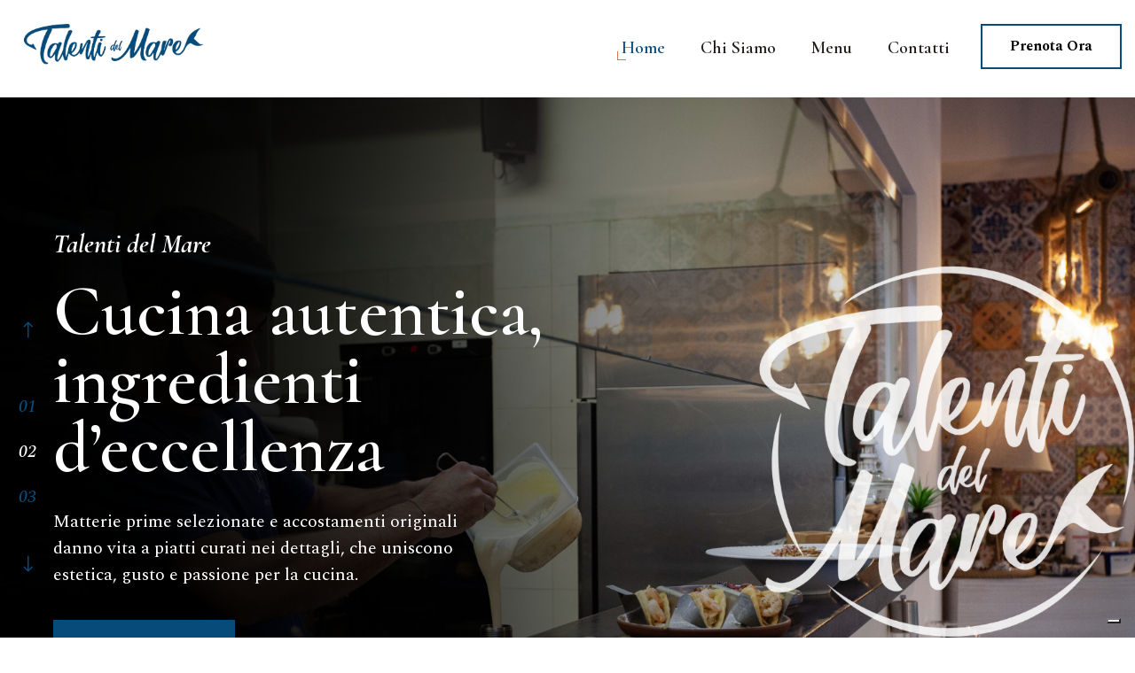

--- FILE ---
content_type: text/html; charset=UTF-8
request_url: https://talentidelmare.it/?k=filmmaker&related
body_size: 40083
content:
<!DOCTYPE html>
<html lang="it-IT">
<head>
    <meta charset="UTF-8">
    <meta name="viewport" content="width=device-width, initial-scale=1, maximum-scale=1">
    <link rel="profile" href="//gmpg.org/xfn/11">
    			<script type="text/javascript" class="_iub_cs_skip">
				var _iub = _iub || {};
				_iub.csConfiguration = _iub.csConfiguration || {};
				_iub.csConfiguration.siteId = "4070497";
				_iub.csConfiguration.cookiePolicyId = "20912616";
			</script>
			<script class="_iub_cs_skip" src="https://cs.iubenda.com/autoblocking/4070497.js"></script>
			<meta name='robots' content='index, follow, max-image-preview:large, max-snippet:-1, max-video-preview:-1' />
	<style>img:is([sizes="auto" i], [sizes^="auto," i]) { contain-intrinsic-size: 3000px 1500px }</style>
	
	<!-- This site is optimized with the Yoast SEO plugin v25.3.1 - https://yoast.com/wordpress/plugins/seo/ -->
	<title>Home - Talenti del Mare</title>
	<link rel="canonical" href="https://talentidelmare.it/" />
	<meta property="og:locale" content="it_IT" />
	<meta property="og:type" content="website" />
	<meta property="og:title" content="Home - Talenti del Mare" />
	<meta property="og:description" content="Talenti del Mare Esperienza di gusto tra tradizione e innovazione Un incontro tra ricette mediterranee e tecniche moderne, per un percorso di gusto che sorprende e conquista, in un ambiente elegante e accogliente. Scopri il Menu Talenti del Mare Cucina autentica, ingredienti d’eccellenza Matterie prime selezionate e accostamenti originali danno vita a piatti curati nei dettagli, che uniscono estetica, gusto e passione per la cucina. Scopri il Menu Talenti del Mare Freschezza e passione, direttamente dal mare Ogni giorno selezioniamo il miglior pescato per offrirti piatti creativi, autentici e ricchi di sapore. La nostra cucina rende omaggio alla vera essenza del mare. Scopri il Menu 01 0203 Tripadvisor Travellers’ Choice 2025 Siamo orgogliosi di annunciare che&nbsp;Talenti del Mare&nbsp;ha ricevuto il riconoscimento&nbsp;Tripadvisor Travellers’ Choice 2025.Un risultato che nasce dalle&nbsp;recensioni e dai punteggi&nbsp;dei nostri ospiti, che ogni giorno scelgono di condividere con noi la passione per la buona cucina e l’accoglienza autentica. Grazie a tutti voi per aver reso possibile questo traguardo: il vostro apprezzamento è la nostra più grande soddisfazione. Talenti del Mare Scopri il gusto autentico del mare Benvenuti da Talenti del Mare, dove ogni piatto è un omaggio alla freschezza del pescato e alla creatività della nostra cucina. Lasciati conquistare da sapori sorprendenti, accostamenti insoliti e materie prime di eccellenza. Scopri di più Le Nostre Specialità Scegli il tuo piatto preferito tra le deliziose proposte del nostro chef Tartare di salmone, lamponi e olio al basilico 14€ Carpaccio di ombrina, pesche, mandorle e timo 14€ Pan Brioche tonno, pomodoro e basilico 12€ Crocchetta di baccalà mantecato, ceci e rosmarino 10€ Riso al salto gamberi rossi, zucchine romanesche e il suo fiore 15€ Linguine alici, stracciatella, limone e bottarga 15€ Roast Beef di pescato del giorno, fagiolini e limone 20€ Ombrina alla mugnaia, patate e timo 19€ Scopri il Menù Riserva il Tuo Tavolo Prenota in anticipo per vivere un&#8217;esperienza unica con amici e famiglia Nome Persone Data Ora Acconsento al trattamento dati (GDPR) Prenota Ora Materie Prime di Alta Qualità Ogni piatto nasce da ingredienti freschissimi e selezionati, per offrirti solo il meglio del mare e della terra. Menu Versatile e Inclusivo Dalle specialità gourmet ai piatti pensati per esigenze alimentari specifiche: ce n’è per tutti i gusti. Presentazione Curata dei Piatti L’occhio vuole la sua parte: ogni portata è un piccolo capolavoro da gustare prima con la vista. Innovazione e Tradizione Tecniche moderne e ricette della tradizione si fondono per creare un’esperienza culinaria indimenticabile. I Nostri Eventi Scopri i nostri eventi e scegli quello che fa per te 08 Giu Tips Feast and Flavor: A Culinary Journey Food has the remarkable ability to transport us to different time periods, allowing us to taste history and experience the flavors that have shaped civilizations. SEE MORE 08 Giu Tips Cooking innovation process Food has the remarkable ability to transport us to different time periods, allowing us to taste history and experience the flavors that have shaped civilizations. SEE MORE 08 Giu Tips Our new speggetti recipe Food has the remarkable ability to transport us to different time periods, allowing us to taste history and experience the flavors that have shaped civilizations. SEE MORE 08 Giu Tips Let’s have a drink tonight Food has the remarkable ability to transport us to different time periods, allowing us to taste history and experience the flavors that have shaped civilizations. SEE MORE 08 Giu Tips Chefs with crazy knife skills Food has the remarkable ability to transport us to different time periods, allowing us to taste history and experience the flavors that have shaped civilizations. SEE MORE 08 Giu Tips How Sitting Arrangement should be Food has the remarkable ability to transport us to different time periods, allowing us to taste history and experience the flavors that have shaped civilizations. SEE MORE Galleria Lasciati ispirare dalle immagini delle nostre creazioni culinarie" />
	<meta property="og:url" content="https://talentidelmare.it/" />
	<meta property="og:site_name" content="Talenti del Mare" />
	<meta property="article:modified_time" content="2025-10-07T13:31:04+00:00" />
	<meta property="og:image" content="https://talentidelmare.it/wp-content/uploads/2025/10/Talenti-del-Mare-5-1.png" />
	<meta name="twitter:card" content="summary_large_image" />
	<script type="application/ld+json" class="yoast-schema-graph">{"@context":"https://schema.org","@graph":[{"@type":"WebPage","@id":"https://talentidelmare.it/","url":"https://talentidelmare.it/","name":"Home - Talenti del Mare","isPartOf":{"@id":"https://talentidelmare.it/#website"},"about":{"@id":"https://talentidelmare.it/#organization"},"primaryImageOfPage":{"@id":"https://talentidelmare.it/#primaryimage"},"image":{"@id":"https://talentidelmare.it/#primaryimage"},"thumbnailUrl":"https://talentidelmare.it/wp-content/uploads/2025/10/Talenti-del-Mare-5-1.png","datePublished":"2025-03-10T15:35:42+00:00","dateModified":"2025-10-07T13:31:04+00:00","breadcrumb":{"@id":"https://talentidelmare.it/#breadcrumb"},"inLanguage":"it-IT","potentialAction":[{"@type":"ReadAction","target":["https://talentidelmare.it/"]}]},{"@type":"ImageObject","inLanguage":"it-IT","@id":"https://talentidelmare.it/#primaryimage","url":"https://talentidelmare.it/wp-content/uploads/2025/10/Talenti-del-Mare-5-1.png","contentUrl":"https://talentidelmare.it/wp-content/uploads/2025/10/Talenti-del-Mare-5-1.png","width":1080,"height":1080},{"@type":"BreadcrumbList","@id":"https://talentidelmare.it/#breadcrumb","itemListElement":[{"@type":"ListItem","position":1,"name":"Home"}]},{"@type":"WebSite","@id":"https://talentidelmare.it/#website","url":"https://talentidelmare.it/","name":"Talenti del Mare","description":"Tradizione marinara e innovazione in ogni boccone","publisher":{"@id":"https://talentidelmare.it/#organization"},"potentialAction":[{"@type":"SearchAction","target":{"@type":"EntryPoint","urlTemplate":"https://talentidelmare.it/?s={search_term_string}"},"query-input":{"@type":"PropertyValueSpecification","valueRequired":true,"valueName":"search_term_string"}}],"inLanguage":"it-IT"},{"@type":"Organization","@id":"https://talentidelmare.it/#organization","name":"Talenti del Mare","url":"https://talentidelmare.it/","logo":{"@type":"ImageObject","inLanguage":"it-IT","@id":"https://talentidelmare.it/#/schema/logo/image/","url":"https://talentidelmare.it/wp-content/uploads/2025/03/tdm-logo-oriz.png","contentUrl":"https://talentidelmare.it/wp-content/uploads/2025/03/tdm-logo-oriz.png","width":1339,"height":417,"caption":"Talenti del Mare"},"image":{"@id":"https://talentidelmare.it/#/schema/logo/image/"}}]}</script>
	<!-- / Yoast SEO plugin. -->


<link rel='dns-prefetch' href='//cdn.iubenda.com' />
<link rel='dns-prefetch' href='//fonts.googleapis.com' />
<link rel="alternate" type="application/rss+xml" title="Talenti del Mare &raquo; Feed" href="https://talentidelmare.it/feed/" />
<link rel="alternate" type="application/rss+xml" title="Talenti del Mare &raquo; Feed dei commenti" href="https://talentidelmare.it/comments/feed/" />
<script type="text/javascript">
/* <![CDATA[ */
window._wpemojiSettings = {"baseUrl":"https:\/\/s.w.org\/images\/core\/emoji\/15.0.3\/72x72\/","ext":".png","svgUrl":"https:\/\/s.w.org\/images\/core\/emoji\/15.0.3\/svg\/","svgExt":".svg","source":{"concatemoji":"https:\/\/talentidelmare.it\/wp-includes\/js\/wp-emoji-release.min.js?ver=6.7.2"}};
/*! This file is auto-generated */
!function(i,n){var o,s,e;function c(e){try{var t={supportTests:e,timestamp:(new Date).valueOf()};sessionStorage.setItem(o,JSON.stringify(t))}catch(e){}}function p(e,t,n){e.clearRect(0,0,e.canvas.width,e.canvas.height),e.fillText(t,0,0);var t=new Uint32Array(e.getImageData(0,0,e.canvas.width,e.canvas.height).data),r=(e.clearRect(0,0,e.canvas.width,e.canvas.height),e.fillText(n,0,0),new Uint32Array(e.getImageData(0,0,e.canvas.width,e.canvas.height).data));return t.every(function(e,t){return e===r[t]})}function u(e,t,n){switch(t){case"flag":return n(e,"\ud83c\udff3\ufe0f\u200d\u26a7\ufe0f","\ud83c\udff3\ufe0f\u200b\u26a7\ufe0f")?!1:!n(e,"\ud83c\uddfa\ud83c\uddf3","\ud83c\uddfa\u200b\ud83c\uddf3")&&!n(e,"\ud83c\udff4\udb40\udc67\udb40\udc62\udb40\udc65\udb40\udc6e\udb40\udc67\udb40\udc7f","\ud83c\udff4\u200b\udb40\udc67\u200b\udb40\udc62\u200b\udb40\udc65\u200b\udb40\udc6e\u200b\udb40\udc67\u200b\udb40\udc7f");case"emoji":return!n(e,"\ud83d\udc26\u200d\u2b1b","\ud83d\udc26\u200b\u2b1b")}return!1}function f(e,t,n){var r="undefined"!=typeof WorkerGlobalScope&&self instanceof WorkerGlobalScope?new OffscreenCanvas(300,150):i.createElement("canvas"),a=r.getContext("2d",{willReadFrequently:!0}),o=(a.textBaseline="top",a.font="600 32px Arial",{});return e.forEach(function(e){o[e]=t(a,e,n)}),o}function t(e){var t=i.createElement("script");t.src=e,t.defer=!0,i.head.appendChild(t)}"undefined"!=typeof Promise&&(o="wpEmojiSettingsSupports",s=["flag","emoji"],n.supports={everything:!0,everythingExceptFlag:!0},e=new Promise(function(e){i.addEventListener("DOMContentLoaded",e,{once:!0})}),new Promise(function(t){var n=function(){try{var e=JSON.parse(sessionStorage.getItem(o));if("object"==typeof e&&"number"==typeof e.timestamp&&(new Date).valueOf()<e.timestamp+604800&&"object"==typeof e.supportTests)return e.supportTests}catch(e){}return null}();if(!n){if("undefined"!=typeof Worker&&"undefined"!=typeof OffscreenCanvas&&"undefined"!=typeof URL&&URL.createObjectURL&&"undefined"!=typeof Blob)try{var e="postMessage("+f.toString()+"("+[JSON.stringify(s),u.toString(),p.toString()].join(",")+"));",r=new Blob([e],{type:"text/javascript"}),a=new Worker(URL.createObjectURL(r),{name:"wpTestEmojiSupports"});return void(a.onmessage=function(e){c(n=e.data),a.terminate(),t(n)})}catch(e){}c(n=f(s,u,p))}t(n)}).then(function(e){for(var t in e)n.supports[t]=e[t],n.supports.everything=n.supports.everything&&n.supports[t],"flag"!==t&&(n.supports.everythingExceptFlag=n.supports.everythingExceptFlag&&n.supports[t]);n.supports.everythingExceptFlag=n.supports.everythingExceptFlag&&!n.supports.flag,n.DOMReady=!1,n.readyCallback=function(){n.DOMReady=!0}}).then(function(){return e}).then(function(){var e;n.supports.everything||(n.readyCallback(),(e=n.source||{}).concatemoji?t(e.concatemoji):e.wpemoji&&e.twemoji&&(t(e.twemoji),t(e.wpemoji)))}))}((window,document),window._wpemojiSettings);
/* ]]> */
</script>
<link rel='stylesheet' id='pxl-main-css-css' href='https://talentidelmare.it/wp-content/plugins/bravis-addons/assets/css/main.css?ver=1.0.0' type='text/css' media='all' />
<link rel='stylesheet' id='font-awesome-pro-css' href='https://talentidelmare.it/wp-content/plugins/bravis-addons/assets/libs/font-awesome-pro/css/all.min.css?ver=5.15.4-pro' type='text/css' media='all' />
<style id='wp-emoji-styles-inline-css' type='text/css'>

	img.wp-smiley, img.emoji {
		display: inline !important;
		border: none !important;
		box-shadow: none !important;
		height: 1em !important;
		width: 1em !important;
		margin: 0 0.07em !important;
		vertical-align: -0.1em !important;
		background: none !important;
		padding: 0 !important;
	}
</style>
<style id='classic-theme-styles-inline-css' type='text/css'>
/*! This file is auto-generated */
.wp-block-button__link{color:#fff;background-color:#32373c;border-radius:9999px;box-shadow:none;text-decoration:none;padding:calc(.667em + 2px) calc(1.333em + 2px);font-size:1.125em}.wp-block-file__button{background:#32373c;color:#fff;text-decoration:none}
</style>
<style id='global-styles-inline-css' type='text/css'>
:root{--wp--preset--aspect-ratio--square: 1;--wp--preset--aspect-ratio--4-3: 4/3;--wp--preset--aspect-ratio--3-4: 3/4;--wp--preset--aspect-ratio--3-2: 3/2;--wp--preset--aspect-ratio--2-3: 2/3;--wp--preset--aspect-ratio--16-9: 16/9;--wp--preset--aspect-ratio--9-16: 9/16;--wp--preset--color--black: #000000;--wp--preset--color--cyan-bluish-gray: #abb8c3;--wp--preset--color--white: #ffffff;--wp--preset--color--pale-pink: #f78da7;--wp--preset--color--vivid-red: #cf2e2e;--wp--preset--color--luminous-vivid-orange: #ff6900;--wp--preset--color--luminous-vivid-amber: #fcb900;--wp--preset--color--light-green-cyan: #7bdcb5;--wp--preset--color--vivid-green-cyan: #00d084;--wp--preset--color--pale-cyan-blue: #8ed1fc;--wp--preset--color--vivid-cyan-blue: #0693e3;--wp--preset--color--vivid-purple: #9b51e0;--wp--preset--gradient--vivid-cyan-blue-to-vivid-purple: linear-gradient(135deg,rgba(6,147,227,1) 0%,rgb(155,81,224) 100%);--wp--preset--gradient--light-green-cyan-to-vivid-green-cyan: linear-gradient(135deg,rgb(122,220,180) 0%,rgb(0,208,130) 100%);--wp--preset--gradient--luminous-vivid-amber-to-luminous-vivid-orange: linear-gradient(135deg,rgba(252,185,0,1) 0%,rgba(255,105,0,1) 100%);--wp--preset--gradient--luminous-vivid-orange-to-vivid-red: linear-gradient(135deg,rgba(255,105,0,1) 0%,rgb(207,46,46) 100%);--wp--preset--gradient--very-light-gray-to-cyan-bluish-gray: linear-gradient(135deg,rgb(238,238,238) 0%,rgb(169,184,195) 100%);--wp--preset--gradient--cool-to-warm-spectrum: linear-gradient(135deg,rgb(74,234,220) 0%,rgb(151,120,209) 20%,rgb(207,42,186) 40%,rgb(238,44,130) 60%,rgb(251,105,98) 80%,rgb(254,248,76) 100%);--wp--preset--gradient--blush-light-purple: linear-gradient(135deg,rgb(255,206,236) 0%,rgb(152,150,240) 100%);--wp--preset--gradient--blush-bordeaux: linear-gradient(135deg,rgb(254,205,165) 0%,rgb(254,45,45) 50%,rgb(107,0,62) 100%);--wp--preset--gradient--luminous-dusk: linear-gradient(135deg,rgb(255,203,112) 0%,rgb(199,81,192) 50%,rgb(65,88,208) 100%);--wp--preset--gradient--pale-ocean: linear-gradient(135deg,rgb(255,245,203) 0%,rgb(182,227,212) 50%,rgb(51,167,181) 100%);--wp--preset--gradient--electric-grass: linear-gradient(135deg,rgb(202,248,128) 0%,rgb(113,206,126) 100%);--wp--preset--gradient--midnight: linear-gradient(135deg,rgb(2,3,129) 0%,rgb(40,116,252) 100%);--wp--preset--font-size--small: 13px;--wp--preset--font-size--medium: 20px;--wp--preset--font-size--large: 36px;--wp--preset--font-size--x-large: 42px;--wp--preset--font-family--inter: "Inter", sans-serif;--wp--preset--font-family--cardo: Cardo;--wp--preset--spacing--20: 0.44rem;--wp--preset--spacing--30: 0.67rem;--wp--preset--spacing--40: 1rem;--wp--preset--spacing--50: 1.5rem;--wp--preset--spacing--60: 2.25rem;--wp--preset--spacing--70: 3.38rem;--wp--preset--spacing--80: 5.06rem;--wp--preset--shadow--natural: 6px 6px 9px rgba(0, 0, 0, 0.2);--wp--preset--shadow--deep: 12px 12px 50px rgba(0, 0, 0, 0.4);--wp--preset--shadow--sharp: 6px 6px 0px rgba(0, 0, 0, 0.2);--wp--preset--shadow--outlined: 6px 6px 0px -3px rgba(255, 255, 255, 1), 6px 6px rgba(0, 0, 0, 1);--wp--preset--shadow--crisp: 6px 6px 0px rgba(0, 0, 0, 1);}:where(.is-layout-flex){gap: 0.5em;}:where(.is-layout-grid){gap: 0.5em;}body .is-layout-flex{display: flex;}.is-layout-flex{flex-wrap: wrap;align-items: center;}.is-layout-flex > :is(*, div){margin: 0;}body .is-layout-grid{display: grid;}.is-layout-grid > :is(*, div){margin: 0;}:where(.wp-block-columns.is-layout-flex){gap: 2em;}:where(.wp-block-columns.is-layout-grid){gap: 2em;}:where(.wp-block-post-template.is-layout-flex){gap: 1.25em;}:where(.wp-block-post-template.is-layout-grid){gap: 1.25em;}.has-black-color{color: var(--wp--preset--color--black) !important;}.has-cyan-bluish-gray-color{color: var(--wp--preset--color--cyan-bluish-gray) !important;}.has-white-color{color: var(--wp--preset--color--white) !important;}.has-pale-pink-color{color: var(--wp--preset--color--pale-pink) !important;}.has-vivid-red-color{color: var(--wp--preset--color--vivid-red) !important;}.has-luminous-vivid-orange-color{color: var(--wp--preset--color--luminous-vivid-orange) !important;}.has-luminous-vivid-amber-color{color: var(--wp--preset--color--luminous-vivid-amber) !important;}.has-light-green-cyan-color{color: var(--wp--preset--color--light-green-cyan) !important;}.has-vivid-green-cyan-color{color: var(--wp--preset--color--vivid-green-cyan) !important;}.has-pale-cyan-blue-color{color: var(--wp--preset--color--pale-cyan-blue) !important;}.has-vivid-cyan-blue-color{color: var(--wp--preset--color--vivid-cyan-blue) !important;}.has-vivid-purple-color{color: var(--wp--preset--color--vivid-purple) !important;}.has-black-background-color{background-color: var(--wp--preset--color--black) !important;}.has-cyan-bluish-gray-background-color{background-color: var(--wp--preset--color--cyan-bluish-gray) !important;}.has-white-background-color{background-color: var(--wp--preset--color--white) !important;}.has-pale-pink-background-color{background-color: var(--wp--preset--color--pale-pink) !important;}.has-vivid-red-background-color{background-color: var(--wp--preset--color--vivid-red) !important;}.has-luminous-vivid-orange-background-color{background-color: var(--wp--preset--color--luminous-vivid-orange) !important;}.has-luminous-vivid-amber-background-color{background-color: var(--wp--preset--color--luminous-vivid-amber) !important;}.has-light-green-cyan-background-color{background-color: var(--wp--preset--color--light-green-cyan) !important;}.has-vivid-green-cyan-background-color{background-color: var(--wp--preset--color--vivid-green-cyan) !important;}.has-pale-cyan-blue-background-color{background-color: var(--wp--preset--color--pale-cyan-blue) !important;}.has-vivid-cyan-blue-background-color{background-color: var(--wp--preset--color--vivid-cyan-blue) !important;}.has-vivid-purple-background-color{background-color: var(--wp--preset--color--vivid-purple) !important;}.has-black-border-color{border-color: var(--wp--preset--color--black) !important;}.has-cyan-bluish-gray-border-color{border-color: var(--wp--preset--color--cyan-bluish-gray) !important;}.has-white-border-color{border-color: var(--wp--preset--color--white) !important;}.has-pale-pink-border-color{border-color: var(--wp--preset--color--pale-pink) !important;}.has-vivid-red-border-color{border-color: var(--wp--preset--color--vivid-red) !important;}.has-luminous-vivid-orange-border-color{border-color: var(--wp--preset--color--luminous-vivid-orange) !important;}.has-luminous-vivid-amber-border-color{border-color: var(--wp--preset--color--luminous-vivid-amber) !important;}.has-light-green-cyan-border-color{border-color: var(--wp--preset--color--light-green-cyan) !important;}.has-vivid-green-cyan-border-color{border-color: var(--wp--preset--color--vivid-green-cyan) !important;}.has-pale-cyan-blue-border-color{border-color: var(--wp--preset--color--pale-cyan-blue) !important;}.has-vivid-cyan-blue-border-color{border-color: var(--wp--preset--color--vivid-cyan-blue) !important;}.has-vivid-purple-border-color{border-color: var(--wp--preset--color--vivid-purple) !important;}.has-vivid-cyan-blue-to-vivid-purple-gradient-background{background: var(--wp--preset--gradient--vivid-cyan-blue-to-vivid-purple) !important;}.has-light-green-cyan-to-vivid-green-cyan-gradient-background{background: var(--wp--preset--gradient--light-green-cyan-to-vivid-green-cyan) !important;}.has-luminous-vivid-amber-to-luminous-vivid-orange-gradient-background{background: var(--wp--preset--gradient--luminous-vivid-amber-to-luminous-vivid-orange) !important;}.has-luminous-vivid-orange-to-vivid-red-gradient-background{background: var(--wp--preset--gradient--luminous-vivid-orange-to-vivid-red) !important;}.has-very-light-gray-to-cyan-bluish-gray-gradient-background{background: var(--wp--preset--gradient--very-light-gray-to-cyan-bluish-gray) !important;}.has-cool-to-warm-spectrum-gradient-background{background: var(--wp--preset--gradient--cool-to-warm-spectrum) !important;}.has-blush-light-purple-gradient-background{background: var(--wp--preset--gradient--blush-light-purple) !important;}.has-blush-bordeaux-gradient-background{background: var(--wp--preset--gradient--blush-bordeaux) !important;}.has-luminous-dusk-gradient-background{background: var(--wp--preset--gradient--luminous-dusk) !important;}.has-pale-ocean-gradient-background{background: var(--wp--preset--gradient--pale-ocean) !important;}.has-electric-grass-gradient-background{background: var(--wp--preset--gradient--electric-grass) !important;}.has-midnight-gradient-background{background: var(--wp--preset--gradient--midnight) !important;}.has-small-font-size{font-size: var(--wp--preset--font-size--small) !important;}.has-medium-font-size{font-size: var(--wp--preset--font-size--medium) !important;}.has-large-font-size{font-size: var(--wp--preset--font-size--large) !important;}.has-x-large-font-size{font-size: var(--wp--preset--font-size--x-large) !important;}
:where(.wp-block-post-template.is-layout-flex){gap: 1.25em;}:where(.wp-block-post-template.is-layout-grid){gap: 1.25em;}
:where(.wp-block-columns.is-layout-flex){gap: 2em;}:where(.wp-block-columns.is-layout-grid){gap: 2em;}
:root :where(.wp-block-pullquote){font-size: 1.5em;line-height: 1.6;}
</style>
<link rel='stylesheet' id='contact-form-7-css' href='https://talentidelmare.it/wp-content/plugins/contact-form-7/includes/css/styles.css?ver=6.0.4' type='text/css' media='all' />
<link rel='stylesheet' id='sr7css-css' href='//talentidelmare.it/wp-content/plugins/revslider/public/css/sr7.css?ver=6.7.28' type='text/css' media='all' />
<link rel='stylesheet' id='woocommerce-layout-css' href='https://talentidelmare.it/wp-content/plugins/woocommerce/assets/css/woocommerce-layout.css?ver=9.7.1' type='text/css' media='all' />
<link rel='stylesheet' id='woocommerce-smallscreen-css' href='https://talentidelmare.it/wp-content/plugins/woocommerce/assets/css/woocommerce-smallscreen.css?ver=9.7.1' type='text/css' media='only screen and (max-width: 768px)' />
<link rel='stylesheet' id='woocommerce-general-css' href='https://talentidelmare.it/wp-content/plugins/woocommerce/assets/css/woocommerce.css?ver=9.7.1' type='text/css' media='all' />
<style id='woocommerce-inline-inline-css' type='text/css'>
.woocommerce form .form-row .required { visibility: visible; }
</style>
<link rel='stylesheet' id='elementor-icons-css' href='https://talentidelmare.it/wp-content/plugins/elementor/assets/lib/eicons/css/elementor-icons.min.css?ver=5.35.0' type='text/css' media='all' />
<link rel='stylesheet' id='elementor-frontend-css' href='https://talentidelmare.it/wp-content/uploads/elementor/css/custom-frontend.min.css?ver=1754234577' type='text/css' media='all' />
<style id='elementor-frontend-inline-css' type='text/css'>
.elementor-kit-7{--e-global-color-primary:#2A2423;--e-global-color-secondary:#074B7A;--e-global-color-text:#2B2824;--e-global-color-accent:#FFFFFF;--e-global-color-511eeed:#C3B1AB;--e-global-color-b2fa9bc:#342926;--e-global-color-f3226dc:#E5DCDB;--e-global-color-431e7b4:#FFFFFF;--e-global-color-267b39a:#1F1917;--e-global-typography-primary-font-family:"Roboto";--e-global-typography-primary-font-weight:600;--e-global-typography-secondary-font-family:"Roboto Slab";--e-global-typography-secondary-font-weight:400;--e-global-typography-text-font-family:"Roboto";--e-global-typography-text-font-weight:400;--e-global-typography-accent-font-family:"Roboto";--e-global-typography-accent-font-weight:500;}.elementor-section.elementor-section-boxed > .elementor-container{max-width:1430px;}.e-con{--container-max-width:1430px;}.elementor-widget:not(:last-child){margin-block-end:20px;}.elementor-element{--widgets-spacing:20px 20px;--widgets-spacing-row:20px;--widgets-spacing-column:20px;}{}h1.entry-title{display:var(--page-title-display);}@media(max-width:1366px){.elementor-section.elementor-section-boxed > .elementor-container{max-width:1410px;}.e-con{--container-max-width:1410px;}}@media(max-width:1024px){.elementor-section.elementor-section-boxed > .elementor-container{max-width:1024px;}.e-con{--container-max-width:1024px;}}@media(max-width:575px){.elementor-section.elementor-section-boxed > .elementor-container{max-width:767px;}.e-con{--container-max-width:767px;}}
.elementor-3531 .elementor-element.elementor-element-c5ac79e{padding:0px 0px 0px 0px;}.elementor-3531 .elementor-element.elementor-element-4fe2830 > .elementor-element-populated{padding:0px 0px 0px 0px;}.elementor-3531 .elementor-element.elementor-element-48304fa .pxl-slide-carousel{min-height:800px;}.elementor-3531 .elementor-element.elementor-element-48304fa .pxl-slide-carousel .pxl-item--inner{min-height:800px;}.elementor-3531 .elementor-element.elementor-element-48304fa .pxl-slide-carousel .pxl-item--overlay{min-height:800px;}.elementor-3531 .elementor-element.elementor-element-48304fa .pxl-slide-carousel .pxl-slide-subtitle{color:#FFFFFF;margin-top:0px;margin-right:0px;margin-bottom:22px;margin-left:0px;}.dark-mode .elementor-3531 .elementor-element.elementor-element-48304fa .pxl-slide-carousel .pxl-slide-subtitle{color:#FFFFFF;}.elementor-3531 .elementor-element.elementor-element-48304fa .pxl-slide-carousel .pxl-slide-subtitle {font-family:"Cormorant", Sans-serif;font-size:30px;font-weight:700;font-style:italic;}.elementor-3531 .elementor-element.elementor-element-48304fa .pxl-slide-carousel .pxl-slide-title{color:#FFFFFF;font-family:"Cormorant", Sans-serif;font-size:90px;font-weight:600;line-height:0.97em;max-width:90%;margin-top:0px;margin-right:0px;margin-bottom:30px;margin-left:0px;}.elementor-3531 .elementor-element.elementor-element-48304fa .pxl-slide-carousel .pxl-slide-desc{color:#FFFFFF;font-family:"Spectral", Sans-serif;font-size:20px;font-weight:400;max-width:500px;margin-top:0px;margin-right:0px;margin-bottom:36px;margin-left:0px;}.dark-mode .elementor-3531 .elementor-element.elementor-element-48304fa .pxl-slide-carousel .pxl-slide-desc{color:#E5DCDB;}.elementor-3531 .elementor-element.elementor-element-48304fa .pxl-slide-carousel .btn{color:var( --e-global-color-accent );background-color:var( --e-global-color-secondary );}.elementor-3531 .elementor-element.elementor-element-48304fa .pxl-slide-carousel .btn:before{border-color:var( --e-global-color-secondary );}.elementor-3531 .elementor-element.elementor-element-48304fa .pxl-slide-carousel .btn .top-bottom:before, .elementor-3531 .elementor-element.elementor-element-48304fa .pxl-slide-carousel .btn .top-bottom:after, .elementor-3531 .elementor-element.elementor-element-48304fa .pxl-slide-carousel .btn .left-right:before, .elementor-3531 .elementor-element.elementor-element-48304fa .pxl-slide-carousel .btn .left-right:after{background-color:var( --e-global-color-secondary );}.dark-mode .elementor-3531 .elementor-element.elementor-element-48304fa .pxl-slide-carousel .btn{color:var( --e-global-color-accent );background-color:var( --e-global-color-secondary );}.dark-mode .elementor-3531 .elementor-element.elementor-element-48304fa .pxl-slide-carousel .btn:before{border-color:var( --e-global-color-secondary );}.dark-mode .elementor-3531 .elementor-element.elementor-element-48304fa .pxl-slide-carousel .btn .top-bottom:before, .dark-mode .elementor-3531 .elementor-element.elementor-element-48304fa .pxl-slide-carousel .btn .top-bottom:after, .dark-mode .elementor-3531 .elementor-element.elementor-element-48304fa .pxl-slide-carousel .btn .left-right:before, .dark-mode .elementor-3531 .elementor-element.elementor-element-48304fa .pxl-slide-carousel .btn .left-right:after{background-color:var( --e-global-color-secondary );}.elementor-3531 .elementor-element.elementor-element-48304fa .pxl-slide-carousel .btn:hover{color:var( --e-global-color-primary );background-color:var( --e-global-color-accent );}.elementor-3531 .elementor-element.elementor-element-48304fa .pxl-slide-carousel .btn:hover:after{border-color:var( --e-global-color-accent );}.dark-mode .elementor-3531 .elementor-element.elementor-element-48304fa .pxl-slide-carousel .btn:hover{color:var( --e-global-color-primary );background-color:var( --e-global-color-accent );}.dark-mode .elementor-3531 .elementor-element.elementor-element-48304fa .pxl-slide-carousel .btn:hover:after{border-color:var( --e-global-color-accent );}.elementor-3531 .elementor-element.elementor-element-48304fa .pxl-swiper-container{margin-top:-0px;margin-right:-0px;margin-bottom:-0px;margin-left:-0px;}.elementor-3531 .elementor-element.elementor-element-48304fa .pxl-swiper-container .pxl-swiper-slide{padding:0px 0px 0px 0px;}.elementor-widget-text-editor{color:var( --e-global-color-text );font-family:var( --e-global-typography-text-font-family ), Sans-serif;font-weight:var( --e-global-typography-text-font-weight );}.elementor-widget-text-editor.elementor-drop-cap-view-stacked .elementor-drop-cap{background-color:var( --e-global-color-primary );}.elementor-widget-text-editor.elementor-drop-cap-view-framed .elementor-drop-cap, .elementor-widget-text-editor.elementor-drop-cap-view-default .elementor-drop-cap{color:var( --e-global-color-primary );border-color:var( --e-global-color-primary );}.elementor-3531 .elementor-element.elementor-element-4a2dded > .elementor-widget-container{border-radius:0px 0px 0px 0px;}.elementor-3531 .elementor-element.elementor-element-c0a1505 .pxl-image-single .pxl-item--inner:before{background-color:#FFFFFF;}.elementor-3531 .elementor-element.elementor-element-502097f{margin-top:0px;margin-bottom:0px;padding:100px 0px 100px 0px;}.elementor-bc-flex-widget .elementor-3531 .elementor-element.elementor-element-9859bc3.elementor-column .elementor-widget-wrap{align-items:center;}.elementor-3531 .elementor-element.elementor-element-9859bc3.elementor-column.elementor-element[data-element_type="column"] > .elementor-widget-wrap.elementor-element-populated{align-content:center;align-items:center;}.elementor-3531 .elementor-element.elementor-element-9859bc3 > .elementor-element-populated{padding:0px 15px 0px 15px;}.elementor-3531 .elementor-element.elementor-element-36c9c7f > .elementor-widget-container{margin:0px 0px 10px 0px;}.elementor-3531 .elementor-element.elementor-element-36c9c7f .pxl-heading .pxl-item--title{font-family:"Cormorant", Sans-serif;font-size:43px;font-weight:600;margin-bottom:0px;}.elementor-3531 .elementor-element.elementor-element-36c9c7f .pxl-heading .pxl-item--subtitle span{font-family:"Cormorant", Sans-serif;font-size:43px;}.elementor-3531 .elementor-element.elementor-element-329f933 > .elementor-widget-container{margin:0px 0px 25px 0px;}.elementor-3531 .elementor-element.elementor-element-329f933 .pxl-text-editor{color:var( --e-global-color-secondary );font-family:"Cormorant", Sans-serif;font-size:24px;font-weight:500;font-style:italic;}.elementor-3531 .elementor-element.elementor-element-d71caba > .elementor-widget-container{margin:0px 0px 30px 0px;}.elementor-3531 .elementor-element.elementor-element-d71caba .pxl-text-editor{color:#000000;font-family:"Spectral", Sans-serif;font-size:17.33px;font-weight:400;}.dark-mode .elementor-3531 .elementor-element.elementor-element-d71caba .pxl-text-editor{color:var( --e-global-color-f3226dc );}.elementor-3531 .elementor-element.elementor-element-52675b7 .pxl-button .btn{color:#FFFFFF;background-color:#074B7A;}.elementor-3531 .elementor-element.elementor-element-52675b7 .pxl-button .btn:before{border-color:#074B7A;}.elementor-3531 .elementor-element.elementor-element-52675b7 .pxl-button .btn .top-bottom:before, .elementor-3531 .elementor-element.elementor-element-52675b7 .pxl-button .btn .top-bottom:after, .elementor-3531 .elementor-element.elementor-element-52675b7 .pxl-button .btn .left-right:before, .elementor-3531 .elementor-element.elementor-element-52675b7 .pxl-button .btn .left-right:after{background-color:#074B7A;}.elementor-3531 .elementor-element.elementor-element-52675b7 .pxl-button .btn:hover{color:#074B7A;background-color:#FFFFFF;}.elementor-3531 .elementor-element.elementor-element-52675b7 .pxl-button .btn:hover:after{border-color:#074B7A;}.dark-mode .elementor-3531 .elementor-element.elementor-element-52675b7 .pxl-button .btn:hover{background-color:#FFFFFF;}.elementor-3531 .elementor-element.elementor-element-0e11552.elementor-column > .elementor-widget-wrap{justify-content:center;}.elementor-3531 .elementor-element.elementor-element-0e11552 > .elementor-element-populated{padding:0px 15px 0px 15px;}.elementor-3531 .elementor-element.elementor-element-0803529{width:auto;max-width:auto;}.elementor-3531 .elementor-element.elementor-element-117101d > .elementor-container > .elementor-column > .elementor-widget-wrap{align-content:center;align-items:center;}.elementor-3531 .elementor-element.elementor-element-dcf6635.elementor-column > .elementor-widget-wrap{justify-content:flex-end;}.elementor-widget-image .widget-image-caption{color:var( --e-global-color-text );font-family:var( --e-global-typography-text-font-family ), Sans-serif;font-weight:var( --e-global-typography-text-font-weight );}.elementor-3531 .elementor-element.elementor-element-d32087b{width:var( --container-widget-width, 40% );max-width:40%;--container-widget-width:40%;--container-widget-flex-grow:0;align-self:center;text-align:right;}.elementor-3531 .elementor-element.elementor-element-a62986a > .elementor-widget-container{margin:0px 0px 12px 0px;}.elementor-3531 .elementor-element.elementor-element-a62986a{z-index:1;}.elementor-3531 .elementor-element.elementor-element-a62986a .pxl-heading{text-align:center;}.elementor-3531 .elementor-element.elementor-element-a62986a .pxl-heading .pxl-item--title{margin-bottom:0px;}.elementor-3531 .elementor-element.elementor-element-550a8d0 > .elementor-widget-container{margin:0px 0px 50px 0px;}.elementor-3531 .elementor-element.elementor-element-550a8d0{z-index:1;}.elementor-3531 .elementor-element.elementor-element-550a8d0 .pxl-text-editor{text-align:center;color:#074B7A;font-family:"Cormorant", Sans-serif;font-size:24px;font-style:italic;}.elementor-3531 .elementor-element.elementor-element-2eb49bd{width:var( --container-widget-width, 40% );max-width:40%;--container-widget-width:40%;--container-widget-flex-grow:0;align-self:center;text-align:right;}.dark-mode .elementor-3531 .elementor-element.elementor-element-389a919{background-image:url( https://talentidelmare.it/wp-content/uploads/2023/06/bg7.jpg );}.elementor-3531 .elementor-element.elementor-element-389a919{padding:0px 0px 0px 0px;}.elementor-3531 .elementor-element.elementor-element-821f31a.elementor-column > .elementor-widget-wrap{justify-content:center;}.elementor-3531 .elementor-element.elementor-element-821f31a > .elementor-element-populated{padding:0px 0px 0px 0px;}.elementor-3531 .elementor-element.elementor-element-1c08fe1 .pxl-item--inner .wp-title{color:#074B7A;}.dark-mode .elementor-3531 .elementor-element.elementor-element-1c08fe1 .pxl-item--inner .wp-title{color:#074B7A;}.elementor-3531 .elementor-element.elementor-element-1c08fe1 .pxl-item--inner .pxl--price{color:#000000;}.dark-mode .elementor-3531 .elementor-element.elementor-element-1c08fe1 .pxl-item--inner .pxl--price{color:#000000;}.elementor-3531 .elementor-element.elementor-element-1c08fe1 .pxl-item--inner .line-dotted{color:#074B7A;}.dark-mode .elementor-3531 .elementor-element.elementor-element-1c08fe1 .pxl-item--inner .line-dotted{color:#074B7A;}.elementor-3531 .elementor-element.elementor-element-1c08fe1 .pxl-item--inner .pxl--excerpt{color:#000000;}.dark-mode .elementor-3531 .elementor-element.elementor-element-1c08fe1 .pxl-item--inner .pxl--excerpt{color:#000000;}.elementor-3531 .elementor-element.elementor-element-72698f7 .pxl-button{text-align:center;}.elementor-3531 .elementor-element.elementor-element-72698f7 .pxl-button .btn{color:#FFFFFF;background-color:#074B7A;}.elementor-3531 .elementor-element.elementor-element-72698f7 .pxl-button .btn:before{border-color:#074B7A;}.elementor-3531 .elementor-element.elementor-element-72698f7 .pxl-button .btn .top-bottom:before, .elementor-3531 .elementor-element.elementor-element-72698f7 .pxl-button .btn .top-bottom:after, .elementor-3531 .elementor-element.elementor-element-72698f7 .pxl-button .btn .left-right:before, .elementor-3531 .elementor-element.elementor-element-72698f7 .pxl-button .btn .left-right:after{background-color:#074B7A;}.elementor-3531 .elementor-element.elementor-element-72698f7 .pxl-button .btn:hover{color:#074B7A;background-color:#FFFFFF;}.elementor-3531 .elementor-element.elementor-element-72698f7 .pxl-button .btn:hover:after{border-color:#074B7A;}.dark-mode .elementor-3531 .elementor-element.elementor-element-72698f7 .pxl-button .btn:hover{background-color:#FFFFFF;}.elementor-3531 .elementor-element.elementor-element-8c37457{background-image:url( https://talentidelmare.it/wp-content/uploads/2025/06/Texture.png );transition:background 0.3s, border 0.3s, border-radius 0.3s, box-shadow 0.3s;margin-top:80px;margin-bottom:0px;padding:100px 0px 105px 0px;}.dark-mode .elementor-3531 .elementor-element.elementor-element-8c37457{background-image:url( https://talentidelmare.it/wp-content/uploads/2025/06/Texture.png );}.elementor-3531 .elementor-element.elementor-element-8c37457 > .elementor-background-overlay{opacity:0.1;transition:background 0.3s, border-radius 0.3s, opacity 0.3s;}.elementor-3531 .elementor-element.elementor-element-c0e8aca.elementor-column > .elementor-widget-wrap{justify-content:center;}.elementor-3531 .elementor-element.elementor-element-c0e8aca > .elementor-element-populated{padding:0px 15px 0px 15px;}.elementor-3531 .elementor-element.elementor-element-c48f59c > .elementor-widget-container{margin:0px 0px 12px 0px;}.elementor-3531 .elementor-element.elementor-element-c48f59c .pxl-heading{text-align:center;}.elementor-3531 .elementor-element.elementor-element-c48f59c .pxl-heading .pxl-item--title{color:#FFFFFF;margin-bottom:0px;}.elementor-3531 .elementor-element.elementor-element-afe02f1 > .elementor-widget-container{margin:0px 0px 37px 0px;}.elementor-3531 .elementor-element.elementor-element-afe02f1 .pxl-text-editor{text-align:center;color:#FFFFFF;font-family:"Spectral", Sans-serif;font-weight:500;font-style:italic;}.dark-mode .elementor-3531 .elementor-element.elementor-element-afe02f1 .pxl-text-editor{color:#FFFFFF;}.elementor-3531 .elementor-element.elementor-element-afe02f1 .pxl-text-editor a{color:#FFFFFF;}.elementor-3531 .elementor-element.elementor-element-b57897b{width:auto;max-width:auto;}.elementor-3531 .elementor-element.elementor-element-b57897b .pxl-contact-form .wpcf7-form-control:not(.wpcf7-submit), .elementor-3531 .elementor-element.elementor-element-b57897b .pxl-contact-form .pxl-select-higthlight{font-family:"Spectral", Sans-serif;font-size:16px;color:#FFFFFF;background-color:#FFFFFF;}.elementor-3531 .elementor-element.elementor-element-b57897b .pxl-contact-form input::placeholder, .elementor-3531 .elementor-element.elementor-element-b57897b .pxl-contact-form textarea::placeholder,.elementor-3531 .elementor-element.elementor-element-b57897b .pxl-contact-form select::placeholder{color:#5C5C5C;}.dark-mode .elementor-3531 .elementor-element.elementor-element-b57897b .pxl-contact-form input::placeholder, .elementor-3531 .elementor-element.elementor-element-b57897b .pxl-contact-form textarea::placeholder,.elementor-3531 .elementor-element.elementor-element-b57897b .pxl-contact-form select::placeholder{color:#5C5C5C;}.dark-mode .elementor-3531 .elementor-element.elementor-element-b57897b .pxl-contact-form .wpcf7-form-control:not(.wpcf7-submit), .dark-mode .elementor-3531 .elementor-element.elementor-element-b57897b .pxl-contact-form .pxl-select-higthlight{color:#FFFFFF;background-color:#FFFFFF00;}.elementor-3531 .elementor-element.elementor-element-b57897b .pxl-contact-form .wpcf7-form-control:not(.wpcf7-submit):not(.wpcf7-textarea), .elementor-3531 .elementor-element.elementor-element-b57897b .pxl-contact-form .pxl-select-higthlight{border-width:0px 0px 0px 0px;}.dark-mode .elementor-3531 .elementor-element.elementor-element-b57897b .pxl-contact-form .wpcf7-form-control:not(.wpcf7-submit):not(.wpcf7-textarea), .elementor-3531 .elementor-element.elementor-element-b57897b .pxl-contact-form .pxl-select-higthlight{border-width:1px 1px 1px 1px;}.elementor-3531 .elementor-element.elementor-element-b57897b .pxl-contact-form .wpcf7-submit, .elementor-3531 .elementor-element.elementor-element-b57897b .pxl-contact-form button{line-height:60px;padding:0px 0px 0px 0px;}.elementor-3531 .elementor-element.elementor-element-b57897b .pxl-contact-form button{width:100%;}.elementor-3531 .elementor-element.elementor-element-b57897b .pxl-contact-form label{color:var( --e-global-color-primary );}.dark-mode .elementor-3531 .elementor-element.elementor-element-b57897b .pxl-contact-form label{color:#FFFFFF;}.elementor-3531 .elementor-element.elementor-element-b57897b .pxl-contact-form .date-filled .wpcf7-form-control-wrap:after{font-size:18px;}.elementor-3531 .elementor-element.elementor-element-b57897b .pxl-contact-form .time-filled .wpcf7-form-control-wrap:after{font-size:16px;}.elementor-3531 .elementor-element.elementor-element-b8e7913:not(.elementor-motion-effects-element-type-background), .elementor-3531 .elementor-element.elementor-element-b8e7913 > .elementor-motion-effects-container > .elementor-motion-effects-layer{background-color:#1A1A1A;background-image:url("https://talentidelmare.it/wp-content/uploads/2025/06/Calamaro.png");background-position:center left;background-repeat:no-repeat;background-size:cover;}.elementor-3531 .elementor-element.elementor-element-b8e7913{transition:background 0.3s, border 0.3s, border-radius 0.3s, box-shadow 0.3s;padding:100px 0px 100px 0px;}.elementor-3531 .elementor-element.elementor-element-b8e7913 > .elementor-background-overlay{transition:background 0.3s, border-radius 0.3s, opacity 0.3s;}.elementor-3531 .elementor-element.elementor-element-692f56c > .elementor-element-populated{transition:background 0.3s, border 0.3s, border-radius 0.3s, box-shadow 0.3s;padding:0px 0px 0px 0px;}.elementor-3531 .elementor-element.elementor-element-692f56c > .elementor-element-populated > .elementor-background-overlay{transition:background 0.3s, border-radius 0.3s, opacity 0.3s;}.elementor-3531 .elementor-element.elementor-element-fd92500 .pxl-video-player .pxl-video--holder img{height:600px;}.elementor-3531 .elementor-element.elementor-element-fd92500 .pxl-video-player .btn-video:before{background-color:#064B7ACF;}.dark-mode .elementor-3531 .elementor-element.elementor-element-fd92500 .pxl-video-player .btn-video:before{background-color:#064B7ACF;}.elementor-3531 .elementor-element.elementor-element-46f64a7{padding:80px 0px 80px 0px;}.elementor-bc-flex-widget .elementor-3531 .elementor-element.elementor-element-d91437c.elementor-column .elementor-widget-wrap{align-items:center;}.elementor-3531 .elementor-element.elementor-element-d91437c.elementor-column.elementor-element[data-element_type="column"] > .elementor-widget-wrap.elementor-element-populated{align-content:center;align-items:center;}.elementor-3531 .elementor-element.elementor-element-d91437c.elementor-column > .elementor-widget-wrap{justify-content:center;}.elementor-3531 .elementor-element.elementor-element-d91437c > .elementor-element-populated{padding:0px 15px 0px 15px;}.elementor-3531 .elementor-element.elementor-element-70bb683{width:auto;max-width:auto;}.elementor-3531 .elementor-element.elementor-element-70bb683 .pxl-icon-box{max-width:250px;text-align:center;}.elementor-3531 .elementor-element.elementor-element-70bb683 .pxl-icon-box .pxl-item--content{justify-content:center;}.elementor-3531 .elementor-element.elementor-element-70bb683 .pxl-icon-box .pxl-item--title{color:#FFFFFF;}.elementor-3531 .elementor-element.elementor-element-70bb683 .pxl-icon-box .pxl-item--description{color:#FFFFFF;}.elementor-3531 .elementor-element.elementor-element-4dde8dc.elementor-column > .elementor-widget-wrap{justify-content:center;}.elementor-3531 .elementor-element.elementor-element-4dde8dc > .elementor-element-populated{padding:0px 15px 0px 15px;}.elementor-3531 .elementor-element.elementor-element-e83cd8f{width:auto;max-width:auto;}.elementor-3531 .elementor-element.elementor-element-e83cd8f .pxl-icon-box{max-width:250px;text-align:center;}.elementor-3531 .elementor-element.elementor-element-e83cd8f .pxl-icon-box .pxl-item--content{justify-content:center;}.elementor-3531 .elementor-element.elementor-element-e83cd8f .pxl-icon-box .pxl-item--title{color:#FFFFFF;}.elementor-3531 .elementor-element.elementor-element-e83cd8f .pxl-icon-box .pxl-item--description{color:#FFFFFF;}.elementor-3531 .elementor-element.elementor-element-b9701e2.elementor-column > .elementor-widget-wrap{justify-content:center;}.elementor-3531 .elementor-element.elementor-element-b9701e2 > .elementor-element-populated{padding:0px 15px 0px 15px;}.elementor-3531 .elementor-element.elementor-element-aea75a5{width:auto;max-width:auto;}.elementor-3531 .elementor-element.elementor-element-aea75a5 .pxl-icon-box{max-width:250px;text-align:center;}.elementor-3531 .elementor-element.elementor-element-aea75a5 .pxl-icon-box .pxl-item--content{justify-content:center;}.elementor-3531 .elementor-element.elementor-element-aea75a5 .pxl-icon-box .pxl-item--title{color:#FFFFFF;}.elementor-3531 .elementor-element.elementor-element-aea75a5 .pxl-icon-box .pxl-item--description{color:#FFFFFF;}.elementor-3531 .elementor-element.elementor-element-81a4cba.elementor-column > .elementor-widget-wrap{justify-content:center;}.elementor-3531 .elementor-element.elementor-element-81a4cba > .elementor-element-populated{padding:0px 15px 0px 15px;}.elementor-3531 .elementor-element.elementor-element-235e243{width:auto;max-width:auto;}.elementor-3531 .elementor-element.elementor-element-235e243 .pxl-icon-box{max-width:250px;text-align:center;}.elementor-3531 .elementor-element.elementor-element-235e243 .pxl-icon-box .pxl-item--content{justify-content:center;}.elementor-3531 .elementor-element.elementor-element-235e243 .pxl-icon-box .pxl-item--title{color:#FFFFFF;}.elementor-3531 .elementor-element.elementor-element-235e243 .pxl-icon-box .pxl-item--description{color:#FFFFFF;}.elementor-3531 .elementor-element.elementor-element-b919da1.elementor-column > .elementor-widget-wrap{justify-content:center;}.elementor-3531 .elementor-element.elementor-element-b919da1 > .elementor-element-populated{padding:0px 15px 0px 15px;}.elementor-3531 .elementor-element.elementor-element-dfa6814 > .elementor-widget-container{margin:0px 0px 12px 0px;}.elementor-3531 .elementor-element.elementor-element-dfa6814 .pxl-heading{text-align:center;}.elementor-3531 .elementor-element.elementor-element-dfa6814 .pxl-heading .pxl-item--title{color:#FFFFFF;margin-bottom:0px;}.elementor-3531 .elementor-element.elementor-element-8ff47a3 > .elementor-widget-container{margin:0px 0px 37px 0px;}.elementor-3531 .elementor-element.elementor-element-8ff47a3 .pxl-text-editor{text-align:center;color:#FFFFFF;font-family:"Spectral", Sans-serif;font-weight:500;font-style:italic;}.dark-mode .elementor-3531 .elementor-element.elementor-element-8ff47a3 .pxl-text-editor{color:#FFFFFF;}.elementor-3531 .elementor-element.elementor-element-8ff47a3 .pxl-text-editor a{color:#FFFFFF;}.elementor-3531 .elementor-element.elementor-element-1d3b9c0 .pxl-swiper-container .pxl-swiper-slide:nth-child(odd){padding:15px 15px 15px 15px;}.elementor-3531 .elementor-element.elementor-element-1d3b9c0 .pxl-swiper-container .pxl-swiper-slide:nth-child(even){padding:15px 15px 15px 15px;}.elementor-3531 .elementor-element.elementor-element-1d3b9c0 .pxl-swiper-container{margin-top:-15px;margin-right:-15px;margin-bottom:-15px;margin-left:-15px;}.elementor-3531 .elementor-element.elementor-element-1d3b9c0 .pxl-swiper-container .pxl-swiper-slide{padding:15px 15px 15px 15px;}.elementor-3531 .elementor-element.elementor-element-1d3b9c0 .pxl-swiper-sliders .pxl-item--title a{color:#FFFFFF;}.elementor-3531 .elementor-element.elementor-element-1d3b9c0 .pxl-swiper-sliders .pxl-item--title a:hover{color:#074B7A;}.dark-mode .elementor-3531 .elementor-element.elementor-element-1d3b9c0 .pxl-swiper-sliders .pxl-item--title a{color:#FFFFFF;}.dark-mode .elementor-3531 .elementor-element.elementor-element-1d3b9c0 .pxl-swiper-sliders .pxl-item--title a:hover{color:#074B7A;}.elementor-3531 .elementor-element.elementor-element-1d3b9c0 .pxl-post-carousel .item--excerpt{color:#FFFFFF;}.dark-mode .elementor-3531 .elementor-element.elementor-element-1d3b9c0 .pxl-post-carousel .item--excerpt{color:#FFFFFF;}.elementor-3531 .elementor-element.elementor-element-1d3b9c0 .pxl-post-carousel .btn-blog-grid{color:#FFFFFF;}.dark-mode .elementor-3531 .elementor-element.elementor-element-1d3b9c0 .pxl-post-carousel .btn-blog-grid{color:#FFFFFF;}.elementor-3531 .elementor-element.elementor-element-a7b5c9e:not(.elementor-motion-effects-element-type-background), .elementor-3531 .elementor-element.elementor-element-a7b5c9e > .elementor-motion-effects-container > .elementor-motion-effects-layer{background-image:url("https://talentidelmare.it/wp-content/uploads/2025/06/Aragosta-e-onde.png");background-position:center left;background-repeat:no-repeat;background-size:cover;}.elementor-3531 .elementor-element.elementor-element-a7b5c9e{transition:background 0.3s, border 0.3s, border-radius 0.3s, box-shadow 0.3s;padding:80px 0px 80px 0px;}.elementor-3531 .elementor-element.elementor-element-a7b5c9e > .elementor-background-overlay{transition:background 0.3s, border-radius 0.3s, opacity 0.3s;}.elementor-3531 .elementor-element.elementor-element-f6da380 > .elementor-widget-container{margin:0px 0px 10px 0px;}.elementor-3531 .elementor-element.elementor-element-f6da380 .pxl-heading{text-align:center;}.elementor-3531 .elementor-element.elementor-element-f6da380 .pxl-heading .pxl-item--title{font-family:"Cormorant", Sans-serif;font-size:43px;font-weight:600;margin-bottom:0px;}.elementor-3531 .elementor-element.elementor-element-f6da380 .pxl-heading .pxl-item--subtitle span{font-family:"Cormorant", Sans-serif;font-size:43px;}.elementor-3531 .elementor-element.elementor-element-9be571e > .elementor-widget-container{margin:0px 0px 50px 0px;}.elementor-3531 .elementor-element.elementor-element-9be571e{z-index:1;}.elementor-3531 .elementor-element.elementor-element-9be571e .pxl-text-editor{text-align:center;color:#074B7A;font-family:"Cormorant", Sans-serif;font-size:24px;font-style:italic;}.elementor-3531 .elementor-element.elementor-element-4155f11 .pxl-grid-inner{margin-top:-15px;margin-right:-15px;margin-bottom:-15px;margin-left:-15px;}.elementor-3531 .elementor-element.elementor-element-4155f11 .pxl-grid-inner .pxl-grid-item{padding:15px 15px 15px 15px;}@media(min-width:576px){.elementor-3531 .elementor-element.elementor-element-9859bc3{width:33.33%;}.elementor-3531 .elementor-element.elementor-element-0e11552{width:66.67%;}}@media(max-width:1200px) and (min-width:576px){.elementor-3531 .elementor-element.elementor-element-9859bc3{width:50%;}.elementor-3531 .elementor-element.elementor-element-0e11552{width:50%;}.elementor-3531 .elementor-element.elementor-element-d91437c{width:50%;}.elementor-3531 .elementor-element.elementor-element-4dde8dc{width:50%;}.elementor-3531 .elementor-element.elementor-element-b9701e2{width:50%;}.elementor-3531 .elementor-element.elementor-element-81a4cba{width:50%;}}@media(max-width:1024px) and (min-width:576px){.elementor-3531 .elementor-element.elementor-element-9859bc3{width:100%;}.elementor-3531 .elementor-element.elementor-element-0e11552{width:100%;}}@media(max-width:1366px){.elementor-3531 .elementor-element.elementor-element-48304fa .pxl-slide-carousel .pxl-slide-title{font-size:80px;}.elementor-3531 .elementor-element.elementor-element-b57897b{width:auto;max-width:auto;}.elementor-3531 .elementor-element.elementor-element-b57897b .pxl-contact-form .wpcf7-submit, .elementor-3531 .elementor-element.elementor-element-b57897b .pxl-contact-form button{padding:0px 0px 0px 0px;}}@media(max-width:1200px){.elementor-3531 .elementor-element.elementor-element-48304fa .pxl-slide-carousel .pxl-slide-subtitle {font-size:24px;}.elementor-3531 .elementor-element.elementor-element-48304fa .pxl-slide-carousel .pxl-slide-title{font-size:60px;}.elementor-3531 .elementor-element.elementor-element-9859bc3 > .elementor-element-populated{padding:0px 15px 0px 15px;}.elementor-3531 .elementor-element.elementor-element-b57897b .pxl-contact-form .wpcf7-submit, .elementor-3531 .elementor-element.elementor-element-b57897b .pxl-contact-form button{padding:0px 0px 0px 0px;}.elementor-3531 .elementor-element.elementor-element-4dde8dc > .elementor-element-populated{margin:50px 0px 0px 0px;--e-column-margin-right:0px;--e-column-margin-left:0px;}.elementor-3531 .elementor-element.elementor-element-b9701e2 > .elementor-element-populated{margin:50px 0px 0px 0px;--e-column-margin-right:0px;--e-column-margin-left:0px;}.elementor-3531 .elementor-element.elementor-element-81a4cba > .elementor-element-populated{margin:50px 0px 0px 0px;--e-column-margin-right:0px;--e-column-margin-left:0px;}}@media(max-width:1024px){.elementor-3531 .elementor-element.elementor-element-48304fa .pxl-slide-carousel{min-height:1200px;}.elementor-3531 .elementor-element.elementor-element-48304fa .pxl-slide-carousel .pxl-item--inner{min-height:1200px;}.elementor-3531 .elementor-element.elementor-element-48304fa .pxl-slide-carousel .pxl-item--overlay{min-height:1200px;}.elementor-3531 .elementor-element.elementor-element-48304fa .pxl-slide-carousel .pxl-slide-subtitle {font-size:30px;}.elementor-3531 .elementor-element.elementor-element-48304fa .pxl-slide-carousel .pxl-slide-subtitle{max-width:100%;}.elementor-3531 .elementor-element.elementor-element-48304fa .pxl-slide-carousel .pxl-slide-title{max-width:100%;}.elementor-3531 .elementor-element.elementor-element-48304fa .pxl-slide-carousel .pxl-slide-desc{max-width:100%;}.elementor-3531 .elementor-element.elementor-element-502097f{padding:80px 0px 80px 0px;}.elementor-3531 .elementor-element.elementor-element-9859bc3 > .elementor-element-populated{margin:0px 0px 80px 0px;--e-column-margin-right:0px;--e-column-margin-left:0px;padding:0px 15px 0px 15px;}.elementor-3531 .elementor-element.elementor-element-d71caba .pxl-text-editor .pxl-item--inner{max-width:100%;}.elementor-3531 .elementor-element.elementor-element-0e11552 > .elementor-element-populated{padding:0px 15px 0px 15px;}.elementor-3531 .elementor-element.elementor-element-0803529{width:100%;max-width:100%;}.elementor-3531 .elementor-element.elementor-element-821f31a > .elementor-element-populated{padding:0px 15px 0px 15px;}.elementor-3531 .elementor-element.elementor-element-692f56c > .elementor-element-populated{margin:120px 0px 120px 0px;--e-column-margin-right:0px;--e-column-margin-left:0px;}.elementor-3531 .elementor-element.elementor-element-fd92500 .pxl-video-player .pxl-item--title{font-size:34px;}.elementor-3531 .elementor-element.elementor-element-fd92500 .pxl-video-player .pxl-item--title2{font-size:34px;}}@media(max-width:767px){.elementor-3531 .elementor-element.elementor-element-48304fa .pxl-slide-carousel{min-height:1100px;}.elementor-3531 .elementor-element.elementor-element-48304fa .pxl-slide-carousel .pxl-item--inner{min-height:1100px;}.elementor-3531 .elementor-element.elementor-element-48304fa .pxl-slide-carousel .pxl-item--overlay{min-height:1100px;}.elementor-3531 .elementor-element.elementor-element-8c37457{padding:80px 0px 60px 0px;}.elementor-3531 .elementor-element.elementor-element-692f56c > .elementor-element-populated{margin:80px 0px 120px 0px;--e-column-margin-right:0px;--e-column-margin-left:0px;}}@media(max-width:575px){.elementor-3531 .elementor-element.elementor-element-c5ac79e{margin-top:0px;margin-bottom:80px;}.elementor-3531 .elementor-element.elementor-element-48304fa .pxl-slide-carousel{min-height:1000px;}.elementor-3531 .elementor-element.elementor-element-48304fa .pxl-slide-carousel .pxl-item--inner{min-height:1000px;}.elementor-3531 .elementor-element.elementor-element-48304fa .pxl-slide-carousel .pxl-item--overlay{min-height:1000px;}.elementor-3531 .elementor-element.elementor-element-48304fa .pxl-slide-carousel .pxl-slide-subtitle {font-size:20px;}.elementor-3531 .elementor-element.elementor-element-48304fa .pxl-slide-carousel .pxl-slide-title{font-size:42px;}.elementor-3531 .elementor-element.elementor-element-48304fa .pxl-slide-carousel .pxl-slide-desc{font-size:18px;}.elementor-3531 .elementor-element.elementor-element-502097f{margin-top:-20px;margin-bottom:0px;padding:0px 0px 70px 0px;}.elementor-3531 .elementor-element.elementor-element-9859bc3 > .elementor-element-populated{margin:0px 0px 70px 0px;--e-column-margin-right:0px;--e-column-margin-left:0px;padding:0px 15px 0px 15px;}.elementor-3531 .elementor-element.elementor-element-36c9c7f .pxl-heading .pxl-item--title{font-size:28px;}.elementor-3531 .elementor-element.elementor-element-329f933 .pxl-text-editor{font-size:22px;}.elementor-3531 .elementor-element.elementor-element-0e11552 > .elementor-element-populated{padding:0px 15px 30px 15px;}.elementor-3531 .elementor-element.elementor-element-389a919{padding:0px 0px 0px 0px;}.elementor-3531 .elementor-element.elementor-element-c0e8aca > .elementor-element-populated{padding:0px 0px 0px 0px;}.elementor-3531 .elementor-element.elementor-element-afe02f1 > .elementor-widget-container{padding:0px 15px 0px 15px;}.elementor-3531 .elementor-element.elementor-element-b57897b .pxl-contact-form .input-filled{padding:0px 15px 15px 15px;}.elementor-3531 .elementor-element.elementor-element-b57897b .pxl-contact-form .wpcf7-submit, .elementor-3531 .elementor-element.elementor-element-b57897b .pxl-contact-form button{padding:0px 30px 0px 30px;margin:5px 0px 0px 0px;}.elementor-3531 .elementor-element.elementor-element-fd92500 .pxl-video-player .pxl-video--holder img{height:450px;}.elementor-3531 .elementor-element.elementor-element-fd92500 .pxl-video-player .pxl-item--title{font-size:32px;}.elementor-3531 .elementor-element.elementor-element-d91437c > .elementor-element-populated{margin:50px 0px 0px 0px;--e-column-margin-right:0px;--e-column-margin-left:0px;}.elementor-3531 .elementor-element.elementor-element-8ff47a3 > .elementor-widget-container{padding:0px 15px 0px 15px;}.elementor-3531 .elementor-element.elementor-element-f6da380 .pxl-heading .pxl-item--title{font-size:28px;}}/* Start custom CSS for pxl_menu_list_box, class: .elementor-element-1c08fe1 */.pxl--title{
    color: #074B7A !important;
}/* End custom CSS */
/* Start custom CSS for pxl_contact_form, class: .elementor-element-b57897b */.elementor-3531 .elementor-element.elementor-element-b57897b .pxl-contact-form label{
    color: #fff !important;
}/* End custom CSS */
/* Start custom CSS for pxl_post_carousel, class: .elementor-element-1d3b9c0 */.pxl-post-carousel1 .pxl-item--inner .item--title a, .pxl-post-carousel1.style1 .pxl-item--inner .item--holder .item--meta .item--category a, .pxl-post-carousel1.style1 .pxl-item--inner .item--holder .btn-blog-grid{
    color: #fff !important;
}

.pxl-post-carousel1.style1 .pxl-item--inner .item--holder .btn-blog-grid:hover{
    color: #817c7b !important
}/* End custom CSS */
.elementor-3524 .elementor-element.elementor-element-28994bf:not(.elementor-motion-effects-element-type-background), .elementor-3524 .elementor-element.elementor-element-28994bf > .elementor-motion-effects-container > .elementor-motion-effects-layer{background-color:#FFFFFF;}.elementor-3524 .elementor-element.elementor-element-28994bf{transition:background 0.3s, border 0.3s, border-radius 0.3s, box-shadow 0.3s;padding:15px 0px 15px 0px;}.elementor-3524 .elementor-element.elementor-element-28994bf > .elementor-background-overlay{transition:background 0.3s, border-radius 0.3s, opacity 0.3s;}.elementor-3524 .elementor-element.elementor-element-fa8e36e > .elementor-element-populated{padding:0px 0px 0px 120px;}.elementor-3524 .elementor-element.elementor-element-9b40190{width:auto;max-width:auto;}.elementor-3524 .elementor-element.elementor-element-9b40190 > .elementor-widget-container{padding:0px 0px 0px 0px;}.elementor-bc-flex-widget .elementor-3524 .elementor-element.elementor-element-c38dc9c.elementor-column .elementor-widget-wrap{align-items:center;}.elementor-3524 .elementor-element.elementor-element-c38dc9c.elementor-column.elementor-element[data-element_type="column"] > .elementor-widget-wrap.elementor-element-populated{align-content:center;align-items:center;}.elementor-3524 .elementor-element.elementor-element-c38dc9c.elementor-column > .elementor-widget-wrap{justify-content:flex-end;}.elementor-3524 .elementor-element.elementor-element-c38dc9c > .elementor-element-populated{padding:0px 120px 0px 0px;}.elementor-3524 .elementor-element.elementor-element-5d031e2{width:auto;max-width:auto;}.elementor-3524 .elementor-element.elementor-element-5d031e2 .pxl-nav-menu .pxl-menu-primary > li > a{color:var( --e-global-color-267b39a );line-height:26px;}.elementor-3524 .elementor-element.elementor-element-5d031e2 .pxl-nav-menu .pxl-menu-primary > li > a:hover{color:var( --e-global-color-secondary );}.elementor-3524 .elementor-element.elementor-element-5d031e2 .pxl-nav-menu .pxl-menu-primary > li.current-menu-parent > a, .elementor-3524 .elementor-element.elementor-element-5d031e2 .pxl-nav-menu .pxl-menu-primary > li.page_item > a{color:var( --e-global-color-secondary );}.elementor-3524 .elementor-element.elementor-element-5d031e2 .pxl-nav-menu .pxl-menu-primary > li.current-menu-parent > a:before, .dark-mode .elementor-3524 .elementor-element.elementor-element-5d031e2 .pxl-nav-menu .pxl-menu-primary > li.page_item > a:before{background:var( --e-global-color-secondary );}.elementor-3524 .elementor-element.elementor-element-5d031e2 .pxl-nav-menu .pxl-menu-primary > li.current-menu-parent > a:after, .dark-mode .elementor-3524 .elementor-element.elementor-element-5d031e2 .pxl-nav-menu .pxl-menu-primary > li.page_item > a:after{background:var( --e-global-color-secondary );}.dark-mode .elementor-3524 .elementor-element.elementor-element-5d031e2 .pxl-nav-menu .pxl-menu-primary > li > a{color:var( --e-global-color-accent );}.dark-mode .elementor-3524 .elementor-element.elementor-element-5d031e2 .pxl-nav-menu .pxl-menu-primary > li > a:hover{color:var( --e-global-color-secondary );}.dark-mode .elementor-3524 .elementor-element.elementor-element-5d031e2 .pxl-nav-menu .pxl-menu-primary > li.current-menu-parent > a, .dark-mode .elementor-3524 .elementor-element.elementor-element-5d031e2 .pxl-nav-menu .pxl-menu-primary > li.page_item > a{color:var( --e-global-color-secondary );}.dark-mode .elementor-3524 .elementor-element.elementor-element-5d031e2 .pxl-nav-menu .pxl-menu-primary > li.current-menu-parent > a:before, .dark-mode .elementor-3524 .elementor-element.elementor-element-5d031e2 .pxl-nav-menu .pxl-menu-primary > li.page_item > a:before{background:var( --e-global-color-secondary );}.dark-mode .elementor-3524 .elementor-element.elementor-element-5d031e2 .pxl-nav-menu .pxl-menu-primary > li.current-menu-parent > a:after, .dark-mode .elementor-3524 .elementor-element.elementor-element-5d031e2 .pxl-nav-menu .pxl-menu-primary > li.page_item > a:after{background:var( --e-global-color-secondary );}.elementor-3524 .elementor-element.elementor-element-5d031e2 .pxl-nav-menu .pxl-menu-primary > li{padding:0px 68px 0px 0px;}.elementor-3524 .elementor-element.elementor-element-5d031e2 .pxl-nav-menu li.pxl-megamenu, .elementor-3524 .elementor-element.elementor-element-5d031e2 .pxl-nav-menu .pxl-menu-primary li .sub-menu li > a{color:var( --e-global-color-267b39a );}.elementor-3524 .elementor-element.elementor-element-5d031e2 .pxl-nav-menu .pxl-menu-primary li .sub-menu li:hover > a, .elementor-3524 .elementor-element.elementor-element-5d031e2 .pxl-nav-menu .pxl-menu-primary li .sub-menu li.page_item > a, .elementor-3524 .elementor-element.elementor-element-5d031e2 .pxl-nav-menu .pxl-menu-primary li .sub-menu li.page_item > a, .elementor-3524 .elementor-element.elementor-element-5d031e2 .pxl-nav-menu .pxl-menu-primary li .sub-menu li.current_page_ancestor > a, .elementor-3524 .elementor-element.elementor-element-5d031e2 .pxl-nav-menu .pxl-menu-primary li .sub-menu li.current-menu-ancestor > a{color:var( --e-global-color-secondary );}.elementor-3524 .elementor-element.elementor-element-5d031e2 .pxl-nav-menu .pxl-menu-primary .sub-menu li a:before{background-color:var( --e-global-color-secondary );}.elementor-3524 .elementor-element.elementor-element-5d031e2 .pxl-nav-menu .pxl-menu-primary .sub-menu:not(.pxl-mega-menu) li, .elementor-3524 .elementor-element.elementor-element-5d031e2 .pxl-nav-menu .pxl-menu-primary .children li{background-color:var( --e-global-color-accent );}.dark-mode .elementor-3524 .elementor-element.elementor-element-5d031e2 .pxl-nav-menu li.pxl-megamenu, .dark-mode .elementor-3524 .elementor-element.elementor-element-5d031e2 .pxl-nav-menu .pxl-menu-primary li .sub-menu li > a{color:var( --e-global-color-accent );}.dark-mode .elementor-3524 .elementor-element.elementor-element-5d031e2 .pxl-nav-menu .pxl-menu-primary li .sub-menu li:hover > a, .dark-mode .elementor-3524 .elementor-element.elementor-element-5d031e2 .pxl-nav-menu .pxl-menu-primary li .sub-menu li.page_item > a, .dark-mode .elementor-3524 .elementor-element.elementor-element-5d031e2 .pxl-nav-menu .pxl-menu-primary li .sub-menu li.page_item > a, .dark-mode .elementor-3524 .elementor-element.elementor-element-5d031e2 .pxl-nav-menu .pxl-menu-primary li .sub-menu li.current_page_ancestor > a, .dark-mode .elementor-3524 .elementor-element.elementor-element-5d031e2 .pxl-nav-menu .pxl-menu-primary li .sub-menu li.current-menu-ancestor > a{color:var( --e-global-color-secondary );}.dark-mode .elementor-3524 .elementor-element.elementor-element-5d031e2 .pxl-nav-menu .pxl-menu-primary .sub-menu li a:before{background-color:var( --e-global-color-secondary );}.dark-mode .elementor-3524 .elementor-element.elementor-element-5d031e2 .pxl-nav-menu .pxl-menu-primary .sub-menu:not(.pxl-mega-menu) li, .dark-mode .elementor-3524 .elementor-element.elementor-element-5d031e2 .pxl-nav-menu .pxl-menu-primary .children li{background-color:var( --e-global-color-b2fa9bc );}.dark-mode .elementor-3524 .elementor-element.elementor-element-5d031e2 .pxl-menu-primary .sub-menu:not(.pxl-mega-menu) li:not(:last-child){border-color:#FFFFFF33;}.elementor-3524 .elementor-element.elementor-element-5d031e2 .pxl-menu-primary .sub-menu li + li{margin-top:0px;}.elementor-3524 .elementor-element.elementor-element-36963d8{width:auto;max-width:auto;}.elementor-3524 .elementor-element.elementor-element-36963d8 > .elementor-widget-container{margin:-5px 0px 0px 0px;}.elementor-3524 .elementor-element.elementor-element-36963d8 .pxl-hidden-panel-button .btn{font-size:16px;line-height:51px;padding:0px 33px 0px 33px;color:#000000;}.elementor-3524 .elementor-element.elementor-element-36963d8 .pxl-hidden-panel-button .btn:before{border-color:#074B7A;}.elementor-3524 .elementor-element.elementor-element-36963d8 .pxl-hidden-panel-button .btn .top-bottom:before, .elementor-3524 .elementor-element.elementor-element-36963d8 .pxl-hidden-panel-button .btn .top-bottom:after, .elementor-3524 .elementor-element.elementor-element-36963d8 .pxl-hidden-panel-button .btn .left-right:before, .elementor-3524 .elementor-element.elementor-element-36963d8 .pxl-hidden-panel-button .btn .left-right:after{background-color:#074B7A;}.elementor-3524 .elementor-element.elementor-element-36963d8 .pxl-hidden-panel-button .btn:hover{color:#FFFFFF;background-color:#074B7A;}@media(min-width:576px){.elementor-3524 .elementor-element.elementor-element-fa8e36e{width:20%;}.elementor-3524 .elementor-element.elementor-element-c38dc9c{width:80%;}}@media(max-width:1366px){.elementor-3524 .elementor-element.elementor-element-fa8e36e > .elementor-element-populated{padding:0px 15px 0px 15px;}.elementor-3524 .elementor-element.elementor-element-c38dc9c > .elementor-element-populated{padding:0px 15px 0px 0px;}.elementor-3524 .elementor-element.elementor-element-5d031e2 .pxl-nav-menu .pxl-menu-primary > li{padding:0px 30px 0px 0px;}}@media(max-width:1200px){.elementor-3524 .elementor-element.elementor-element-fa8e36e > .elementor-element-populated{padding:0px 15px 0px 15px;}.elementor-3524 .elementor-element.elementor-element-5d031e2 .pxl-nav-menu .pxl-menu-primary > li{padding:0px 35px 0px 0px;}}/* Start custom CSS for pxl_icon_hidden_panel, class: .elementor-element-36963d8 */.pxl-hidden-panel-button .pxl--btn-text{
    color: #000 !important;
}

.pxl-hidden-panel-button:hover .pxl--btn-text{
    color: #fff !important;
}/* End custom CSS */
.elementor-340 .elementor-element.elementor-element-78ca4a7{background-color:#171210;transition:background 0.3s, border 0.3s, border-radius 0.3s, box-shadow 0.3s;margin-top:0px;margin-bottom:0px;padding:90px 0px 60px 0px;}.dark-mode .elementor-340 .elementor-element.elementor-element-78ca4a7{background-color:#171210;}.elementor-340 .elementor-element.elementor-element-78ca4a7:not(.elementor-motion-effects-element-type-background), .elementor-340 .elementor-element.elementor-element-78ca4a7 > .elementor-motion-effects-container > .elementor-motion-effects-layer{background-color:#001B27;}.elementor-340 .elementor-element.elementor-element-78ca4a7 > .elementor-background-overlay{transition:background 0.3s, border-radius 0.3s, opacity 0.3s;}.elementor-bc-flex-widget .elementor-340 .elementor-element.elementor-element-9f53367.elementor-column .elementor-widget-wrap{align-items:center;}.elementor-340 .elementor-element.elementor-element-9f53367.elementor-column.elementor-element[data-element_type="column"] > .elementor-widget-wrap.elementor-element-populated{align-content:center;align-items:center;}.elementor-340 .elementor-element.elementor-element-9f53367 > .elementor-element-populated{padding:0px 15px 0px 80px;}.elementor-340 .elementor-element.elementor-element-f9764aa .pxl-heading .pxl-item--title{color:var( --e-global-color-accent );margin-bottom:0px;}.dark-mode .elementor-340 .elementor-element.elementor-element-f9764aa .pxl-heading .pxl-item--title{color:var( --e-global-color-accent );}.elementor-340 .elementor-element.elementor-element-f9764aa .pxl-heading .pxl-item--subtitle{color:var( --e-global-color-accent );}.elementor-340 .elementor-element.elementor-element-f9764aa .pxl-heading .pxl-item--subtitle span{color:var( --e-global-color-accent );text-fill-color:var( --e-global-color-accent );-webkit-text-fill-color:var( --e-global-color-accent );background-image:var( --e-global-color-accent );}.elementor-340 .elementor-element.elementor-element-f9764aa > .elementor-widget-container{margin:0px 0px 21px 0px;}.elementor-340 .elementor-element.elementor-element-54d8b84 .pxl-text-editor{text-align:left;color:#E5DCDB;font-size:22px;}.elementor-340 .elementor-element.elementor-element-54d8b84 .pxl-text-editor .pxl-item--inner{max-width:410px;}.elementor-340 .elementor-element.elementor-element-54d8b84 .pxl-text-editor a{color:#FFFFFF;}.elementor-340 .elementor-element.elementor-element-54d8b84 .pxl-text-editor a:hover{color:#074B7A;}.elementor-340 .elementor-element.elementor-element-54d8b84 > .elementor-widget-container{margin:0px 0px 10px 0px;}.elementor-bc-flex-widget .elementor-340 .elementor-element.elementor-element-9d2ab6c.elementor-column .elementor-widget-wrap{align-items:center;}.elementor-340 .elementor-element.elementor-element-9d2ab6c.elementor-column.elementor-element[data-element_type="column"] > .elementor-widget-wrap.elementor-element-populated{align-content:center;align-items:center;}.elementor-340 .elementor-element.elementor-element-9d2ab6c.elementor-column > .elementor-widget-wrap{justify-content:center;}.elementor-340 .elementor-element.elementor-element-9d2ab6c > .elementor-element-populated{padding:0px 15px 0px 15px;}.elementor-340 .elementor-element.elementor-element-b5cd00f .pxl-image-single{text-align:center;}.elementor-340 .elementor-element.elementor-element-b5cd00f > .elementor-widget-container{margin:0 auto 30px auto;padding:0px 0px 0px 0px;}.elementor-340 .elementor-element.elementor-element-b5cd00f{width:var( --container-widget-width, 50% );max-width:50%;--container-widget-width:50%;--container-widget-flex-grow:0;}.elementor-340 .elementor-element.elementor-element-bc987a2 .pxl-text-editor{text-align:center;color:var( --e-global-color-accent );font-family:"Cormorant", Sans-serif;font-size:24px;font-style:italic;}.elementor-340 .elementor-element.elementor-element-bc987a2 .pxl-text-editor .pxl-item--inner{max-width:410px;}.elementor-340 .elementor-element.elementor-element-bc987a2 > .elementor-widget-container{margin:0px 0px 38px 0px;}.elementor-bc-flex-widget .elementor-340 .elementor-element.elementor-element-6eaf682.elementor-column .elementor-widget-wrap{align-items:center;}.elementor-340 .elementor-element.elementor-element-6eaf682.elementor-column.elementor-element[data-element_type="column"] > .elementor-widget-wrap.elementor-element-populated{align-content:center;align-items:center;}.elementor-340 .elementor-element.elementor-element-6eaf682 > .elementor-element-populated{padding:0px 15px 0px 80px;}.elementor-340 .elementor-element.elementor-element-d441d85 .pxl-heading .pxl-item--title{color:var( --e-global-color-accent );margin-bottom:0px;}.dark-mode .elementor-340 .elementor-element.elementor-element-d441d85 .pxl-heading .pxl-item--title{color:var( --e-global-color-accent );}.elementor-340 .elementor-element.elementor-element-d441d85 .pxl-heading .pxl-item--subtitle{color:var( --e-global-color-accent );}.elementor-340 .elementor-element.elementor-element-d441d85 .pxl-heading .pxl-item--subtitle span{color:var( --e-global-color-accent );text-fill-color:var( --e-global-color-accent );-webkit-text-fill-color:var( --e-global-color-accent );background-image:var( --e-global-color-accent );}.elementor-340 .elementor-element.elementor-element-d441d85 > .elementor-widget-container{margin:0px 0px 22px 0px;}.elementor-340 .elementor-element.elementor-element-1ccd9ed .pxl-text-editor{text-align:left;color:#E5DCDB;font-size:22px;}.elementor-340 .elementor-element.elementor-element-1ccd9ed .pxl-text-editor .pxl-item--inner{max-width:410px;}.elementor-340 .elementor-element.elementor-element-1ccd9ed .pxl-text-editor a{color:#FFFFFF;}.elementor-340 .elementor-element.elementor-element-1ccd9ed .pxl-text-editor a:hover{color:#074B7A;}.elementor-340 .elementor-element.elementor-element-1ccd9ed > .elementor-widget-container{margin:0px 0px 10px 0px;}.elementor-340 .elementor-element.elementor-element-c658476 > .elementor-container{min-height:95px;}.elementor-340 .elementor-element.elementor-element-c658476{background-color:#171210;border-style:solid;border-width:1px 0px 0px 0px;border-color:#70707054;transition:background 0.3s, border 0.3s, border-radius 0.3s, box-shadow 0.3s;}.dark-mode .elementor-340 .elementor-element.elementor-element-c658476{background-color:#171210;}.elementor-340 .elementor-element.elementor-element-c658476:not(.elementor-motion-effects-element-type-background), .elementor-340 .elementor-element.elementor-element-c658476 > .elementor-motion-effects-container > .elementor-motion-effects-layer{background-color:#001B27;}.elementor-340 .elementor-element.elementor-element-c658476 > .elementor-background-overlay{transition:background 0.3s, border-radius 0.3s, opacity 0.3s;}.elementor-340 .elementor-element.elementor-element-9427251 > .elementor-element-populated{padding:0px 15px 0px 15px;}.elementor-340 .elementor-element.elementor-element-a7496ef .pxl-text-editor{text-align:center;color:#E5DCDB;font-family:"Spectral", Sans-serif;font-size:16px;font-style:italic;}.elementor-340 .elementor-element.elementor-element-a7496ef .pxl-text-editor .pxl-item--inner{max-width:410px;}.elementor-340 .elementor-element.elementor-element-a7496ef .pxl-text-editor a{color:#E5DCDB;font-family:"Spectral", Sans-serif;font-size:16px;font-weight:400;font-style:italic;}.elementor-340 .elementor-element.elementor-element-a7496ef .pxl-text-editor a:hover{color:var( --e-global-color-secondary );}.elementor-340 .elementor-element.elementor-element-a7496ef > .elementor-widget-container{margin:0px 0px 0px 0px;}@media(max-width:1024px) and (min-width:576px){.elementor-340 .elementor-element.elementor-element-9f53367{width:50%;}.elementor-340 .elementor-element.elementor-element-9d2ab6c{width:50%;}.elementor-340 .elementor-element.elementor-element-6eaf682{width:100%;}}@media(max-width:767px) and (min-width:576px){.elementor-340 .elementor-element.elementor-element-9f53367{width:100%;}.elementor-340 .elementor-element.elementor-element-9d2ab6c{width:100%;}}@media(max-width:1024px){.elementor-340 .elementor-element.elementor-element-78ca4a7{padding:90px 0px 90px 0px;}.elementor-340 .elementor-element.elementor-element-9f53367 > .elementor-element-populated{margin:0px 0px 50px 0px;--e-column-margin-right:0px;--e-column-margin-left:0px;padding:0px 15px 0px 15px;}.elementor-340 .elementor-element.elementor-element-f9764aa .pxl-heading{text-align:center;}.elementor-340 .elementor-element.elementor-element-54d8b84 .pxl-text-editor{text-align:center;}.elementor-340 .elementor-element.elementor-element-9d2ab6c > .elementor-element-populated{margin:0px 0px 30px 0px;--e-column-margin-right:0px;--e-column-margin-left:0px;}.elementor-340 .elementor-element.elementor-element-6eaf682.elementor-column > .elementor-widget-wrap{justify-content:center;}.elementor-340 .elementor-element.elementor-element-6eaf682 > .elementor-element-populated{margin:0px 0px 0px 0px;--e-column-margin-right:0px;--e-column-margin-left:0px;padding:0px 15px 0px 15px;}.elementor-340 .elementor-element.elementor-element-d441d85 .pxl-heading{text-align:center;}.elementor-340 .elementor-element.elementor-element-1ccd9ed .pxl-text-editor{text-align:center;}}@media(max-width:767px){.elementor-340 .elementor-element.elementor-element-9f53367 > .elementor-element-populated{margin:0px 0px 40px 0px;--e-column-margin-right:0px;--e-column-margin-left:0px;}.elementor-340 .elementor-element.elementor-element-f9764aa .pxl-heading .pxl-item--title{font-size:28px;}.elementor-340 .elementor-element.elementor-element-54d8b84 > .elementor-widget-container{margin:0px 0px 15px 0px;}.elementor-340 .elementor-element.elementor-element-9d2ab6c > .elementor-element-populated{margin:0px 0px 40px 0px;--e-column-margin-right:0px;--e-column-margin-left:0px;}.elementor-340 .elementor-element.elementor-element-b5cd00f > .elementor-widget-container{margin:0px 0px 20px 0px;}.elementor-340 .elementor-element.elementor-element-bc987a2 > .elementor-widget-container{margin:0px 0px 15px 0px;}.elementor-340 .elementor-element.elementor-element-d441d85 .pxl-heading .pxl-item--title{font-size:28px;}.elementor-340 .elementor-element.elementor-element-d441d85 > .elementor-widget-container{margin:0px 0px 15px 0px;}.elementor-340 .elementor-element.elementor-element-1ccd9ed > .elementor-widget-container{margin:0px 0px 15px 0px;}}/* Start custom CSS for pxl_post_grid, class: .elementor-element-4e0161c */.pxl-blog-grid-layout2 .item--date {
    color: #fff !important;
}

.pxl-blog-grid-layout2 .pxl-item--inner .item--title a:hover {
    color: #438abb !important;
}/* End custom CSS */
.elementor-149 .elementor-element.elementor-element-686b5c2 > .elementor-container{min-height:572px;}.elementor-149 .elementor-element.elementor-element-686b5c2 .pxl-section-bg-parallax{background-image:url( https://talentidelmare.it/wp-content/uploads/2023/06/header_bg.jpg );}.dark-mode .elementor-149 .elementor-element.elementor-element-686b5c2 .pxl-section-bg-parallax-dark{background-image:url( https://talentidelmare.it/wp-content/uploads/2023/06/header_bg.jpg );}.elementor-bc-flex-widget .elementor-149 .elementor-element.elementor-element-8307ce0.elementor-column .elementor-widget-wrap{align-items:center;}.elementor-149 .elementor-element.elementor-element-8307ce0.elementor-column.elementor-element[data-element_type="column"] > .elementor-widget-wrap.elementor-element-populated{align-content:center;align-items:center;}.elementor-149 .elementor-element.elementor-element-8307ce0.elementor-column > .elementor-widget-wrap{justify-content:center;}.elementor-149 .elementor-element.elementor-element-8307ce0 > .elementor-element-populated{padding:0px 15px 0px 15px;}.elementor-149 .elementor-element.elementor-element-362286b{width:auto;max-width:auto;}.elementor-149 .elementor-element.elementor-element-362286b .pxl-heading .pxl-item--title{color:#FFFFFF;font-size:80px;line-height:100px;margin-bottom:0px;}@media(max-width:1024px){.elementor-149 .elementor-element.elementor-element-686b5c2 > .elementor-container{min-height:500px;}.elementor-149 .elementor-element.elementor-element-362286b .pxl-heading{text-align:center;}.elementor-149 .elementor-element.elementor-element-362286b .pxl-heading .pxl-item--title{font-size:48px;line-height:1.5em;}}@media(max-width:575px){.elementor-149 .elementor-element.elementor-element-686b5c2 > .elementor-container{min-height:300px;}.elementor-149 .elementor-element.elementor-element-362286b .pxl-heading .pxl-item--title{font-size:34px;line-height:1.5em;}}
</style>
<link rel='stylesheet' id='widget-text-editor-css' href='https://talentidelmare.it/wp-content/plugins/elementor/assets/css/widget-text-editor.min.css?ver=3.27.6' type='text/css' media='all' />
<link rel='stylesheet' id='e-animation-fadeInDown-css' href='https://talentidelmare.it/wp-content/plugins/elementor/assets/lib/animations/styles/fadeInDown.min.css?ver=3.27.6' type='text/css' media='all' />
<link rel='stylesheet' id='e-animation-fadeInLeft-css' href='https://talentidelmare.it/wp-content/plugins/elementor/assets/lib/animations/styles/fadeInLeft.min.css?ver=3.27.6' type='text/css' media='all' />
<link rel='stylesheet' id='e-animation-fadeInRight-css' href='https://talentidelmare.it/wp-content/plugins/elementor/assets/lib/animations/styles/fadeInRight.min.css?ver=3.27.6' type='text/css' media='all' />
<link rel='stylesheet' id='widget-image-css' href='https://talentidelmare.it/wp-content/plugins/elementor/assets/css/widget-image.min.css?ver=3.27.6' type='text/css' media='all' />
<link rel='stylesheet' id='e-animation-fadeInUp-css' href='https://talentidelmare.it/wp-content/plugins/elementor/assets/lib/animations/styles/fadeInUp.min.css?ver=3.27.6' type='text/css' media='all' />
<link rel='stylesheet' id='e-animation-fadeIn-css' href='https://talentidelmare.it/wp-content/plugins/elementor/assets/lib/animations/styles/fadeIn.min.css?ver=3.27.6' type='text/css' media='all' />
<link rel='stylesheet' id='woo-variation-swatches-css' href='https://talentidelmare.it/wp-content/plugins/woo-variation-swatches/assets/css/frontend.min.css?ver=1741354595' type='text/css' media='all' />
<style id='woo-variation-swatches-inline-css' type='text/css'>
:root {
--wvs-tick:url("data:image/svg+xml;utf8,%3Csvg filter='drop-shadow(0px 0px 2px rgb(0 0 0 / .8))' xmlns='http://www.w3.org/2000/svg'  viewBox='0 0 30 30'%3E%3Cpath fill='none' stroke='%23ffffff' stroke-linecap='round' stroke-linejoin='round' stroke-width='4' d='M4 16L11 23 27 7'/%3E%3C/svg%3E");

--wvs-cross:url("data:image/svg+xml;utf8,%3Csvg filter='drop-shadow(0px 0px 5px rgb(255 255 255 / .6))' xmlns='http://www.w3.org/2000/svg' width='72px' height='72px' viewBox='0 0 24 24'%3E%3Cpath fill='none' stroke='%23ff0000' stroke-linecap='round' stroke-width='0.6' d='M5 5L19 19M19 5L5 19'/%3E%3C/svg%3E");
--wvs-single-product-item-width:30px;
--wvs-single-product-item-height:30px;
--wvs-single-product-item-font-size:16px}
</style>
<link rel='stylesheet' id='hint-css' href='https://talentidelmare.it/wp-content/plugins/woo-smart-compare/assets/libs/hint/hint.min.css?ver=6.7.2' type='text/css' media='all' />
<link rel='stylesheet' id='perfect-scrollbar-css' href='https://talentidelmare.it/wp-content/plugins/woo-smart-compare/assets/libs/perfect-scrollbar/css/perfect-scrollbar.min.css?ver=6.7.2' type='text/css' media='all' />
<link rel='stylesheet' id='perfect-scrollbar-wpc-css' href='https://talentidelmare.it/wp-content/plugins/woo-smart-compare/assets/libs/perfect-scrollbar/css/custom-theme.css?ver=6.7.2' type='text/css' media='all' />
<link rel='stylesheet' id='woosc-frontend-css' href='https://talentidelmare.it/wp-content/plugins/woo-smart-compare/assets/css/frontend.css?ver=6.4.4' type='text/css' media='all' />
<link rel='stylesheet' id='slick-css' href='https://talentidelmare.it/wp-content/plugins/woo-smart-quick-view/assets/libs/slick/slick.css?ver=6.7.2' type='text/css' media='all' />
<link rel='stylesheet' id='magnific-popup-css' href='https://talentidelmare.it/wp-content/plugins/woo-smart-quick-view/assets/libs/magnific-popup/magnific-popup.css?ver=6.7.2' type='text/css' media='all' />
<link rel='stylesheet' id='woosq-feather-css' href='https://talentidelmare.it/wp-content/plugins/woo-smart-quick-view/assets/libs/feather/feather.css?ver=6.7.2' type='text/css' media='all' />
<link rel='stylesheet' id='woosq-frontend-css' href='https://talentidelmare.it/wp-content/plugins/woo-smart-quick-view/assets/css/frontend.css?ver=4.1.6' type='text/css' media='all' />
<link rel='stylesheet' id='woosw-icons-css' href='https://talentidelmare.it/wp-content/plugins/woo-smart-wishlist/assets/css/icons.css?ver=4.9.8' type='text/css' media='all' />
<link rel='stylesheet' id='woosw-frontend-css' href='https://talentidelmare.it/wp-content/plugins/woo-smart-wishlist/assets/css/frontend.css?ver=4.9.8' type='text/css' media='all' />
<style id='woosw-frontend-inline-css' type='text/css'>
.woosw-popup .woosw-popup-inner .woosw-popup-content .woosw-popup-content-bot .woosw-notice { background-color: #5fbd74; } .woosw-popup .woosw-popup-inner .woosw-popup-content .woosw-popup-content-bot .woosw-popup-content-bot-inner a:hover { color: #5fbd74; border-color: #5fbd74; } 
</style>
<link rel='stylesheet' id='brands-styles-css' href='https://talentidelmare.it/wp-content/plugins/woocommerce/assets/css/brands.css?ver=9.7.1' type='text/css' media='all' />
<link rel='stylesheet' id='twentytwenty-css' href='https://talentidelmare.it/wp-content/themes/hungrybuzz/assets/css/libs/datetimepicker.css?ver=1.0.0' type='text/css' media='all' />
<link rel='stylesheet' id='pxl-datetimepicker-css-css' href='https://talentidelmare.it/wp-content/themes/hungrybuzz/assets/css/twentytwenty.css?ver=1.0.0' type='text/css' media='all' />
<link rel='stylesheet' id='jquery-ui-css' href='https://talentidelmare.it/wp-content/themes/hungrybuzz/assets/css/jquery-ui.css?ver=1.0.0' type='text/css' media='all' />
<link rel='stylesheet' id='wow-animate-css' href='https://talentidelmare.it/wp-content/themes/hungrybuzz/assets/css/libs/animate.min.css?ver=1.1.0' type='text/css' media='all' />
<link rel='stylesheet' id='custom-scrollbars-css' href='https://talentidelmare.it/wp-content/themes/hungrybuzz/assets/css/libs/overlayscrollbars.css?ver=1.1.0' type='text/css' media='all' />
<link rel='stylesheet' id='caseicon-css' href='https://talentidelmare.it/wp-content/themes/hungrybuzz/assets/fonts/caseicon/caseicon.css?ver=6.7.2' type='text/css' media='all' />
<link rel='stylesheet' id='elegant-css' href='https://talentidelmare.it/wp-content/themes/hungrybuzz/assets/fonts/elegant/css/elegant.css?ver=6.7.2' type='text/css' media='all' />
<link rel='stylesheet' id='et-line-css' href='https://talentidelmare.it/wp-content/themes/hungrybuzz/assets/fonts/et-line/css/et-line.css?ver=6.7.2' type='text/css' media='all' />
<link rel='stylesheet' id='ionicons-css' href='https://talentidelmare.it/wp-content/themes/hungrybuzz/assets/fonts/ionicons/css/ionicons.css?ver=6.7.2' type='text/css' media='all' />
<link rel='stylesheet' id='fontawesome-css' href='https://talentidelmare.it/wp-content/themes/hungrybuzz/assets/fonts/fontawesome/css/awesome.css?ver=6.7.2' type='text/css' media='all' />
<link rel='stylesheet' id='pxl-caseicon-css' href='https://talentidelmare.it/wp-content/themes/hungrybuzz/assets/fonts/caseicon/caseicon.css?ver=1.0.1' type='text/css' media='all' />
<link rel='stylesheet' id='pxl-grid-css' href='https://talentidelmare.it/wp-content/themes/hungrybuzz/assets/css/grid.css?ver=1.0.1' type='text/css' media='all' />
<link rel='stylesheet' id='pxl-style-css' href='https://talentidelmare.it/wp-content/themes/hungrybuzz/assets/css/style.css?ver=1.0.1' type='text/css' media='all' />
<style id='pxl-style-inline-css' type='text/css'>
:root{--primary-color: #074b7a;--secondary-color: #000000;--third-color: #2b2824;--fourth-color: #ffffff;--fifth-color: #c3b1ab;--sixth-color: #342926;--seventh-color: #e5dcdb;--bgr_light-color: #ffffff;--bgr_dark-color: #1f1917;--primary-color-rgb: 7,75,122;--secondary-color-rgb: 0,0,0;--third-color-rgb: 43,40,36;--fourth-color-rgb: 255,255,255;--fifth-color-rgb: 195,177,171;--sixth-color-rgb: 52,41,38;--seventh-color-rgb: 229,220,219;--bgr_light-color-rgb: 255,255,255;--bgr_dark-color-rgb: 31,25,23;--link-color: #074b7a;--link-color-hover: #0377bf;--link-color-active: #074b7a;--gradient-color-from: #ffffff;--gradient-color-to: #c8693a;}
</style>
<link rel='stylesheet' id='pxl-base-css' href='https://talentidelmare.it/wp-content/themes/hungrybuzz/style.css?ver=1.0.1' type='text/css' media='all' />
<link rel='stylesheet' id='pxl-google-fonts-css' href='//fonts.googleapis.com/css2?family=Cormorant:ital,wght@0,300;0,400;0,500;0,600;0,700;1,300;1,400;1,500;1,600;1,700&#038;family=Roboto:ital,wght@0,100;0,300;0,400;0,500;0,700;0,900;1,100;1,300;1,400;1,500;1,700;1,900&#038;family=Spectral:ital,wght@0,200;0,300;0,400;0,500;0,600;0,700;0,800;1,200;1,300;1,400;1,500;1,600;1,700;1,800&#038;family=Cormorant+Garamond:ital,wght@0,300;0,400;0,500;0,600;0,700;1,300;1,400;1,500;1,600;1,700&#038;family=Lora:ital,wght@0,400;0,500;0,600;0,700;1,400;1,500;1,600;1,700&#038;subset=latin%2Clatin-ext' type='text/css' media='all' />
<link rel='stylesheet' id='wpr-text-animations-css-css' href='https://talentidelmare.it/wp-content/plugins/royal-elementor-addons/assets/css/lib/animations/text-animations.min.css?ver=1.7.1025' type='text/css' media='all' />
<link rel='stylesheet' id='wpr-addons-css-css' href='https://talentidelmare.it/wp-content/plugins/royal-elementor-addons/assets/css/frontend.min.css?ver=1.7.1025' type='text/css' media='all' />
<link rel='stylesheet' id='font-awesome-5-all-css' href='https://talentidelmare.it/wp-content/plugins/elementor/assets/lib/font-awesome/css/all.min.css?ver=1.7.1025' type='text/css' media='all' />
<link rel='stylesheet' id='google-fonts-1-css' href='https://fonts.googleapis.com/css?family=Roboto%3A100%2C100italic%2C200%2C200italic%2C300%2C300italic%2C400%2C400italic%2C500%2C500italic%2C600%2C600italic%2C700%2C700italic%2C800%2C800italic%2C900%2C900italic%7CRoboto+Slab%3A100%2C100italic%2C200%2C200italic%2C300%2C300italic%2C400%2C400italic%2C500%2C500italic%2C600%2C600italic%2C700%2C700italic%2C800%2C800italic%2C900%2C900italic%7CCormorant%3A100%2C100italic%2C200%2C200italic%2C300%2C300italic%2C400%2C400italic%2C500%2C500italic%2C600%2C600italic%2C700%2C700italic%2C800%2C800italic%2C900%2C900italic%7CSpectral%3A100%2C100italic%2C200%2C200italic%2C300%2C300italic%2C400%2C400italic%2C500%2C500italic%2C600%2C600italic%2C700%2C700italic%2C800%2C800italic%2C900%2C900italic&#038;display=swap&#038;ver=6.7.2' type='text/css' media='all' />
<link rel="preconnect" href="https://fonts.gstatic.com/" crossorigin><script type="text/template" id="tmpl-variation-template">
	<div class="woocommerce-variation-description">{{{ data.variation.variation_description }}}</div>
	<div class="woocommerce-variation-price">{{{ data.variation.price_html }}}</div>
	<div class="woocommerce-variation-availability">{{{ data.variation.availability_html }}}</div>
</script>
<script type="text/template" id="tmpl-unavailable-variation-template">
	<p role="alert">Questo prodotto non è disponibile. Scegli un&#039;altra combinazione.</p>
</script>

<script  type="text/javascript" class=" _iub_cs_skip" type="text/javascript" id="iubenda-head-inline-scripts-0">
/* <![CDATA[ */

var _iub = _iub || [];
_iub.csConfiguration = {"siteId":4070497,"cookiePolicyId":20912616,"lang":"it","storage":{"useSiteId":true}};
/* ]]> */
</script>
<script  type="text/javascript" class=" _iub_cs_skip" type="text/javascript" src="//cdn.iubenda.com/cs/gpp/stub.js?ver=3.12.1" id="iubenda-head-scripts-1-js"></script>
<script  type="text/javascript" charset="UTF-8" async="" class=" _iub_cs_skip" type="text/javascript" src="//cdn.iubenda.com/cs/iubenda_cs.js?ver=3.12.1" id="iubenda-head-scripts-2-js"></script>
<script type="text/javascript" data-cfasync="false" src="https://talentidelmare.it/wp-includes/js/jquery/jquery.min.js?ver=3.7.1" id="jquery-core-js"></script>
<script type="text/javascript" data-cfasync="false" src="https://talentidelmare.it/wp-includes/js/jquery/jquery-migrate.min.js?ver=3.4.1" id="jquery-migrate-js"></script>
<script type="text/javascript" src="https://talentidelmare.it/wp-content/plugins/bravis-addons/assets/js/libs/waypoints.min.js?ver=2.0.5" id="waypoints-js"></script>
<script type="text/javascript" src="//talentidelmare.it/wp-content/plugins/revslider/public/js/libs/tptools.js?ver=6.7.28" id="tp-tools-js" async="async" data-wp-strategy="async"></script>
<script type="text/javascript" src="//talentidelmare.it/wp-content/plugins/revslider/public/js/sr7.js?ver=6.7.28" id="sr7-js" async="async" data-wp-strategy="async"></script>
<script type="text/javascript" src="https://talentidelmare.it/wp-content/plugins/woocommerce/assets/js/jquery-blockui/jquery.blockUI.min.js?ver=2.7.0-wc.9.7.1" id="jquery-blockui-js" data-wp-strategy="defer"></script>
<script type="text/javascript" src="https://talentidelmare.it/wp-content/plugins/woocommerce/assets/js/js-cookie/js.cookie.min.js?ver=2.1.4-wc.9.7.1" id="js-cookie-js" data-wp-strategy="defer"></script>
<script type="text/javascript" id="woocommerce-js-extra">
/* <![CDATA[ */
var woocommerce_params = {"ajax_url":"\/wp-admin\/admin-ajax.php","wc_ajax_url":"\/?wc-ajax=%%endpoint%%","i18n_password_show":"Mostra password","i18n_password_hide":"Nascondi password"};
/* ]]> */
</script>
<script type="text/javascript" src="https://talentidelmare.it/wp-content/plugins/woocommerce/assets/js/frontend/woocommerce.min.js?ver=9.7.1" id="woocommerce-js" defer="defer" data-wp-strategy="defer"></script>
<script type="text/javascript" src="https://talentidelmare.it/wp-content/plugins/bravis-addons/assets/js/libs/isotope.pkgd.min.js?ver=3.0.6" id="isotope-js"></script>
<script type="text/javascript" src="https://talentidelmare.it/wp-includes/js/underscore.min.js?ver=1.13.7" id="underscore-js"></script>
<script type="text/javascript" id="wp-util-js-extra">
/* <![CDATA[ */
var _wpUtilSettings = {"ajax":{"url":"\/wp-admin\/admin-ajax.php"}};
/* ]]> */
</script>
<script type="text/javascript" src="https://talentidelmare.it/wp-includes/js/wp-util.min.js?ver=6.7.2" id="wp-util-js"></script>
<script type="text/javascript" src="https://talentidelmare.it/wp-content/themes/hungrybuzz/assets/js/libs/jarallax.min.js?ver=6.7.2" id="hungrybuzz-jarallax-js"></script>
<script type="text/javascript" src="https://talentidelmare.it/wp-content/themes/hungrybuzz/assets/js/libs/pxl-elementor-edit.js?ver=1.1.0" id="hungrybuzz-elementor-edit-js"></script>
<script type="text/javascript" src="https://talentidelmare.it/wp-content/themes/hungrybuzz/assets/js/libs/jprelaoder.min.js?ver=1.0.0" id="jprelaoder-js"></script>
<script type="text/javascript" src="https://talentidelmare.it/wp-content/themes/hungrybuzz/assets/js/libs/datetimepicker.min.js?ver=1.0.0" id="pxl-datetime-js"></script>
<script type="text/javascript" src="https://talentidelmare.it/wp-content/themes/hungrybuzz/assets/js/libs/datetimepicker.pxl.js?ver=1.0.0" id="pxl-datetimepicker-js"></script>
<script type="text/javascript" src="https://talentidelmare.it/wp-content/themes/hungrybuzz/assets/js/libs/gsap.min.js?ver=1.0.0" id="pxl-gsap-js"></script>
<script type="text/javascript" src="https://talentidelmare.it/wp-content/themes/hungrybuzz/assets/js/libs/parallax-bgr.js?ver=1.0.0" id="pxl-pl-js"></script>
<link rel="https://api.w.org/" href="https://talentidelmare.it/wp-json/" /><link rel="alternate" title="JSON" type="application/json" href="https://talentidelmare.it/wp-json/wp/v2/pages/3531" /><link rel="EditURI" type="application/rsd+xml" title="RSD" href="https://talentidelmare.it/xmlrpc.php?rsd" />
<meta name="generator" content="WordPress 6.7.2" />
<meta name="generator" content="WooCommerce 9.7.1" />
<link rel='shortlink' href='https://talentidelmare.it/' />
<link rel="alternate" title="oEmbed (JSON)" type="application/json+oembed" href="https://talentidelmare.it/wp-json/oembed/1.0/embed?url=https%3A%2F%2Ftalentidelmare.it%2F" />
<link rel="alternate" title="oEmbed (XML)" type="text/xml+oembed" href="https://talentidelmare.it/wp-json/oembed/1.0/embed?url=https%3A%2F%2Ftalentidelmare.it%2F&#038;format=xml" />
<meta name="generator" content="Redux 4.5.6" /><link rel="icon" type="image/png" href="https://talentidelmare.it/wp-content/uploads/2025/03/Logo-Talenti-del-Mare_Blu.png"/>	<noscript><style>.woocommerce-product-gallery{ opacity: 1 !important; }</style></noscript>
	<meta name="generator" content="Elementor 3.27.6; features: additional_custom_breakpoints, e_element_cache; settings: css_print_method-internal, google_font-enabled, font_display-swap">
			<style>
				.e-con.e-parent:nth-of-type(n+4):not(.e-lazyloaded):not(.e-no-lazyload),
				.e-con.e-parent:nth-of-type(n+4):not(.e-lazyloaded):not(.e-no-lazyload) * {
					background-image: none !important;
				}
				@media screen and (max-height: 1024px) {
					.e-con.e-parent:nth-of-type(n+3):not(.e-lazyloaded):not(.e-no-lazyload),
					.e-con.e-parent:nth-of-type(n+3):not(.e-lazyloaded):not(.e-no-lazyload) * {
						background-image: none !important;
					}
				}
				@media screen and (max-height: 640px) {
					.e-con.e-parent:nth-of-type(n+2):not(.e-lazyloaded):not(.e-no-lazyload),
					.e-con.e-parent:nth-of-type(n+2):not(.e-lazyloaded):not(.e-no-lazyload) * {
						background-image: none !important;
					}
				}
			</style>
			<link rel="preconnect" href="https://fonts.googleapis.com">
<link rel="preconnect" href="https://fonts.gstatic.com/" crossorigin>
<meta name="generator" content="Powered by Slider Revolution 6.7.28 - responsive, Mobile-Friendly Slider Plugin for WordPress with comfortable drag and drop interface." />
<style class='wp-fonts-local' type='text/css'>
@font-face{font-family:Inter;font-style:normal;font-weight:300 900;font-display:fallback;src:url('https://talentidelmare.it/wp-content/plugins/woocommerce/assets/fonts/Inter-VariableFont_slnt,wght.woff2') format('woff2');font-stretch:normal;}
@font-face{font-family:Cardo;font-style:normal;font-weight:400;font-display:fallback;src:url('https://talentidelmare.it/wp-content/plugins/woocommerce/assets/fonts/cardo_normal_400.woff2') format('woff2');}
</style>
<link rel="icon" href="https://talentidelmare.it/wp-content/uploads/2025/03/cropped-Logo-Talenti-del-Mare_Blu-32x32.png" sizes="32x32" />
<link rel="icon" href="https://talentidelmare.it/wp-content/uploads/2025/03/cropped-Logo-Talenti-del-Mare_Blu-192x192.png" sizes="192x192" />
<link rel="apple-touch-icon" href="https://talentidelmare.it/wp-content/uploads/2025/03/cropped-Logo-Talenti-del-Mare_Blu-180x180.png" />
<meta name="msapplication-TileImage" content="https://talentidelmare.it/wp-content/uploads/2025/03/cropped-Logo-Talenti-del-Mare_Blu-270x270.png" />
<script>
	window._tpt			??= {};
	window.SR7			??= {};
	_tpt.R				??= {};
	_tpt.R.fonts		??= {};
	_tpt.R.fonts.customFonts??= {};
	SR7.devMode			=  false;
	SR7.F 				??= {};
	SR7.G				??= {};
	SR7.LIB				??= {};
	SR7.E				??= {};
	SR7.E.gAddons		??= {};
	SR7.E.php 			??= {};
	SR7.E.nonce			= '110848fa33';
	SR7.E.ajaxurl		= 'https://talentidelmare.it/wp-admin/admin-ajax.php';
	SR7.E.resturl		= 'https://talentidelmare.it/wp-json/';
	SR7.E.slug_path		= 'revslider/revslider.php';
	SR7.E.slug			= 'revslider';
	SR7.E.plugin_url	= 'https://talentidelmare.it/wp-content/plugins/revslider/';
	SR7.E.wp_plugin_url = 'https://talentidelmare.it/wp-content/plugins/';
	SR7.E.revision		= '6.7.28';
	SR7.E.fontBaseUrl	= '';
	SR7.G.breakPoints 	= [1240,1024,778,480];
	SR7.E.modules 		= ['module','page','slide','layer','draw','animate','srtools','canvas','defaults','carousel','navigation','media','modifiers','migration'];
	SR7.E.libs 			= ['WEBGL'];
	SR7.E.css 			= ['csslp','cssbtns','cssfilters','cssnav','cssmedia'];
	SR7.E.resources		= {};
	SR7.JSON			??= {};
/*! Slider Revolution 7.0 - Page Processor */
!function(){"use strict";window.SR7??={},window._tpt??={},SR7.version="Slider Revolution 6.7.16",_tpt.getWinDim=function(t){_tpt.screenHeightWithUrlBar??=window.innerHeight;let e=SR7.F?.modal?.visible&&SR7.M[SR7.F.module.getIdByAlias(SR7.F.modal.requested)];_tpt.scrollBar=window.innerWidth!==document.documentElement.clientWidth||e&&window.innerWidth!==e.c.module.clientWidth,_tpt.winW=window.innerWidth-(_tpt.scrollBar||"prepare"==t?_tpt.scrollBarW??_tpt.mesureScrollBar():0),_tpt.winH=window.innerHeight,_tpt.winWAll=document.documentElement.clientWidth},_tpt.getResponsiveLevel=function(t,e){SR7.M[e];return _tpt.closestGE(t,_tpt.winWAll)},_tpt.mesureScrollBar=function(){let t=document.createElement("div");return t.className="RSscrollbar-measure",t.style.width="100px",t.style.height="100px",t.style.overflow="scroll",t.style.position="absolute",t.style.top="-9999px",document.body.appendChild(t),_tpt.scrollBarW=t.offsetWidth-t.clientWidth,document.body.removeChild(t),_tpt.scrollBarW},_tpt.loadCSS=async function(t,e,s){return s?_tpt.R.fonts.required[e].status=1:(_tpt.R[e]??={},_tpt.R[e].status=1),new Promise(((n,i)=>{if(_tpt.isStylesheetLoaded(t))s?_tpt.R.fonts.required[e].status=2:_tpt.R[e].status=2,n();else{const o=document.createElement("link");o.rel="stylesheet";let l="text",r="css";o["type"]=l+"/"+r,o.href=t,o.onload=()=>{s?_tpt.R.fonts.required[e].status=2:_tpt.R[e].status=2,n()},o.onerror=()=>{s?_tpt.R.fonts.required[e].status=3:_tpt.R[e].status=3,i(new Error(`Failed to load CSS: ${t}`))},document.head.appendChild(o)}}))},_tpt.addContainer=function(t){const{tag:e="div",id:s,class:n,datas:i,textContent:o,iHTML:l}=t,r=document.createElement(e);if(s&&""!==s&&(r.id=s),n&&""!==n&&(r.className=n),i)for(const[t,e]of Object.entries(i))"style"==t?r.style.cssText=e:r.setAttribute(`data-${t}`,e);return o&&(r.textContent=o),l&&(r.innerHTML=l),r},_tpt.collector=function(){return{fragment:new DocumentFragment,add(t){var e=_tpt.addContainer(t);return this.fragment.appendChild(e),e},append(t){t.appendChild(this.fragment)}}},_tpt.isStylesheetLoaded=function(t){let e=t.split("?")[0];return Array.from(document.querySelectorAll('link[rel="stylesheet"], link[rel="preload"]')).some((t=>t.href.split("?")[0]===e))},_tpt.preloader={requests:new Map,preloaderTemplates:new Map,show:function(t,e){if(!e||!t)return;const{type:s,color:n}=e;if(s<0||"off"==s)return;const i=`preloader_${s}`;let o=this.preloaderTemplates.get(i);o||(o=this.build(s,n),this.preloaderTemplates.set(i,o)),this.requests.has(t)||this.requests.set(t,{count:0});const l=this.requests.get(t);clearTimeout(l.timer),l.count++,1===l.count&&(l.timer=setTimeout((()=>{l.preloaderClone=o.cloneNode(!0),l.anim&&l.anim.kill(),void 0!==_tpt.gsap?l.anim=_tpt.gsap.fromTo(l.preloaderClone,1,{opacity:0},{opacity:1}):l.preloaderClone.classList.add("sr7-fade-in"),t.appendChild(l.preloaderClone)}),150))},hide:function(t){if(!this.requests.has(t))return;const e=this.requests.get(t);e.count--,e.count<0&&(e.count=0),e.anim&&e.anim.kill(),0===e.count&&(clearTimeout(e.timer),e.preloaderClone&&(e.preloaderClone.classList.remove("sr7-fade-in"),e.anim=_tpt.gsap.to(e.preloaderClone,.3,{opacity:0,onComplete:function(){e.preloaderClone.remove()}})))},state:function(t){if(!this.requests.has(t))return!1;return this.requests.get(t).count>0},build:(t,e="#ffffff",s="")=>{if(t<0||"off"===t)return null;const n=parseInt(t);if(t="prlt"+n,isNaN(n))return null;if(_tpt.loadCSS(SR7.E.plugin_url+"public/css/preloaders/t"+n+".css","preloader_"+t),isNaN(n)||n<6){const i=`background-color:${e}`,o=1===n||2==n?i:"",l=3===n||4==n?i:"",r=_tpt.collector();["dot1","dot2","bounce1","bounce2","bounce3"].forEach((t=>r.add({tag:"div",class:t,datas:{style:l}})));const d=_tpt.addContainer({tag:"sr7-prl",class:`${t} ${s}`,datas:{style:o}});return r.append(d),d}{let i={};if(7===n){let t;e.startsWith("#")?(t=e.replace("#",""),t=`rgba(${parseInt(t.substring(0,2),16)}, ${parseInt(t.substring(2,4),16)}, ${parseInt(t.substring(4,6),16)}, `):e.startsWith("rgb")&&(t=e.slice(e.indexOf("(")+1,e.lastIndexOf(")")).split(",").map((t=>t.trim())),t=`rgba(${t[0]}, ${t[1]}, ${t[2]}, `),t&&(i.style=`border-top-color: ${t}0.65); border-bottom-color: ${t}0.15); border-left-color: ${t}0.65); border-right-color: ${t}0.15)`)}else 12===n&&(i.style=`background:${e}`);const o=[10,0,4,2,5,9,0,4,4,2][n-6],l=_tpt.collector(),r=l.add({tag:"div",class:"sr7-prl-inner",datas:i});Array.from({length:o}).forEach((()=>r.appendChild(l.add({tag:"span",datas:{style:`background:${e}`}}))));const d=_tpt.addContainer({tag:"sr7-prl",class:`${t} ${s}`});return l.append(d),d}}},SR7.preLoader={show:(t,e)=>{"off"!==(SR7.M[t]?.settings?.pLoader?.type??"off")&&_tpt.preloader.show(e||SR7.M[t].c.module,SR7.M[t]?.settings?.pLoader??{color:"#fff",type:10})},hide:(t,e)=>{"off"!==(SR7.M[t]?.settings?.pLoader?.type??"off")&&_tpt.preloader.hide(e||SR7.M[t].c.module)},state:(t,e)=>_tpt.preloader.state(e||SR7.M[t].c.module)},_tpt.prepareModuleHeight=function(t){window.SR7.M??={},window.SR7.M[t.id]??={},"ignore"==t.googleFont&&(SR7.E.ignoreGoogleFont=!0);let e=window.SR7.M[t.id];if(null==_tpt.scrollBarW&&_tpt.mesureScrollBar(),e.c??={},e.states??={},e.settings??={},e.settings.size??={},t.fixed&&(e.settings.fixed=!0),e.c.module=document.getElementById(t.id),e.c.adjuster=e.c.module.getElementsByTagName("sr7-adjuster")[0],e.c.content=e.c.module.getElementsByTagName("sr7-content")[0],"carousel"==t.type&&(e.c.carousel=e.c.content.getElementsByTagName("sr7-carousel")[0]),null==e.c.module||null==e.c.module)return;t.plType&&t.plColor&&(e.settings.pLoader={type:t.plType,color:t.plColor}),void 0===t.plType||"off"===t.plType||SR7.preLoader.state(t.id)&&SR7.preLoader.state(t.id,e.c.module)||SR7.preLoader.show(t.id,e.c.module),_tpt.winW||_tpt.getWinDim("prepare"),_tpt.getWinDim();let s=""+e.c.module.dataset?.modal;"modal"==s||"true"==s||"undefined"!==s&&"false"!==s||(e.settings.size.fullWidth=t.size.fullWidth,e.LEV??=_tpt.getResponsiveLevel(window.SR7.G.breakPoints,t.id),t.vpt=_tpt.fillArray(t.vpt,5),e.settings.vPort=t.vpt[e.LEV],void 0!==t.el&&"720"==t.el[4]&&t.gh[4]!==t.el[4]&&"960"==t.el[3]&&t.gh[3]!==t.el[3]&&"768"==t.el[2]&&t.gh[2]!==t.el[2]&&delete t.el,e.settings.size.height=null==t.el||null==t.el[e.LEV]||0==t.el[e.LEV]||"auto"==t.el[e.LEV]?_tpt.fillArray(t.gh,5,-1):_tpt.fillArray(t.el,5,-1),e.settings.size.width=_tpt.fillArray(t.gw,5,-1),e.settings.size.minHeight=_tpt.fillArray(t.mh??[0],5,-1),e.cacheSize={fullWidth:e.settings.size?.fullWidth,fullHeight:e.settings.size?.fullHeight},void 0!==t.off&&(t.off?.t&&(e.settings.size.m??={})&&(e.settings.size.m.t=t.off.t),t.off?.b&&(e.settings.size.m??={})&&(e.settings.size.m.b=t.off.b),t.off?.l&&(e.settings.size.p??={})&&(e.settings.size.p.l=t.off.l),t.off?.r&&(e.settings.size.p??={})&&(e.settings.size.p.r=t.off.r),e.offsetPrepared=!0),_tpt.updatePMHeight(t.id,t,!0))},_tpt.updatePMHeight=(t,e,s)=>{let n=SR7.M[t];var i=n.settings.size.fullWidth?_tpt.winW:n.c.module.parentNode.offsetWidth;i=0===i||isNaN(i)?_tpt.winW:i;let o=n.settings.size.width[n.LEV]||n.settings.size.width[n.LEV++]||n.settings.size.width[n.LEV--]||i,l=n.settings.size.height[n.LEV]||n.settings.size.height[n.LEV++]||n.settings.size.height[n.LEV--]||0,r=n.settings.size.minHeight[n.LEV]||n.settings.size.minHeight[n.LEV++]||n.settings.size.minHeight[n.LEV--]||0;if(l="auto"==l?0:l,l=parseInt(l),"carousel"!==e.type&&(i-=parseInt(e.onw??0)||0),n.MP=!n.settings.size.fullWidth&&i<o||_tpt.winW<o?Math.min(1,i/o):1,e.size.fullScreen||e.size.fullHeight){let t=parseInt(e.fho)||0,s=(""+e.fho).indexOf("%")>-1;e.newh=_tpt.winH-(s?_tpt.winH*t/100:t)}else e.newh=n.MP*Math.max(l,r);if(e.newh+=(parseInt(e.onh??0)||0)+(parseInt(e.carousel?.pt)||0)+(parseInt(e.carousel?.pb)||0),void 0!==e.slideduration&&(e.newh=Math.max(e.newh,parseInt(e.slideduration)/3)),e.shdw&&_tpt.buildShadow(e.id,e),n.c.adjuster.style.height=e.newh+"px",n.c.module.style.height=e.newh+"px",n.c.content.style.height=e.newh+"px",n.states.heightPrepared=!0,n.dims??={},n.dims.moduleRect=n.c.module.getBoundingClientRect(),n.c.content.style.left="-"+n.dims.moduleRect.left+"px",!n.settings.size.fullWidth)return s&&requestAnimationFrame((()=>{i!==n.c.module.parentNode.offsetWidth&&_tpt.updatePMHeight(e.id,e)})),void _tpt.bgStyle(e.id,e,window.innerWidth==_tpt.winW,!0);_tpt.bgStyle(e.id,e,window.innerWidth==_tpt.winW,!0),requestAnimationFrame((function(){s&&requestAnimationFrame((()=>{i!==n.c.module.parentNode.offsetWidth&&_tpt.updatePMHeight(e.id,e)}))})),n.earlyResizerFunction||(n.earlyResizerFunction=function(){requestAnimationFrame((function(){_tpt.getWinDim(),_tpt.moduleDefaults(e.id,e),_tpt.updateSlideBg(t,!0)}))},window.addEventListener("resize",n.earlyResizerFunction))},_tpt.buildShadow=function(t,e){let s=SR7.M[t];null==s.c.shadow&&(s.c.shadow=document.createElement("sr7-module-shadow"),s.c.shadow.classList.add("sr7-shdw-"+e.shdw),s.c.content.appendChild(s.c.shadow))},_tpt.bgStyle=async(t,e,s,n,i)=>{const o=SR7.M[t];if((e=e??o.settings).fixed&&!o.c.module.classList.contains("sr7-top-fixed")&&(o.c.module.classList.add("sr7-top-fixed"),o.c.module.style.position="fixed",o.c.module.style.width="100%",o.c.module.style.top="0px",o.c.module.style.left="0px",o.c.module.style.pointerEvents="none",o.c.module.style.zIndex=5e3,o.c.content.style.pointerEvents="none"),null==o.c.bgcanvas){let t=document.createElement("sr7-module-bg"),l=!1;if("string"==typeof e?.bg?.color&&e?.bg?.color.includes("{"))if(_tpt.gradient&&_tpt.gsap)e.bg.color=_tpt.gradient.convert(e.bg.color);else try{let t=JSON.parse(e.bg.color);(t?.orig||t?.string)&&(e.bg.color=JSON.parse(e.bg.color))}catch(t){return}let r="string"==typeof e?.bg?.color?e?.bg?.color||"transparent":e?.bg?.color?.string??e?.bg?.color?.orig??e?.bg?.color?.color??"transparent";if(t.style["background"+(String(r).includes("grad")?"":"Color")]=r,("transparent"!==r||i)&&(l=!0),o.offsetPrepared&&(t.style.visibility="hidden"),e?.bg?.image?.src&&(t.style.backgroundImage=`url(${e?.bg?.image.src})`,t.style.backgroundSize=""==(e.bg.image?.size??"")?"cover":e.bg.image.size,t.style.backgroundPosition=e.bg.image.position,t.style.backgroundRepeat=""==e.bg.image.repeat||null==e.bg.image.repeat?"no-repeat":e.bg.image.repeat,l=!0),!l)return;o.c.bgcanvas=t,e.size.fullWidth?t.style.width=_tpt.winW-(s&&_tpt.winH<document.body.offsetHeight?_tpt.scrollBarW:0)+"px":n&&(t.style.width=o.c.module.offsetWidth+"px"),e.sbt?.use?o.c.content.appendChild(o.c.bgcanvas):o.c.module.appendChild(o.c.bgcanvas)}o.c.bgcanvas.style.height=void 0!==e.newh?e.newh+"px":("carousel"==e.type?o.dims.module.h:o.dims.content.h)+"px",o.c.bgcanvas.style.left=!s&&e.sbt?.use||o.c.bgcanvas.closest("SR7-CONTENT")?"0px":"-"+(o?.dims?.moduleRect?.left??0)+"px"},_tpt.updateSlideBg=function(t,e){const s=SR7.M[t];let n=s.settings;s?.c?.bgcanvas&&(n.size.fullWidth?s.c.bgcanvas.style.width=_tpt.winW-(e&&_tpt.winH<document.body.offsetHeight?_tpt.scrollBarW:0)+"px":preparing&&(s.c.bgcanvas.style.width=s.c.module.offsetWidth+"px"))},_tpt.moduleDefaults=(t,e)=>{let s=SR7.M[t];null!=s&&null!=s.c&&null!=s.c.module&&(s.dims??={},s.dims.moduleRect=s.c.module.getBoundingClientRect(),s.c.content.style.left="-"+s.dims.moduleRect.left+"px",s.c.content.style.width=_tpt.winW-_tpt.scrollBarW+"px","carousel"==e.type&&(s.c.module.style.overflow="visible"),_tpt.bgStyle(t,e,window.innerWidth==_tpt.winW))},_tpt.getOffset=t=>{var e=t.getBoundingClientRect(),s=window.pageXOffset||document.documentElement.scrollLeft,n=window.pageYOffset||document.documentElement.scrollTop;return{top:e.top+n,left:e.left+s}},_tpt.fillArray=function(t,e){let s,n;t=Array.isArray(t)?t:[t];let i=Array(e),o=t.length;for(n=0;n<t.length;n++)i[n+(e-o)]=t[n],null==s&&"#"!==t[n]&&(s=t[n]);for(let t=0;t<e;t++)void 0!==i[t]&&"#"!=i[t]||(i[t]=s),s=i[t];return i},_tpt.closestGE=function(t,e){let s=Number.MAX_VALUE,n=-1;for(let i=0;i<t.length;i++)t[i]-1>=e&&t[i]-1-e<s&&(s=t[i]-1-e,n=i);return++n}}();</script>
		<style type="text/css" id="wp-custom-css">
			.pxl-switch-button {
    display: none !important;
}

.swiper-pagination-number-active{
	color:#fff !important;
}
.pxl-slide-left{
	width:70% !important;
}
.pxl-slide-right{
	width:30% !important;
}
.pxl-image-product, .pxl-background-leaf{
	display:none !important;
}

.wpcf7-text, .wpcf7-textarea{
	color: #000 !important;
}		</style>
		<style id="pxl_theme_options-dynamic-css" title="dynamic-css" class="redux-options-output">a{color:#074b7a;}a:hover{color:#0377bf;}a:active{color:#074b7a;}</style><style id="pxl-page-dynamic-css" data-type="redux-output-css">#pxl-wapper #pxl-main{padding-top:0px;padding-bottom:0px;}</style><style id="wpr_lightbox_styles">
				.lg-backdrop {
					background-color: rgba(0,0,0,0.6) !important;
				}
				.lg-toolbar,
				.lg-dropdown {
					background-color: rgba(0,0,0,0.8) !important;
				}
				.lg-dropdown:after {
					border-bottom-color: rgba(0,0,0,0.8) !important;
				}
				.lg-sub-html {
					background-color: rgba(0,0,0,0.8) !important;
				}
				.lg-thumb-outer,
				.lg-progress-bar {
					background-color: #444444 !important;
				}
				.lg-progress {
					background-color: #a90707 !important;
				}
				.lg-icon {
					color: #efefef !important;
					font-size: 20px !important;
				}
				.lg-icon.lg-toogle-thumb {
					font-size: 24px !important;
				}
				.lg-icon:hover,
				.lg-dropdown-text:hover {
					color: #ffffff !important;
				}
				.lg-sub-html,
				.lg-dropdown-text {
					color: #efefef !important;
					font-size: 14px !important;
				}
				#lg-counter {
					color: #efefef !important;
					font-size: 14px !important;
				}
				.lg-prev,
				.lg-next {
					font-size: 35px !important;
				}

				/* Defaults */
				.lg-icon {
				background-color: transparent !important;
				}

				#lg-counter {
				opacity: 0.9;
				}

				.lg-thumb-outer {
				padding: 0 10px;
				}

				.lg-thumb-item {
				border-radius: 0 !important;
				border: none !important;
				opacity: 0.5;
				}

				.lg-thumb-item.active {
					opacity: 1;
				}
	         </style></head>
<body class="home page-template-default page page-id-3531 wp-custom-logo theme-hungrybuzz woocommerce-no-js woo-variation-swatches wvs-behavior-blur wvs-theme-hungrybuzz wvs-show-label wvs-tooltip  pxl-redux-page elementor-default elementor-kit-7 elementor-page elementor-page-3531">
        <div id="pxl-wapper" class="pxl-wapper">
        <header id="pxl-header-elementor" class="is-sticky">
			<div class="pxl-header-elementor-main px-header--default">
		    <div class="pxl-header-content">
		        <div class="row">
		        	<div class="col-12">
			            		<div data-elementor-type="wp-post" data-elementor-id="3524" class="elementor elementor-3524">
				        <section class="elementor-section elementor-top-section elementor-element elementor-element-28994bf elementor-section-full_width pxl-section-bg-normal elementor-section-height-default elementor-section-height-default pxl-type-header-none pxl-section-padding-none pxl-section-offset-none pxl-row-scroll-none pxl-bg-color-none parallax-none wpr-particle-no wpr-jarallax-no wpr-parallax-no wpr-sticky-section-no" data-id="28994bf" data-element_type="section" data-settings="{&quot;background_background&quot;:&quot;classic&quot;}">

                
                <div class="elementor-container elementor-column-gap-default ">
                <div class="elementor-column elementor-col-50 elementor-top-column elementor-element elementor-element-fa8e36e pxl-col-none pxl-column-none" data-id="fa8e36e" data-element_type="column">
        <div class="elementor-widget-wrap elementor-element-populated">
                     
        		<div class="elementor-element elementor-element-9b40190 elementor-widget__width-auto elementor-widget elementor-widget-pxl_logo" data-id="9b40190" data-element_type="widget" data-widget_type="pxl_logo.default">
				<div class="elementor-widget-container">
					    <div class="pxl-logo " data-wow-delay="ms" data-wow-duration="1.2s">
        <a href="https://talentidelmare.it/">                    <img width="1339" height="417" src="https://talentidelmare.it/wp-content/uploads/2025/03/tdm-logo-oriz.png" class="logo-light attachment-full" alt="" />                            <img width="1339" height="417" src="https://talentidelmare.it/wp-content/uploads/2025/03/tdm-logo-oriz.png" class="logo-dark attachment-full" alt="" />                </a>    </div>
				</div>
				</div>
		            </div>
        </div>
                <div class="elementor-column elementor-col-50 elementor-top-column elementor-element elementor-element-c38dc9c pxl-col-none pxl-column-none" data-id="c38dc9c" data-element_type="column">
        <div class="elementor-widget-wrap elementor-element-populated">
                     
        		<div class="elementor-element elementor-element-5d031e2 elementor-widget__width-auto nav-menu-effect menu-fade elementor-widget elementor-widget-pxl_menu" data-id="5d031e2" data-element_type="widget" data-widget_type="pxl_menu.default">
				<div class="elementor-widget-container">
					    <div class="pxl-nav-menu pxl-nav-menu1">
        <div class="menu-menu-blog-container"><ul id="menu-menu-blog" class="pxl-menu-primary clearfix menu-style2"><li id="menu-item-3683" class="menu-item menu-item-type-post_type menu-item-object-page menu-item-home current-menu-item page_item page-item-3531 current_page_item menu-item-3683"><a href="https://talentidelmare.it/" aria-current="page"><span>Home</span></a></li>
<li id="menu-item-3682" class="menu-item menu-item-type-post_type menu-item-object-page menu-item-3682"><a href="https://talentidelmare.it/chi-siamo/"><span>Chi Siamo</span></a></li>
<li id="menu-item-3736" class="menu-item menu-item-type-post_type menu-item-object-page menu-item-3736"><a href="https://talentidelmare.it/menu/"><span>Menu</span></a></li>
<li id="menu-item-3681" class="menu-item menu-item-type-post_type menu-item-object-page menu-item-3681"><a href="https://talentidelmare.it/contatti/"><span>Contatti</span></a></li>
</ul></div>    </div>
				</div>
				</div>
				<div class="elementor-element elementor-element-36963d8 elementor-widget__width-auto elementor-widget elementor-widget-pxl_icon_hidden_panel" data-id="36963d8" data-element_type="widget" data-widget_type="pxl_icon_hidden_panel.default">
				<div class="elementor-widget-container">
					<div class="pxl-hidden-panel-button pxl-anchor side-panel pxl-cursor--cta btn-st" data-target=".pxl-hidden-template-1970">
			<a class="btn btn-style2 pxl-custom-transition">
			<span class="pxl--btn-text pxl-wobble" data-animation="pxl-xspin">
				<span class="pxl--btn-text pxl-wobble" data-text="Learn More" data-animation="pxl-xspin">
					Prenota Ora				</span>
			</span>
			<span class="top-bottom"></span>
			<span class="left-right"></span>
		</a>
	</div>				</div>
				</div>
		            </div>
        </div>
        			</div>
		</section>
				</div>
			                </div>
		        </div>
		    </div>
		</div>
				<div class="pxl-header-elementor-sticky pxl-sticky-stt">
		    <div class="container-fluid" style="padding:0;">
		        <div class="row">
                    <div class="col-12">
    		            		<div data-elementor-type="wp-post" data-elementor-id="3524" class="elementor elementor-3524">
				        <section class="elementor-section elementor-top-section elementor-element elementor-element-28994bf elementor-section-full_width pxl-section-bg-normal elementor-section-height-default elementor-section-height-default pxl-type-header-none pxl-section-padding-none pxl-section-offset-none pxl-row-scroll-none pxl-bg-color-none parallax-none wpr-particle-no wpr-jarallax-no wpr-parallax-no wpr-sticky-section-no" data-id="28994bf" data-element_type="section" data-settings="{&quot;background_background&quot;:&quot;classic&quot;}">

                
                <div class="elementor-container elementor-column-gap-default ">
                <div class="elementor-column elementor-col-50 elementor-top-column elementor-element elementor-element-fa8e36e pxl-col-none pxl-column-none" data-id="fa8e36e" data-element_type="column">
        <div class="elementor-widget-wrap elementor-element-populated">
                     
        		<div class="elementor-element elementor-element-9b40190 elementor-widget__width-auto elementor-widget elementor-widget-pxl_logo" data-id="9b40190" data-element_type="widget" data-widget_type="pxl_logo.default">
				<div class="elementor-widget-container">
					    <div class="pxl-logo " data-wow-delay="ms" data-wow-duration="1.2s">
        <a href="https://talentidelmare.it/">                    <img width="1339" height="417" src="https://talentidelmare.it/wp-content/uploads/2025/03/tdm-logo-oriz.png" class="logo-light attachment-full" alt="" />                            <img width="1339" height="417" src="https://talentidelmare.it/wp-content/uploads/2025/03/tdm-logo-oriz.png" class="logo-dark attachment-full" alt="" />                </a>    </div>
				</div>
				</div>
		            </div>
        </div>
                <div class="elementor-column elementor-col-50 elementor-top-column elementor-element elementor-element-c38dc9c pxl-col-none pxl-column-none" data-id="c38dc9c" data-element_type="column">
        <div class="elementor-widget-wrap elementor-element-populated">
                     
        		<div class="elementor-element elementor-element-5d031e2 elementor-widget__width-auto nav-menu-effect menu-fade elementor-widget elementor-widget-pxl_menu" data-id="5d031e2" data-element_type="widget" data-widget_type="pxl_menu.default">
				<div class="elementor-widget-container">
					    <div class="pxl-nav-menu pxl-nav-menu1">
        <div class="menu-menu-blog-container"><ul id="menu-menu-blog-1" class="pxl-menu-primary clearfix menu-style2"><li class="menu-item menu-item-type-post_type menu-item-object-page menu-item-home current-menu-item page_item page-item-3531 current_page_item menu-item-3683"><a href="https://talentidelmare.it/" aria-current="page"><span>Home</span></a></li>
<li class="menu-item menu-item-type-post_type menu-item-object-page menu-item-3682"><a href="https://talentidelmare.it/chi-siamo/"><span>Chi Siamo</span></a></li>
<li class="menu-item menu-item-type-post_type menu-item-object-page menu-item-3736"><a href="https://talentidelmare.it/menu/"><span>Menu</span></a></li>
<li class="menu-item menu-item-type-post_type menu-item-object-page menu-item-3681"><a href="https://talentidelmare.it/contatti/"><span>Contatti</span></a></li>
</ul></div>    </div>
				</div>
				</div>
				<div class="elementor-element elementor-element-36963d8 elementor-widget__width-auto elementor-widget elementor-widget-pxl_icon_hidden_panel" data-id="36963d8" data-element_type="widget" data-widget_type="pxl_icon_hidden_panel.default">
				<div class="elementor-widget-container">
					<div class="pxl-hidden-panel-button pxl-anchor side-panel pxl-cursor--cta btn-st" data-target=".pxl-hidden-template-1970">
			<a class="btn btn-style2 pxl-custom-transition">
			<span class="pxl--btn-text pxl-wobble" data-animation="pxl-xspin">
				<span class="pxl--btn-text pxl-wobble" data-text="Learn More" data-animation="pxl-xspin">
					Prenota Ora				</span>
			</span>
			<span class="top-bottom"></span>
			<span class="left-right"></span>
		</a>
	</div>				</div>
				</div>
		            </div>
        </div>
        			</div>
		</section>
				</div>
		                    </div>
		        </div>
		    </div>
		</div>
	            <div id="pxl-header-mobile">
            <div id="pxl-header-main" class="pxl-header-main">
                <div class="container">
                    <div class="row">
                        <div class="pxl-header-branding">
                            <a href="https://talentidelmare.it/" title="Talenti del Mare" rel="home">
                                            <img src="https://talentidelmare.it/wp-content/uploads/2025/03/tdm-logo-oriz.png" alt="Talenti del Mare" class="logo-light"/>
                                            <img src="https://talentidelmare.it/wp-content/uploads/2025/03/tdm-logo-oriz.png" alt="Talenti del Mare" class="logo-dark"/>
                                        </a>                        </div>
                        <div class="pxl-header-menu" data-lenis-prevent>
                            <div class="pxl-header-menu-scroll">
                                <div class="pxl-menu-close pxl-hide-xl pxl-close"></div>
                                <div class="pxl-logo-mobile pxl-hide-xl">
                                    <a href="https://talentidelmare.it/" title="Talenti del Mare" rel="home">
                                                    <img src="https://talentidelmare.it/wp-content/uploads/2025/03/tdm-logo-oriz.png" alt="Talenti del Mare" class="logo-light"/>
                                                    <img src="https://talentidelmare.it/wp-content/uploads/2025/03/tdm-logo-oriz.png" alt="Talenti del Mare" class="logo-dark"/>
                                                </a>                                </div>
                                                                <nav class="pxl-header-nav">
                                    <ul id="menu-menu-blog-2" class="pxl-menu-primary clearfix"><li class="menu-item menu-item-type-post_type menu-item-object-page menu-item-home current-menu-item page_item page-item-3531 current_page_item menu-item-3683"><a href="https://talentidelmare.it/" aria-current="page"><span>Home</span></a></li>
<li class="menu-item menu-item-type-post_type menu-item-object-page menu-item-3682"><a href="https://talentidelmare.it/chi-siamo/"><span>Chi Siamo</span></a></li>
<li class="menu-item menu-item-type-post_type menu-item-object-page menu-item-3736"><a href="https://talentidelmare.it/menu/"><span>Menu</span></a></li>
<li class="menu-item menu-item-type-post_type menu-item-object-page menu-item-3681"><a href="https://talentidelmare.it/contatti/"><span>Contatti</span></a></li>
</ul>                                </nav>
                            </div>
                        </div>
                        <div class="pxl-header-menu-backdrop"></div>
                    </div>
                </div>
                <div id="pxl-nav-mobile" class="pxl-nav-mobile pxl-transtion">
                    <div class="pxl-nav-mobile-button"><span></span><span></span><span></span></div>
                </div>
            </div>
        </div>
    
</header>        <div id="pxl-main">
<div class="elementor-container">
    <div class="row pxl-content-wrap no-sidebar">
        <div id="pxl-content-area" class="pxl-content-area pxl-content-page col-12">
            <main id="pxl-content-main">
                <article id="pxl-post-3531" class="post-3531 page type-page status-publish hentry">
    <div class="pxl-entry-content clearfix">
        <div data-elementor-type="wp-page" data-elementor-id="3531" class="elementor elementor-3531">
				        <section class="elementor-section elementor-top-section elementor-element elementor-element-c5ac79e elementor-section-full_width elementor-section-stretched elementor-section-height-default elementor-section-height-default pxl-type-header-none pxl-section-padding-none pxl-section-offset-none pxl-row-scroll-none pxl-bg-color-none pxl-section-bg-none parallax-none wpr-particle-no wpr-jarallax-no wpr-parallax-no wpr-sticky-section-no" data-id="c5ac79e" data-element_type="section" data-settings="{&quot;stretch_section&quot;:&quot;section-stretched&quot;}">

                
                <div class="elementor-container elementor-column-gap-extended ">
                <div class="elementor-column elementor-col-100 elementor-top-column elementor-element elementor-element-4fe2830 pxl-col-none pxl-column-none" data-id="4fe2830" data-element_type="column">
        <div class="elementor-widget-wrap elementor-element-populated">
                     
        		<div class="elementor-element elementor-element-48304fa elementor-widget elementor-widget-pxl_slide" data-id="48304fa" data-element_type="widget" data-widget_type="pxl_slide.default">
				<div class="elementor-widget-container">
					<div class="pxl-swiper-sliders pxl-slide-carousel pxl-slide-carousel2 pxl-swiper-arrow-show pxl-show-arrow" data-view-auto="1">
<div class="pxl-carousel-inner">
    <div class="pxl-swiper-container" dir="ltr" data-settings="{&quot;slide_direction&quot;:&quot;horizontal&quot;,&quot;slide_percolumn&quot;:&quot;1&quot;,&quot;slide_mode&quot;:&quot;slide&quot;,&quot;slides_to_show&quot;:&quot;1&quot;,&quot;slides_to_show_xxl&quot;:&quot;1&quot;,&quot;slides_to_show_lg&quot;:&quot;1&quot;,&quot;slides_to_show_md&quot;:&quot;1&quot;,&quot;slides_to_show_sm&quot;:&quot;1&quot;,&quot;slides_to_show_xs&quot;:&quot;1&quot;,&quot;slides_to_scroll&quot;:&quot;1&quot;,&quot;arrow&quot;:&quot;true&quot;,&quot;pagination&quot;:&quot;true&quot;,&quot;pagination_type&quot;:&quot;number&quot;,&quot;autoplay&quot;:&quot;true&quot;,&quot;pause_on_hover&quot;:&quot;true&quot;,&quot;pause_on_interaction&quot;:&quot;true&quot;,&quot;delay&quot;:5000,&quot;loop&quot;:&quot;true&quot;,&quot;speed&quot;:500}">
        <div class="pxl-swiper-wrapper" >
                            <div class="pxl-swiper-slide " data-id="1">
                    <div style="background-image: url('https://talentidelmare.it/wp-content/uploads/2025/06/Talenti-del-Mare-Slide-2.png');" class="pxl-item--inner pxl-transtion " data-wow-delay="ms" data-wow-duration="1.2s" >     
                        <div class="pxl-background-leaf">
                            <img decoding="async" class="pxl-background-leaf-light" src="" alt="background">
                        </div>  
                    </div>
                    <div style="background-image: url('');" class="pxl-item--overlay " data-wow-delay="ms" data-wow-duration="1.2s">
                        <div class="pxl-background-leaf">
                            <img decoding="async" class="pxl-background-leaf-dark" src="" alt="background">
                        </div>
                    </div>
                    <div class="pxl-item-content" data-wow-delay="ms" data-wow-duration="1.2s">
                        <div class="pxl-slide-left">
                            <p class="pxl-slide-subtitle">Talenti del Mare</p>
                            <h1 class="pxl-slide-title">Esperienza di gusto tra tradizione e innovazione</h1>
                            <p class="pxl-slide-desc">Un incontro tra ricette mediterranee e tecniche moderne, per un percorso di gusto che sorprende e conquista, in un ambiente elegante e accogliente.</p>
                            <a class="btn btn-style2" href="#menu"> 
                                Scopri il Menu                                <span class="top-bottom"></span>
                                <span class="left-right"></span>
                            </a>
                        </div>
                        <div class="pxl-slide-right">
                            <div class="pxl-image-product">
                                <img decoding="async" class="pxl-product-slide-light" src="" alt="food">
                                <img decoding="async" class="pxl-product-slide-dark" src="" alt="food">
                                <div class="ct-banner-title ct-circle-type">
                                    <svg id="tutorial" data-name="tutorial" xmlns="http://www.w3.org/2000/svg" viewBox="0 0 144.48 144.48">
                                        <path id="ct-banner-curve" d="M242.93,123A71.74,71.74,0,1,1,171.2,51.22,71.73,71.73,0,0,1,242.93,123Z" transform="translate(-98.96 -50.72)"/>
                                        <text fill="url(#ct-circle-text)">
                                            <textPath href="#ct-banner-curve">
                                                                                            </textPath>
                                        </text>
                                    </svg>
                                </div>
                            </div>
                        </div>
                    </div>
                </div>
                            <div class="pxl-swiper-slide " data-id="2">
                    <div style="background-image: url('https://talentidelmare.it/wp-content/uploads/2025/06/Talenti-del-Mare-slide-3.png');" class="pxl-item--inner pxl-transtion " data-wow-delay="ms" data-wow-duration="1.2s" >     
                        <div class="pxl-background-leaf">
                            <img decoding="async" class="pxl-background-leaf-light" src="" alt="background">
                        </div>  
                    </div>
                    <div style="background-image: url('');" class="pxl-item--overlay " data-wow-delay="ms" data-wow-duration="1.2s">
                        <div class="pxl-background-leaf">
                            <img decoding="async" class="pxl-background-leaf-dark" src="" alt="background">
                        </div>
                    </div>
                    <div class="pxl-item-content" data-wow-delay="ms" data-wow-duration="1.2s">
                        <div class="pxl-slide-left">
                            <p class="pxl-slide-subtitle">Talenti del Mare</p>
                            <h1 class="pxl-slide-title">Cucina autentica, ingredienti d’eccellenza</h1>
                            <p class="pxl-slide-desc">Matterie prime selezionate e accostamenti originali danno vita a piatti curati nei dettagli, che uniscono estetica, gusto e passione per la cucina.</p>
                            <a class="btn btn-style2" href="#menu"> 
                                Scopri il Menu                                <span class="top-bottom"></span>
                                <span class="left-right"></span>
                            </a>
                        </div>
                        <div class="pxl-slide-right">
                            <div class="pxl-image-product">
                                <img decoding="async" class="pxl-product-slide-light" src="" alt="food">
                                <img decoding="async" class="pxl-product-slide-dark" src="" alt="food">
                                <div class="ct-banner-title ct-circle-type">
                                    <svg id="tutorial" data-name="tutorial" xmlns="http://www.w3.org/2000/svg" viewBox="0 0 144.48 144.48">
                                        <path id="ct-banner-curve" d="M242.93,123A71.74,71.74,0,1,1,171.2,51.22,71.73,71.73,0,0,1,242.93,123Z" transform="translate(-98.96 -50.72)"/>
                                        <text fill="url(#ct-circle-text)">
                                            <textPath href="#ct-banner-curve">
                                                                                            </textPath>
                                        </text>
                                    </svg>
                                </div>
                            </div>
                        </div>
                    </div>
                </div>
                            <div class="pxl-swiper-slide " data-id="3">
                    <div style="background-image: url('https://talentidelmare.it/wp-content/uploads/2025/06/talenti-del-mare-slide3.png');" class="pxl-item--inner pxl-transtion " data-wow-delay="ms" data-wow-duration="1.2s" >     
                        <div class="pxl-background-leaf">
                            <img decoding="async" class="pxl-background-leaf-light" src="" alt="background">
                        </div>  
                    </div>
                    <div style="background-image: url('');" class="pxl-item--overlay " data-wow-delay="ms" data-wow-duration="1.2s">
                        <div class="pxl-background-leaf">
                            <img decoding="async" class="pxl-background-leaf-dark" src="" alt="background">
                        </div>
                    </div>
                    <div class="pxl-item-content" data-wow-delay="ms" data-wow-duration="1.2s">
                        <div class="pxl-slide-left">
                            <p class="pxl-slide-subtitle">Talenti del Mare</p>
                            <h1 class="pxl-slide-title">Freschezza e passione, direttamente dal mare</h1>
                            <p class="pxl-slide-desc">Ogni giorno selezioniamo il miglior pescato per offrirti piatti creativi, autentici e ricchi di sapore. La nostra cucina rende omaggio alla vera essenza del mare.</p>
                            <a class="btn btn-style2" href="#menu"> 
                                Scopri il Menu                                <span class="top-bottom"></span>
                                <span class="left-right"></span>
                            </a>
                        </div>
                        <div class="pxl-slide-right">
                            <div class="pxl-image-product">
                                <img decoding="async" class="pxl-product-slide-light" src="" alt="food">
                                <img decoding="async" class="pxl-product-slide-dark" src="" alt="food">
                                <div class="ct-banner-title ct-circle-type">
                                    <svg id="tutorial" data-name="tutorial" xmlns="http://www.w3.org/2000/svg" viewBox="0 0 144.48 144.48">
                                        <path id="ct-banner-curve" d="M242.93,123A71.74,71.74,0,1,1,171.2,51.22,71.73,71.73,0,0,1,242.93,123Z" transform="translate(-98.96 -50.72)"/>
                                        <text fill="url(#ct-circle-text)">
                                            <textPath href="#ct-banner-curve">
                                                                                            </textPath>
                                        </text>
                                    </svg>
                                </div>
                            </div>
                        </div>
                    </div>
                </div>
                    </div>
    </div>

            <div class="wp-arrow-slide" data-cursor="-hidden">
            <div class="pxl-swiper-arrow pxl-swiper-arrow-prev"><i class="arrow_up"></i></div>
                                               <div class="pxl-swiper-dots type-number-click">
                    <div class="swiper-slide-number swiper-pagination-number-active" tabindex="0" role="button" aria-label="Go to slide 1" data-id="1"> 01 </div><div class="swiper-slide-number" tabindex="0" role="button" aria-label="Go to slide 2" data-id="2">02</div><div class="swiper-slide-number" tabindex="0" role="button" aria-label="Go to slide 3" data-id="3">03</div>                </div>
                            <div class="pxl-swiper-arrow pxl-swiper-arrow-next"><i class="arrow_down"></i></div>
    </div>
</div>
</div>
				</div>
				</div>
		            </div>
        </div>
        			</div>
		</section>
		        <section class="elementor-section elementor-top-section elementor-element elementor-element-df83652 elementor-section-boxed elementor-section-height-default elementor-section-height-default pxl-type-header-none pxl-row-scroll-none pxl-bg-color-none pxl-section-bg-none parallax-none wpr-particle-no wpr-jarallax-no wpr-parallax-no wpr-sticky-section-no" data-id="df83652" data-element_type="section">

                
                <div class="elementor-container elementor-column-gap-default ">
                <div class="elementor-column elementor-col-66 elementor-top-column elementor-element elementor-element-08b6c56 pxl-col-none pxl-column-none" data-id="08b6c56" data-element_type="column">
        <div class="elementor-widget-wrap elementor-element-populated">
                     
        		<div class="elementor-element elementor-element-4a2dded elementor-widget elementor-widget-text-editor" data-id="4a2dded" data-element_type="widget" data-widget_type="text-editor.default">
				<div class="elementor-widget-container">
									<h3 style="caret-color: #000000; color: #000000;" data-start="148" data-end="192"><br></h3><h3 style="caret-color: #000000; color: #000000;" data-start="148" data-end="192">Tripadvisor Travellers’ Choice 2025</h3>
<p style="caret-color: #000000; color: #000000;" data-start="193" data-end="575">Siamo orgogliosi di annunciare che&nbsp;<strong data-start="228" data-end="248">Talenti del Mare</strong>&nbsp;ha ricevuto il riconoscimento&nbsp;<strong data-start="279" data-end="318">Tripadvisor Travellers’ Choice 2025</strong>.<br data-start="386" data-end="389">Un risultato che nasce dalle&nbsp;<strong data-start="418" data-end="447">recensioni e dai punteggi</strong>&nbsp;dei nostri ospiti, che ogni giorno scelgono di condividere con noi la passione per la buona cucina e l’accoglienza autentica.</p>
<p style="caret-color: #000000; color: #000000;" data-start="577" data-end="701">Grazie a tutti voi per aver reso possibile questo traguardo: il vostro apprezzamento è la nostra più grande soddisfazione.</p>								</div>
				</div>
		            </div>
        </div>
                <div class="elementor-column elementor-col-33 elementor-top-column elementor-element elementor-element-41800f6 pxl-col-none pxl-column-none" data-id="41800f6" data-element_type="column">
        <div class="elementor-widget-wrap elementor-element-populated">
                     
        		<div class="elementor-element elementor-element-c0a1505 elementor-widget elementor-widget-pxl_image" data-id="c0a1505" data-element_type="widget" data-widget_type="pxl_image.default">
				<div class="elementor-widget-container">
					<div class="pxl-image-single pxl-image-single1  " data-wow-delay="ms" data-wow-duration="1.2s">
                        <div class="pxl-item--inner">
                                    <img fetchpriority="high" decoding="async" width="1080" height="1080" src="https://talentidelmare.it/wp-content/uploads/2025/10/Talenti-del-Mare-5-1.png" class="no-lazyload attachment-full" alt="" />                            </div>
                </div>				</div>
				</div>
		            </div>
        </div>
        			</div>
		</section>
		        <section class="elementor-section elementor-top-section elementor-element elementor-element-502097f elementor-section-boxed elementor-section-height-default elementor-section-height-default pxl-type-header-none pxl-row-scroll-none pxl-bg-color-none pxl-section-bg-none parallax-none wpr-particle-no wpr-jarallax-no wpr-parallax-no wpr-sticky-section-no" data-id="502097f" data-element_type="section">

                
                <div class="elementor-container elementor-column-gap-default ">
                <div class="elementor-column elementor-col-50 elementor-top-column elementor-element elementor-element-9859bc3 pxl-col-none pxl-column-none" data-id="9859bc3" data-element_type="column">
        <div class="elementor-widget-wrap elementor-element-populated">
                     
        		<div class="elementor-element elementor-element-36c9c7f elementor-invisible elementor-widget elementor-widget-pxl_heading" data-id="36c9c7f" data-element_type="widget" data-settings="{&quot;_animation&quot;:&quot;fadeInDown&quot;}" data-widget_type="pxl_heading.default">
				<div class="elementor-widget-container">
					<div class="pxl-heading pxl-heading-normal">
	<div class="pxl-heading--inner">
				<h2 class="pxl-item--title divider-none   style1" data-wow-delay="ms" data-wow-duration="1.2s">
			Talenti del Mare		</h2>
	</div>
</div>				</div>
				</div>
				<div class="elementor-element elementor-element-329f933 elementor-invisible elementor-widget elementor-widget-pxl_text_editor" data-id="329f933" data-element_type="widget" data-settings="{&quot;_animation&quot;:&quot;fadeInLeft&quot;,&quot;_animation_delay&quot;:300}" data-widget_type="pxl_text_editor.default">
				<div class="elementor-widget-container">
					<div class="pxl-text-editor " data-wow-delay="ms" data-wow-duration="1.2s">
	<div class="pxl-item--inner  ">
					<p>Scopri il gusto autentico del mare</p>			</div>
</div>
				</div>
				</div>
				<div class="elementor-element elementor-element-d71caba elementor-invisible elementor-widget elementor-widget-pxl_text_editor" data-id="d71caba" data-element_type="widget" data-settings="{&quot;_animation&quot;:&quot;fadeInRight&quot;,&quot;_animation_delay&quot;:600}" data-widget_type="pxl_text_editor.default">
				<div class="elementor-widget-container">
					<div class="pxl-text-editor " data-wow-delay="ms" data-wow-duration="1.2s">
	<div class="pxl-item--inner  ">
					<p>Benvenuti da <strong data-start="276" data-end="296">Talenti del Mare</strong>, dove ogni piatto è un omaggio alla freschezza del pescato e alla creatività della nostra cucina. Lasciati conquistare da sapori sorprendenti, accostamenti insoliti e materie prime di eccellenza.</p>			</div>
</div>
				</div>
				</div>
				<div class="elementor-element elementor-element-52675b7 elementor-widget elementor-widget-pxl_button" data-id="52675b7" data-element_type="widget" data-widget_type="pxl_button.default">
				<div class="elementor-widget-container">
					<div class="pxl-button">
    <a class="btn btn-style2 " href="#" data-wow-delay="ms" data-wow-duration="1.2s">
        <span class="pxl--btn-text " data-animation="">
                            <span class="pxl--btn-text" data-text="Scopri di più">
                    Scopri di più                </span>
                    </span>
                    <span class="top-bottom"></span>
            <span class="left-right"></span>
            </a>
</div>				</div>
				</div>
		            </div>
        </div>
                <div class="elementor-column elementor-col-50 elementor-top-column elementor-element elementor-element-0e11552 pxl-col-none pxl-column-none" data-id="0e11552" data-element_type="column">
        <div class="elementor-widget-wrap elementor-element-populated">
                     
        		<div class="elementor-element elementor-element-0803529 elementor-widget__width-auto elementor-widget-tablet__width-inherit elementor-invisible elementor-widget elementor-widget-pxl_image_dark_light" data-id="0803529" data-element_type="widget" data-settings="{&quot;_animation&quot;:&quot;fadeInRight&quot;}" data-widget_type="pxl_image_dark_light.default">
				<div class="elementor-widget-container">
					<div class="pxl-image-dark-light pxl-image-dark-light1  " data-wow-delay="ms" data-wow-duration="1.2s">
                    <div class="pxl-item--inner-light">
            <img decoding="async" width="1293" height="862" src="https://talentidelmare.it/wp-content/uploads/2025/03/tdm-intro.jpg" class="no-lazyload attachment-full" alt="" />        </div>
            </div>				</div>
				</div>
		            </div>
        </div>
        			</div>
		</section>
		        <section class="elementor-section elementor-top-section elementor-element elementor-element-117101d elementor-section-content-middle elementor-section-boxed elementor-section-height-default elementor-section-height-default pxl-type-header-none pxl-row-scroll-none pxl-bg-color-none pxl-section-bg-none parallax-none wpr-particle-no wpr-jarallax-no wpr-parallax-no wpr-sticky-section-no" data-id="117101d" data-element_type="section">

                
                <div class="elementor-container elementor-column-gap-default ">
                <div class="elementor-column elementor-col-33 elementor-top-column elementor-element elementor-element-dcf6635 elementor-hidden-mobile pxl-col-none pxl-column-none" data-id="dcf6635" data-element_type="column">
        <div class="elementor-widget-wrap elementor-element-populated">
                     
        		<div class="elementor-element elementor-element-d32087b elementor-widget__width-initial elementor-widget elementor-widget-image" data-id="d32087b" data-element_type="widget" data-widget_type="image.default">
				<div class="elementor-widget-container">
															<img decoding="async" width="505" height="579" src="https://talentidelmare.it/wp-content/uploads/2025/06/Alga-menu-sinistra.png" class="attachment-full size-full wp-image-3596" alt="" srcset="https://talentidelmare.it/wp-content/uploads/2025/06/Alga-menu-sinistra.png 505w, https://talentidelmare.it/wp-content/uploads/2025/06/Alga-menu-sinistra-262x300.png 262w" sizes="(max-width: 505px) 100vw, 505px" />															</div>
				</div>
		            </div>
        </div>
                <div class="elementor-column elementor-col-33 elementor-top-column elementor-element elementor-element-fd29a81 pxl-col-none pxl-column-none" data-id="fd29a81" data-element_type="column">
        <div class="elementor-widget-wrap elementor-element-populated">
                     
        		<div class="elementor-element elementor-element-a62986a elementor-invisible elementor-widget elementor-widget-pxl_heading" data-id="a62986a" data-element_type="widget" data-settings="{&quot;_animation&quot;:&quot;fadeInUp&quot;}" data-widget_type="pxl_heading.default">
				<div class="elementor-widget-container">
					<div class="pxl-heading pxl-heading-normal">
	<div class="pxl-heading--inner">
				<h2 class="pxl-item--title divider-none   style1" data-wow-delay="ms" data-wow-duration="1.2s">
			Le Nostre Specialità		</h2>
	</div>
</div>				</div>
				</div>
				<div class="elementor-element elementor-element-550a8d0 elementor-invisible elementor-widget elementor-widget-pxl_text_editor" data-id="550a8d0" data-element_type="widget" data-settings="{&quot;_animation&quot;:&quot;fadeInUp&quot;}" data-widget_type="pxl_text_editor.default">
				<div class="elementor-widget-container">
					<div class="pxl-text-editor " data-wow-delay="ms" data-wow-duration="1.2s">
	<div class="pxl-item--inner  ">
					<p data-start="551" data-end="625">Scegli il tuo piatto preferito tra le deliziose proposte del nostro chef</p>			</div>
</div>
				</div>
				</div>
		            </div>
        </div>
                <div class="elementor-column elementor-col-33 elementor-top-column elementor-element elementor-element-cd22af9 elementor-hidden-mobile pxl-col-none pxl-column-none" data-id="cd22af9" data-element_type="column">
        <div class="elementor-widget-wrap elementor-element-populated">
                     
        		<div class="elementor-element elementor-element-2eb49bd elementor-widget__width-initial elementor-widget elementor-widget-image" data-id="2eb49bd" data-element_type="widget" data-widget_type="image.default">
				<div class="elementor-widget-container">
															<img loading="lazy" decoding="async" width="506" height="578" src="https://talentidelmare.it/wp-content/uploads/2025/06/Alga-menu-destra.png" class="attachment-full size-full wp-image-3595" alt="" srcset="https://talentidelmare.it/wp-content/uploads/2025/06/Alga-menu-destra.png 506w, https://talentidelmare.it/wp-content/uploads/2025/06/Alga-menu-destra-263x300.png 263w" sizes="(max-width: 506px) 100vw, 506px" />															</div>
				</div>
		            </div>
        </div>
        			</div>
		</section>
		        <section class="elementor-section elementor-top-section elementor-element elementor-element-389a919 pxl-section-bg-image elementor-section-boxed elementor-section-height-default elementor-section-height-default pxl-type-header-none pxl-row-scroll-none pxl-bg-color-none parallax-none wpr-particle-no wpr-jarallax-no wpr-parallax-no wpr-sticky-section-no" data-id="389a919" data-element_type="section">

                
                <div class="elementor-container elementor-column-gap-default ">
                <div class="elementor-column elementor-col-100 elementor-top-column elementor-element elementor-element-821f31a pxl-col-none pxl-column-none" data-id="821f31a" data-element_type="column">
        <div class="elementor-widget-wrap elementor-element-populated">
                     
        		<div class="elementor-element elementor-element-1c08fe1 elementor-widget elementor-widget-pxl_menu_list_box" data-id="1c08fe1" data-element_type="widget" data-widget_type="pxl_menu_list_box.default">
				<div class="elementor-widget-container">
					<div class="pxl-grid pxl-menu-list-box2 columns-x2">
                 <div class="pxl-grid-inner row" data-gutter="15">
                    <div class="menu-item">
                                    <div class="pxl-item-featured" >
                                            </div>
                                <div class="pxl-item--inner">
                    <div class="wp-title">
                                                    <h4 class="pxl--title">
                                Tartare di salmone, lamponi e olio al basilico                            </h4>
                                                <span class="line-dotted"></span>
                                                    <span class="pxl--price">14€</span>
                                            </div>
                                    </div>
            </div>
                    <div class="menu-item">
                                    <div class="pxl-item-featured" >
                                            </div>
                                <div class="pxl-item--inner">
                    <div class="wp-title">
                                                    <h4 class="pxl--title">
                                Carpaccio di ombrina, pesche, mandorle e timo                             </h4>
                                                <span class="line-dotted"></span>
                                                    <span class="pxl--price">14€</span>
                                            </div>
                                    </div>
            </div>
                    <div class="menu-item">
                                    <div class="pxl-item-featured" >
                                            </div>
                                <div class="pxl-item--inner">
                    <div class="wp-title">
                                                    <h4 class="pxl--title">
                                Pan Brioche tonno, pomodoro e basilico                             </h4>
                                                <span class="line-dotted"></span>
                                                    <span class="pxl--price">12€</span>
                                            </div>
                                    </div>
            </div>
                    <div class="menu-item">
                                    <div class="pxl-item-featured" >
                                            </div>
                                <div class="pxl-item--inner">
                    <div class="wp-title">
                                                    <h4 class="pxl--title">
                                Crocchetta di baccalà mantecato, ceci e rosmarino                            </h4>
                                                <span class="line-dotted"></span>
                                                    <span class="pxl--price">10€</span>
                                            </div>
                                    </div>
            </div>
                    <div class="menu-item">
                                    <div class="pxl-item-featured" >
                                            </div>
                                <div class="pxl-item--inner">
                    <div class="wp-title">
                                                    <h4 class="pxl--title">
                                Riso al salto gamberi rossi, zucchine romanesche e il suo fiore                             </h4>
                                                <span class="line-dotted"></span>
                                                    <span class="pxl--price">15€</span>
                                            </div>
                                    </div>
            </div>
                    <div class="menu-item">
                                    <div class="pxl-item-featured" >
                                            </div>
                                <div class="pxl-item--inner">
                    <div class="wp-title">
                                                    <h4 class="pxl--title">
                                Linguine alici, stracciatella, limone e bottarga                             </h4>
                                                <span class="line-dotted"></span>
                                                    <span class="pxl--price">15€</span>
                                            </div>
                                    </div>
            </div>
                    <div class="menu-item">
                                    <div class="pxl-item-featured" >
                                            </div>
                                <div class="pxl-item--inner">
                    <div class="wp-title">
                                                    <h4 class="pxl--title">
                                Roast Beef di pescato del giorno, fagiolini e limone                             </h4>
                                                <span class="line-dotted"></span>
                                                    <span class="pxl--price">20€</span>
                                            </div>
                                    </div>
            </div>
                    <div class="menu-item">
                                    <div class="pxl-item-featured" >
                                            </div>
                                <div class="pxl-item--inner">
                    <div class="wp-title">
                                                    <h4 class="pxl--title">
                                Ombrina alla mugnaia, patate e timo                             </h4>
                                                <span class="line-dotted"></span>
                                                    <span class="pxl--price">19€</span>
                                            </div>
                                    </div>
            </div>
            </div>
</div>
				</div>
				</div>
				<div class="elementor-element elementor-element-72698f7 elementor-align-center elementor-widget elementor-widget-pxl_button" data-id="72698f7" data-element_type="widget" data-widget_type="pxl_button.default">
				<div class="elementor-widget-container">
					<div class="pxl-button">
    <a class="btn btn-style2 " href="/menu" data-wow-delay="ms" data-wow-duration="1.2s">
        <span class="pxl--btn-text " data-animation="">
                            <span class="pxl--btn-text" data-text="Scopri il Menù">
                    Scopri il Menù                </span>
                    </span>
                    <span class="top-bottom"></span>
            <span class="left-right"></span>
            </a>
</div>				</div>
				</div>
		            </div>
        </div>
        			</div>
		</section>
		        <section class="elementor-section elementor-top-section elementor-element elementor-element-8c37457 pxl-section-bg-image elementor-section-boxed elementor-section-height-default elementor-section-height-default pxl-type-header-none pxl-row-scroll-none pxl-bg-color-none parallax-none wpr-particle-no wpr-jarallax-no wpr-parallax-no wpr-sticky-section-no" data-id="8c37457" data-element_type="section" data-settings="{&quot;background_background&quot;:&quot;classic&quot;}">

                            <div class="elementor-background-overlay"></div>
            
                <div class="elementor-container elementor-column-gap-default ">
                <div class="elementor-column elementor-col-100 elementor-top-column elementor-element elementor-element-c0e8aca pxl-col-none pxl-column-none" data-id="c0e8aca" data-element_type="column">
        <div class="elementor-widget-wrap elementor-element-populated">
                     
        		<div class="elementor-element elementor-element-c48f59c elementor-invisible elementor-widget elementor-widget-pxl_heading" data-id="c48f59c" data-element_type="widget" data-settings="{&quot;_animation&quot;:&quot;fadeInDown&quot;,&quot;_animation_delay&quot;:300}" data-widget_type="pxl_heading.default">
				<div class="elementor-widget-container">
					<div class="pxl-heading pxl-heading-normal">
	<div class="pxl-heading--inner">
				<h2 class="pxl-item--title divider-none   style1" data-wow-delay="ms" data-wow-duration="1.2s">
			Riserva il Tuo Tavolo		</h2>
	</div>
</div>				</div>
				</div>
				<div class="elementor-element elementor-element-afe02f1 elementor-invisible elementor-widget elementor-widget-pxl_text_editor" data-id="afe02f1" data-element_type="widget" data-settings="{&quot;_animation&quot;:&quot;fadeInDown&quot;,&quot;_animation_delay&quot;:300}" data-widget_type="pxl_text_editor.default">
				<div class="elementor-widget-container">
					<div class="pxl-text-editor " data-wow-delay="ms" data-wow-duration="1.2s">
	<div class="pxl-item--inner  ">
					<p data-start="1184" data-end="1257">Prenota in anticipo per vivere un&#8217;esperienza unica con amici e famiglia</p>			</div>
</div>
				</div>
				</div>
				<div class="elementor-element elementor-element-b57897b elementor-widget__width-auto elementor-widget-laptop__width-auto elementor-invisible elementor-widget elementor-widget-pxl_contact_form" data-id="b57897b" data-element_type="widget" data-settings="{&quot;_animation&quot;:&quot;fadeInUp&quot;,&quot;_animation_delay&quot;:300}" data-widget_type="pxl_contact_form.default">
				<div class="elementor-widget-container">
					    <div class="pxl-contact-form pxl-contact-form1 style1 " data-wow-delay="ms" data-wow-duration="1.2s">
        
<div class="wpcf7 no-js" id="wpcf7-f2117-p3531-o1" lang="en-US" dir="ltr" data-wpcf7-id="2117">
<div class="screen-reader-response"><p role="status" aria-live="polite" aria-atomic="true"></p> <ul></ul></div>
<form action="/?k=filmmaker&#038;related#wpcf7-f2117-p3531-o1" method="post" class="wpcf7-form init" aria-label="Contact form" novalidate="novalidate" data-status="init">
<div style="display: none;">
<input type="hidden" name="_wpcf7" value="2117" />
<input type="hidden" name="_wpcf7_version" value="6.0.4" />
<input type="hidden" name="_wpcf7_locale" value="en_US" />
<input type="hidden" name="_wpcf7_unit_tag" value="wpcf7-f2117-p3531-o1" />
<input type="hidden" name="_wpcf7_container_post" value="3531" />
<input type="hidden" name="_wpcf7_posted_data_hash" value="" />
<input type="hidden" name="_wpcf7_recaptcha_response" value="" />
</div>
<div class="wp-row-ctf7 contact-form-custom1">
	<div class="form-container">
		<div class="input-filled">
			<p><label>Nome</label><span class="wpcf7-form-control-wrap" data-name="nome"><input size="40" maxlength="400" class="wpcf7-form-control wpcf7-text wpcf7-validates-as-required" id="namefield" aria-required="true" aria-invalid="false" placeholder="Mario Rossi" value="" type="text" name="nome" /></span>
			</p>
		</div>
		<div class="input-filled">
			<p><label>Persone</label><span class="wpcf7-form-control-wrap" data-name="n-persone"><input size="40" maxlength="400" class="wpcf7-form-control wpcf7-text wpcf7-validates-as-required" id="numberfield" aria-required="true" aria-invalid="false" placeholder="4" value="" type="text" name="n-persone" /></span>
			</p>
		</div>
		<div class="input-filled date-filled">
			<p><label>Data</label><span class="wpcf7-form-control-wrap" data-name="data"><input size="40" maxlength="400" class="wpcf7-form-control wpcf7-text wpcf7-validates-as-required" aria-required="true" aria-invalid="false" placeholder="Seleziona Data" value="" type="text" name="data" /></span>
			</p>
		</div>
		<div class="input-filled time-filled">
			<p><label>Ora</label><span class="wpcf7-form-control-wrap" data-name="ora"><input size="40" maxlength="400" class="wpcf7-form-control wpcf7-text wpcf7-validates-as-required" aria-required="true" aria-invalid="false" placeholder="Seleziona Ora" value="" type="text" name="ora" /></span>
			</p>
		</div>
		<div class="input-filled">
			<p><span class="wpcf7-form-control-wrap" data-name="privacy"><span class="wpcf7-form-control wpcf7-acceptance"><span class="wpcf7-list-item"><label><input type="checkbox" name="privacy" value="1" aria-invalid="false" /><span class="wpcf7-list-item-label">Acconsento al trattamento dati (GDPR)</span></label></span></span></span>
			</p>
		</div>
		<div class="input-filled">
			<p><button type="submit" class="wpcf7-submit btn-default">Prenota Ora</button>
			</p>
		</div>
	</div>
</div><div class="wpcf7-response-output" aria-hidden="true"></div>
</form>
</div>
    </div>
				</div>
				</div>
		            </div>
        </div>
        			</div>
		</section>
		        <section class="elementor-section elementor-top-section elementor-element elementor-element-b8e7913 elementor-section-boxed elementor-section-height-default elementor-section-height-default pxl-type-header-none pxl-row-scroll-none pxl-bg-color-none pxl-section-bg-none parallax-none wpr-particle-no wpr-jarallax-no wpr-parallax-no wpr-sticky-section-no" data-id="b8e7913" data-element_type="section" data-settings="{&quot;background_background&quot;:&quot;classic&quot;}">

                
                <div class="elementor-container elementor-column-gap-default ">
                <div class="elementor-column elementor-col-100 elementor-top-column elementor-element elementor-element-a1c636b pxl-col-none pxl-column-none" data-id="a1c636b" data-element_type="column">
        <div class="elementor-widget-wrap elementor-element-populated">
                     
                <section class="elementor-section elementor-inner-section elementor-element elementor-element-74a99bd elementor-section-boxed elementor-section-height-default elementor-section-height-default pxl-type-header-none pxl-row-scroll-none pxl-bg-color-none pxl-section-bg-none parallax-none wpr-particle-no wpr-jarallax-no wpr-parallax-no wpr-sticky-section-no" data-id="74a99bd" data-element_type="section">

                
                <div class="elementor-container elementor-column-gap-default ">
                <div class="elementor-column elementor-col-100 elementor-inner-column elementor-element elementor-element-692f56c pxl-col-none pxl-column-none" data-id="692f56c" data-element_type="column" data-settings="{&quot;background_background&quot;:&quot;classic&quot;}">
        <div class="elementor-widget-wrap elementor-element-populated">
                     
        		<div class="elementor-element elementor-element-fd92500 elementor-invisible elementor-widget elementor-widget-pxl_video_player" data-id="fd92500" data-element_type="widget" data-settings="{&quot;_animation&quot;:&quot;fadeInUp&quot;}" data-widget_type="pxl_video_player.default">
				<div class="elementor-widget-container">
					<div class="pxl-video-player pxl-video-player1 style1 " data-wow-delay="ms" data-wow-duration="1.2s">
    <div class="pxl-video--inner">
                    <div class="pxl-video--holder">
                                    <img loading="lazy" decoding="async" width="2560" height="731" src="https://talentidelmare.it/wp-content/uploads/2025/06/IMG_4478-scaled.jpg" class="img_light attachment-full" alt="" />                    <img loading="lazy" decoding="async" width="2560" height="731" src="https://talentidelmare.it/wp-content/uploads/2025/06/IMG_4478-scaled.jpg" class="img_dark attachment-full" alt="" />                            </div>
                            <div class="btn-video-wrap p-center">
                                
                <a class="btn-video style1" href="https://vimeo.com/1092826501">
                </a>

                            </div>
                    </div>
</div>				</div>
				</div>
		            </div>
        </div>
        			</div>
		</section>
		        <section class="elementor-section elementor-inner-section elementor-element elementor-element-46f64a7 elementor-section-boxed elementor-section-height-default elementor-section-height-default pxl-type-header-none pxl-row-scroll-none pxl-bg-color-none pxl-section-bg-none parallax-none wpr-particle-no wpr-jarallax-no wpr-parallax-no wpr-sticky-section-no" data-id="46f64a7" data-element_type="section">

                
                <div class="elementor-container elementor-column-gap-default ">
                <div class="elementor-column elementor-col-25 elementor-inner-column elementor-element elementor-element-d91437c pxl-col-none pxl-column-none" data-id="d91437c" data-element_type="column">
        <div class="elementor-widget-wrap elementor-element-populated">
                     
        		<div class="elementor-element elementor-element-70bb683 elementor-widget__width-auto elementor-invisible elementor-widget elementor-widget-pxl_icon_box" data-id="70bb683" data-element_type="widget" data-settings="{&quot;_animation&quot;:&quot;fadeIn&quot;,&quot;_animation_delay&quot;:300}" data-widget_type="pxl_icon_box.default">
				<div class="elementor-widget-container">
					<div class="pxl-icon-box pxl-icon-box5 center " data-wow-delay="ms" data-wow-duration="1.2s">
    <div class="pxl-item--inner">
        <div class="pxl-item--content">
                                        <div class="pxl-item--icon">
                    <img loading="lazy" decoding="async" width="363" height="359" src="https://talentidelmare.it/wp-content/uploads/2025/06/Pittogramma-1.png" class="attachment-full" alt="" srcset="https://talentidelmare.it/wp-content/uploads/2025/06/Pittogramma-1.png 363w, https://talentidelmare.it/wp-content/uploads/2025/06/Pittogramma-1-300x297.png 300w, https://talentidelmare.it/wp-content/uploads/2025/06/Pittogramma-1-100x100.png 100w, https://talentidelmare.it/wp-content/uploads/2025/06/Pittogramma-1-50x50.png 50w, https://talentidelmare.it/wp-content/uploads/2025/06/Pittogramma-1-96x96.png 96w" sizes="(max-width: 363px) 100vw, 363px" />                </div>
                                        <h5 class="pxl-item--title el-empty">Materie Prime di Alta Qualità</h5>
                    </div>
                    <div class="pxl-item--description el-empty">Ogni piatto nasce da ingredienti freschissimi e selezionati, per offrirti solo il meglio del mare e della terra.

</div>
            </div>
</div>				</div>
				</div>
		            </div>
        </div>
                <div class="elementor-column elementor-col-25 elementor-inner-column elementor-element elementor-element-4dde8dc pxl-col-none pxl-column-none" data-id="4dde8dc" data-element_type="column">
        <div class="elementor-widget-wrap elementor-element-populated">
                     
        		<div class="elementor-element elementor-element-e83cd8f elementor-widget__width-auto elementor-invisible elementor-widget elementor-widget-pxl_icon_box" data-id="e83cd8f" data-element_type="widget" data-settings="{&quot;_animation&quot;:&quot;fadeIn&quot;,&quot;_animation_delay&quot;:600}" data-widget_type="pxl_icon_box.default">
				<div class="elementor-widget-container">
					<div class="pxl-icon-box pxl-icon-box5 center " data-wow-delay="ms" data-wow-duration="1.2s">
    <div class="pxl-item--inner">
        <div class="pxl-item--content">
                                        <div class="pxl-item--icon">
                    <img loading="lazy" decoding="async" width="363" height="359" src="https://talentidelmare.it/wp-content/uploads/2025/06/Pittogramma-2.png" class="attachment-full" alt="" srcset="https://talentidelmare.it/wp-content/uploads/2025/06/Pittogramma-2.png 363w, https://talentidelmare.it/wp-content/uploads/2025/06/Pittogramma-2-300x297.png 300w, https://talentidelmare.it/wp-content/uploads/2025/06/Pittogramma-2-100x100.png 100w, https://talentidelmare.it/wp-content/uploads/2025/06/Pittogramma-2-50x50.png 50w, https://talentidelmare.it/wp-content/uploads/2025/06/Pittogramma-2-96x96.png 96w" sizes="(max-width: 363px) 100vw, 363px" />                </div>
                                        <h5 class="pxl-item--title el-empty">Menu Versatile e Inclusivo</h5>
                    </div>
                    <div class="pxl-item--description el-empty">Dalle specialità gourmet ai piatti pensati per esigenze alimentari specifiche: ce n’è per tutti i gusti.

</div>
            </div>
</div>				</div>
				</div>
		            </div>
        </div>
                <div class="elementor-column elementor-col-25 elementor-inner-column elementor-element elementor-element-b9701e2 pxl-col-none pxl-column-none" data-id="b9701e2" data-element_type="column">
        <div class="elementor-widget-wrap elementor-element-populated">
                     
        		<div class="elementor-element elementor-element-aea75a5 elementor-widget__width-auto elementor-invisible elementor-widget elementor-widget-pxl_icon_box" data-id="aea75a5" data-element_type="widget" data-settings="{&quot;_animation&quot;:&quot;fadeIn&quot;,&quot;_animation_delay&quot;:600}" data-widget_type="pxl_icon_box.default">
				<div class="elementor-widget-container">
					<div class="pxl-icon-box pxl-icon-box5 center " data-wow-delay="ms" data-wow-duration="1.2s">
    <div class="pxl-item--inner">
        <div class="pxl-item--content">
                                        <div class="pxl-item--icon">
                    <img loading="lazy" decoding="async" width="363" height="359" src="https://talentidelmare.it/wp-content/uploads/2025/06/Pittogramma-3.png" class="attachment-full" alt="" srcset="https://talentidelmare.it/wp-content/uploads/2025/06/Pittogramma-3.png 363w, https://talentidelmare.it/wp-content/uploads/2025/06/Pittogramma-3-300x297.png 300w, https://talentidelmare.it/wp-content/uploads/2025/06/Pittogramma-3-100x100.png 100w, https://talentidelmare.it/wp-content/uploads/2025/06/Pittogramma-3-50x50.png 50w, https://talentidelmare.it/wp-content/uploads/2025/06/Pittogramma-3-96x96.png 96w" sizes="(max-width: 363px) 100vw, 363px" />                </div>
                                        <h5 class="pxl-item--title el-empty">Presentazione Curata dei Piatti</h5>
                    </div>
                    <div class="pxl-item--description el-empty">L’occhio vuole la sua parte: ogni portata è un piccolo capolavoro da gustare prima con la vista.

</div>
            </div>
</div>				</div>
				</div>
		            </div>
        </div>
                <div class="elementor-column elementor-col-25 elementor-inner-column elementor-element elementor-element-81a4cba pxl-col-none pxl-column-none" data-id="81a4cba" data-element_type="column">
        <div class="elementor-widget-wrap elementor-element-populated">
                     
        		<div class="elementor-element elementor-element-235e243 elementor-widget__width-auto elementor-invisible elementor-widget elementor-widget-pxl_icon_box" data-id="235e243" data-element_type="widget" data-settings="{&quot;_animation&quot;:&quot;fadeIn&quot;,&quot;_animation_delay&quot;:900}" data-widget_type="pxl_icon_box.default">
				<div class="elementor-widget-container">
					<div class="pxl-icon-box pxl-icon-box5 center " data-wow-delay="ms" data-wow-duration="1.2s">
    <div class="pxl-item--inner">
        <div class="pxl-item--content">
                                        <div class="pxl-item--icon">
                    <img loading="lazy" decoding="async" width="363" height="359" src="https://talentidelmare.it/wp-content/uploads/2025/06/Pittogramma-4.png" class="attachment-full" alt="" srcset="https://talentidelmare.it/wp-content/uploads/2025/06/Pittogramma-4.png 363w, https://talentidelmare.it/wp-content/uploads/2025/06/Pittogramma-4-300x297.png 300w, https://talentidelmare.it/wp-content/uploads/2025/06/Pittogramma-4-100x100.png 100w, https://talentidelmare.it/wp-content/uploads/2025/06/Pittogramma-4-50x50.png 50w, https://talentidelmare.it/wp-content/uploads/2025/06/Pittogramma-4-96x96.png 96w" sizes="(max-width: 363px) 100vw, 363px" />                </div>
                                        <h5 class="pxl-item--title el-empty">Innovazione e Tradizione</h5>
                    </div>
                    <div class="pxl-item--description el-empty">Tecniche moderne e ricette della tradizione si fondono per creare un’esperienza culinaria indimenticabile.

</div>
            </div>
</div>				</div>
				</div>
		            </div>
        </div>
        			</div>
		</section>
		        <section class="elementor-section elementor-inner-section elementor-element elementor-element-4e7c50c elementor-hidden-desktop elementor-hidden-laptop elementor-hidden-tablet_extra elementor-hidden-tablet elementor-hidden-mobile_extra elementor-hidden-mobile elementor-section-boxed elementor-section-height-default elementor-section-height-default pxl-type-header-none pxl-row-scroll-none pxl-bg-color-none pxl-section-bg-none parallax-none wpr-particle-no wpr-jarallax-no wpr-parallax-no wpr-sticky-section-no" data-id="4e7c50c" data-element_type="section">

                
                <div class="elementor-container elementor-column-gap-default ">
                <div class="elementor-column elementor-col-100 elementor-inner-column elementor-element elementor-element-b919da1 pxl-col-none pxl-column-none" data-id="b919da1" data-element_type="column">
        <div class="elementor-widget-wrap elementor-element-populated">
                     
        		<div class="elementor-element elementor-element-dfa6814 elementor-invisible elementor-widget elementor-widget-pxl_heading" data-id="dfa6814" data-element_type="widget" data-settings="{&quot;_animation&quot;:&quot;fadeInDown&quot;,&quot;_animation_delay&quot;:300}" data-widget_type="pxl_heading.default">
				<div class="elementor-widget-container">
					<div class="pxl-heading pxl-heading-normal">
	<div class="pxl-heading--inner">
				<h2 class="pxl-item--title divider-none   style1" data-wow-delay="ms" data-wow-duration="1.2s">
			I Nostri Eventi		</h2>
	</div>
</div>				</div>
				</div>
				<div class="elementor-element elementor-element-8ff47a3 elementor-invisible elementor-widget elementor-widget-pxl_text_editor" data-id="8ff47a3" data-element_type="widget" data-settings="{&quot;_animation&quot;:&quot;fadeInDown&quot;,&quot;_animation_delay&quot;:300}" data-widget_type="pxl_text_editor.default">
				<div class="elementor-widget-container">
					<div class="pxl-text-editor " data-wow-delay="ms" data-wow-duration="1.2s">
	<div class="pxl-item--inner  ">
					<p>Scopri i nostri eventi e scegli quello che fa per te</p>			</div>
</div>
				</div>
				</div>
				<div class="elementor-element elementor-element-1d3b9c0 post-layout-post-1 elementor-invisible elementor-widget elementor-widget-pxl_post_carousel" data-id="1d3b9c0" data-element_type="widget" data-settings="{&quot;_animation&quot;:&quot;fadeInUp&quot;}" data-widget_type="pxl_post_carousel.default">
				<div class="elementor-widget-container">
					
    <div class="pxl-swiper-sliders pxl-post-carousel pxl-post-carousel1 pxl-swiper-boxshadow style1 ">
        <div class="pxl-carousel-inner">
            <div class="pxl-swiper-container" dir="ltr" data-settings="{&quot;slide_direction&quot;:&quot;horizontal&quot;,&quot;slide_percolumn&quot;:&quot;1&quot;,&quot;slide_percolumnfill&quot;:&quot;1&quot;,&quot;slide_mode&quot;:&quot;slide&quot;,&quot;slides_to_show&quot;:&quot;3&quot;,&quot;slides_to_show_xxl&quot;:&quot;3&quot;,&quot;slides_to_show_lg&quot;:&quot;3&quot;,&quot;slides_to_show_md&quot;:&quot;2&quot;,&quot;slides_to_show_sm&quot;:&quot;2&quot;,&quot;slides_to_show_xs&quot;:&quot;1&quot;,&quot;slides_to_scroll&quot;:&quot;1&quot;,&quot;slides_gutter&quot;:30,&quot;arrow&quot;:&quot;false&quot;,&quot;pagination&quot;:&quot;false&quot;,&quot;pagination_type&quot;:&quot;progressbar&quot;,&quot;autoplay&quot;:&quot;false&quot;,&quot;pause_on_hover&quot;:&quot;true&quot;,&quot;pause_on_interaction&quot;:&quot;true&quot;,&quot;delay&quot;:5000,&quot;loop&quot;:&quot;true&quot;,&quot;speed&quot;:500,&quot;center&quot;:&quot;false&quot;}">
                <div class="pxl-swiper-wrapper">
                                                <div class="pxl-swiper-slide ">
                                <div class="pxl-item--inner " data-wow-duration="1.2s">
                                        <div class="item--featured">
                        <a href="https://talentidelmare.it/feast-and-flavor-a-culinary-journey/"><img loading="lazy" decoding="async" class="" src="https://talentidelmare.it/wp-content/uploads/2023/06/tip7-913x845.jpg" width="913" height="845" alt="tip7" title="tip7" /></a>
                                                    <div class="item-date ">
                                <span class="day">08</span>
                                <span class="month">Giu</span>
                            </div>
                                            </div>

                                <div class="item--holder">
                                            <ul class="item--meta">
                                                            <li class="item--category"><a href="https://talentidelmare.it/category/tips/" rel="tag">Tips</a></li>
                                                                                </ul>
                                        <h5 class="item--title"><a href="https://talentidelmare.it/feast-and-flavor-a-culinary-journey/">Feast and Flavor: A Culinary Journey</a></h5>
                                            <div class="item--excerpt " >
                            Food has the remarkable ability to transport us to different time periods, allowing us to taste history and experience the flavors that have shaped civilizations.                        </div>
                                                                <a class="btn-blog-grid pxl-transtion" href="https://talentidelmare.it/feast-and-flavor-a-culinary-journey/">
                            <span class="pxl-wobble">
                                <span>SEE</span> <span>MORE</span>                             </span>
                        </a>
                                    </div>
            </div>
                            </div>
                                                                        <div class="pxl-swiper-slide ">
                                <div class="pxl-item--inner " data-wow-duration="1.2s">
                                        <div class="item--featured">
                        <a href="https://talentidelmare.it/cooking-innovation-process-2/"><img loading="lazy" decoding="async" class="" src="https://talentidelmare.it/wp-content/uploads/2023/06/tip6-913x845.jpg" width="913" height="845" alt="tip6" title="tip6" /></a>
                                                    <div class="item-date ">
                                <span class="day">08</span>
                                <span class="month">Giu</span>
                            </div>
                                            </div>

                                <div class="item--holder">
                                            <ul class="item--meta">
                                                            <li class="item--category"><a href="https://talentidelmare.it/category/tips/" rel="tag">Tips</a></li>
                                                                                </ul>
                                        <h5 class="item--title"><a href="https://talentidelmare.it/cooking-innovation-process-2/">Cooking innovation process</a></h5>
                                            <div class="item--excerpt " >
                            Food has the remarkable ability to transport us to different time periods, allowing us to taste history and experience the flavors that have shaped civilizations.                        </div>
                                                                <a class="btn-blog-grid pxl-transtion" href="https://talentidelmare.it/cooking-innovation-process-2/">
                            <span class="pxl-wobble">
                                <span>SEE</span> <span>MORE</span>                             </span>
                        </a>
                                    </div>
            </div>
                            </div>
                                                                        <div class="pxl-swiper-slide ">
                                <div class="pxl-item--inner " data-wow-duration="1.2s">
                                        <div class="item--featured">
                        <a href="https://talentidelmare.it/cooking-innovation-process/"><img loading="lazy" decoding="async" class="" src="https://talentidelmare.it/wp-content/uploads/2023/06/tip5-913x845.jpg" width="913" height="845" alt="tip5" title="tip5" /></a>
                                                    <div class="item-date ">
                                <span class="day">08</span>
                                <span class="month">Giu</span>
                            </div>
                                            </div>

                                <div class="item--holder">
                                            <ul class="item--meta">
                                                            <li class="item--category"><a href="https://talentidelmare.it/category/tips/" rel="tag">Tips</a></li>
                                                                                </ul>
                                        <h5 class="item--title"><a href="https://talentidelmare.it/cooking-innovation-process/">Our new speggetti recipe</a></h5>
                                            <div class="item--excerpt " >
                            Food has the remarkable ability to transport us to different time periods, allowing us to taste history and experience the flavors that have shaped civilizations.                        </div>
                                                                <a class="btn-blog-grid pxl-transtion" href="https://talentidelmare.it/cooking-innovation-process/">
                            <span class="pxl-wobble">
                                <span>SEE</span> <span>MORE</span>                             </span>
                        </a>
                                    </div>
            </div>
                            </div>
                                                                        <div class="pxl-swiper-slide ">
                                <div class="pxl-item--inner " data-wow-duration="1.2s">
                                        <div class="item--featured">
                        <a href="https://talentidelmare.it/lets-have-a-drink-tonight/"><img loading="lazy" decoding="async" class="" src="https://talentidelmare.it/wp-content/uploads/2023/06/tip4-913x845.jpg" width="913" height="845" alt="tip4" title="tip4" /></a>
                                                    <div class="item-date ">
                                <span class="day">08</span>
                                <span class="month">Giu</span>
                            </div>
                                            </div>

                                <div class="item--holder">
                                            <ul class="item--meta">
                                                            <li class="item--category"><a href="https://talentidelmare.it/category/tips/" rel="tag">Tips</a></li>
                                                                                </ul>
                                        <h5 class="item--title"><a href="https://talentidelmare.it/lets-have-a-drink-tonight/">Let’s have a drink tonight</a></h5>
                                            <div class="item--excerpt " >
                            Food has the remarkable ability to transport us to different time periods, allowing us to taste history and experience the flavors that have shaped civilizations.                        </div>
                                                                <a class="btn-blog-grid pxl-transtion" href="https://talentidelmare.it/lets-have-a-drink-tonight/">
                            <span class="pxl-wobble">
                                <span>SEE</span> <span>MORE</span>                             </span>
                        </a>
                                    </div>
            </div>
                            </div>
                                                                        <div class="pxl-swiper-slide ">
                                <div class="pxl-item--inner " data-wow-duration="1.2s">
                                        <div class="item--featured">
                        <a href="https://talentidelmare.it/chefs-with-crazy-knife-skills/"><img loading="lazy" decoding="async" class="" src="https://talentidelmare.it/wp-content/uploads/2023/06/tip3-913x845.jpg" width="913" height="845" alt="tip3" title="tip3" /></a>
                                                    <div class="item-date ">
                                <span class="day">08</span>
                                <span class="month">Giu</span>
                            </div>
                                            </div>

                                <div class="item--holder">
                                            <ul class="item--meta">
                                                            <li class="item--category"><a href="https://talentidelmare.it/category/tips/" rel="tag">Tips</a></li>
                                                                                </ul>
                                        <h5 class="item--title"><a href="https://talentidelmare.it/chefs-with-crazy-knife-skills/">Chefs with crazy knife skills</a></h5>
                                            <div class="item--excerpt " >
                            Food has the remarkable ability to transport us to different time periods, allowing us to taste history and experience the flavors that have shaped civilizations.                        </div>
                                                                <a class="btn-blog-grid pxl-transtion" href="https://talentidelmare.it/chefs-with-crazy-knife-skills/">
                            <span class="pxl-wobble">
                                <span>SEE</span> <span>MORE</span>                             </span>
                        </a>
                                    </div>
            </div>
                            </div>
                                                                        <div class="pxl-swiper-slide ">
                                <div class="pxl-item--inner " data-wow-duration="1.2s">
                                        <div class="item--featured">
                        <a href="https://talentidelmare.it/how-sitting-arrangement-should-be/"><img loading="lazy" decoding="async" class="" src="https://talentidelmare.it/wp-content/uploads/2023/06/tip2-913x846.jpg" width="913" height="846" alt="tip2" title="tip2" /></a>
                                                    <div class="item-date ">
                                <span class="day">08</span>
                                <span class="month">Giu</span>
                            </div>
                                            </div>

                                <div class="item--holder">
                                            <ul class="item--meta">
                                                            <li class="item--category"><a href="https://talentidelmare.it/category/tips/" rel="tag">Tips</a></li>
                                                                                </ul>
                                        <h5 class="item--title"><a href="https://talentidelmare.it/how-sitting-arrangement-should-be/">How Sitting Arrangement should be</a></h5>
                                            <div class="item--excerpt " >
                            Food has the remarkable ability to transport us to different time periods, allowing us to taste history and experience the flavors that have shaped civilizations.                        </div>
                                                                <a class="btn-blog-grid pxl-transtion" href="https://talentidelmare.it/how-sitting-arrangement-should-be/">
                            <span class="pxl-wobble">
                                <span>SEE</span> <span>MORE</span>                             </span>
                        </a>
                                    </div>
            </div>
                            </div>
                                                            </div>
            </div>
                                </div>
    </div>
				</div>
				</div>
		            </div>
        </div>
        			</div>
		</section>
		            </div>
        </div>
        			</div>
		</section>
		        <section class="elementor-section elementor-top-section elementor-element elementor-element-a7b5c9e elementor-section-boxed elementor-section-height-default elementor-section-height-default pxl-type-header-none pxl-row-scroll-none pxl-bg-color-none pxl-section-bg-none parallax-none wpr-particle-no wpr-jarallax-no wpr-parallax-no wpr-sticky-section-no" data-id="a7b5c9e" data-element_type="section" data-settings="{&quot;background_background&quot;:&quot;classic&quot;}">

                
                <div class="elementor-container elementor-column-gap-default ">
                <div class="elementor-column elementor-col-100 elementor-top-column elementor-element elementor-element-6ef6bf8 pxl-col-none pxl-column-none" data-id="6ef6bf8" data-element_type="column">
        <div class="elementor-widget-wrap elementor-element-populated">
                     
        		<div class="elementor-element elementor-element-f6da380 elementor-invisible elementor-widget elementor-widget-pxl_heading" data-id="f6da380" data-element_type="widget" data-settings="{&quot;_animation&quot;:&quot;fadeInDown&quot;}" data-widget_type="pxl_heading.default">
				<div class="elementor-widget-container">
					<div class="pxl-heading pxl-heading-normal">
	<div class="pxl-heading--inner">
				<h2 class="pxl-item--title divider-none   style1" data-wow-delay="ms" data-wow-duration="1.2s">
			Galleria		</h2>
	</div>
</div>				</div>
				</div>
				<div class="elementor-element elementor-element-9be571e elementor-invisible elementor-widget elementor-widget-pxl_text_editor" data-id="9be571e" data-element_type="widget" data-settings="{&quot;_animation&quot;:&quot;fadeInUp&quot;}" data-widget_type="pxl_text_editor.default">
				<div class="elementor-widget-container">
					<div class="pxl-text-editor " data-wow-delay="ms" data-wow-duration="1.2s">
	<div class="pxl-item--inner  ">
					<p data-start="3065" data-end="3132">Lasciati ispirare dalle immagini delle nostre creazioni culinarie</p>			</div>
</div>
				</div>
				</div>
				<div class="elementor-element elementor-element-4155f11 elementor-invisible elementor-widget elementor-widget-pxl_gallery_grid" data-id="4155f11" data-element_type="widget" data-settings="{&quot;_animation&quot;:&quot;fadeInUp&quot;}" data-widget_type="pxl_gallery_grid.default">
				<div class="elementor-widget-container">
					<div class="pxl-grid pxl-gallery-grid pxl-gallery-grid2" data-layout="masonry">
        <div class="pxl-grid-inner pxl-grid-masonry row" data-gutter="15">
                    <div class="pxl-grid-item col-xl-4 col-lg-4 col-md-6 col-sm-6 col-12 ">
                <div class="pxl-item--inner ">
                                            <div class="pxl-item--image">
                            <img loading="lazy" decoding="async" class="no-lazyload " src="https://talentidelmare.it/wp-content/uploads/2025/06/IMG_4415-scaled-500x500.jpg" width="500" height="500" alt="IMG_4415" title="IMG_4415" />                        </div>
                                                                <a class="btn-zoom light-box" href="https://talentidelmare.it/wp-content/uploads/2025/06/IMG_4415-scaled.jpg" data-id="1"></a>
                                    </div>
            </div>
                    <div class="pxl-grid-item col-xl-4 col-lg-4 col-md-6 col-sm-6 col-12 ">
                <div class="pxl-item--inner ">
                                            <div class="pxl-item--image">
                            <img loading="lazy" decoding="async" class="no-lazyload " src="https://talentidelmare.it/wp-content/uploads/2025/06/IMG_4428-scaled-500x1035.jpg" width="500" height="1035" alt="IMG_4428" title="IMG_4428" />                        </div>
                                                                <a class="btn-zoom light-box" href="https://talentidelmare.it/wp-content/uploads/2025/06/IMG_4428-scaled.jpg" data-id="2"></a>
                                    </div>
            </div>
                    <div class="pxl-grid-item col-xl-4 col-lg-4 col-md-6 col-sm-6 col-12 ">
                <div class="pxl-item--inner ">
                                            <div class="pxl-item--image">
                            <img loading="lazy" decoding="async" class="no-lazyload " src="https://talentidelmare.it/wp-content/uploads/2025/06/IMG_4434-scaled-500x500.jpg" width="500" height="500" alt="IMG_4434" title="IMG_4434" />                        </div>
                                                                <a class="btn-zoom light-box" href="https://talentidelmare.it/wp-content/uploads/2025/06/IMG_4434-scaled.jpg" data-id="3"></a>
                                    </div>
            </div>
                    <div class="pxl-grid-item col-xl-4 col-lg-4 col-md-6 col-sm-6 col-12 ">
                <div class="pxl-item--inner ">
                                            <div class="pxl-item--image">
                            <img loading="lazy" decoding="async" class="no-lazyload " src="https://talentidelmare.it/wp-content/uploads/2025/06/IMG_6623-scaled-500x500.jpg" width="500" height="500" alt="IMG_6623" title="IMG_6623" />                        </div>
                                                                <a class="btn-zoom light-box" href="https://talentidelmare.it/wp-content/uploads/2025/06/IMG_6623-scaled.jpg" data-id="4"></a>
                                    </div>
            </div>
                    <div class="pxl-grid-item col-xl-4 col-lg-4 col-md-6 col-sm-6 col-12 ">
                <div class="pxl-item--inner ">
                                            <div class="pxl-item--image">
                            <img loading="lazy" decoding="async" class="no-lazyload " src="https://talentidelmare.it/wp-content/uploads/2025/06/IMG_4420-scaled-500x500.jpg" width="500" height="500" alt="IMG_4420" title="IMG_4420" />                        </div>
                                                                <a class="btn-zoom light-box" href="https://talentidelmare.it/wp-content/uploads/2025/06/IMG_4420-scaled.jpg" data-id="5"></a>
                                    </div>
            </div>
                <div class="grid-sizer col-xl-4 col-lg-4 col-md-6 col-sm-6 col-12"></div>
    </div>
</div>
				</div>
				</div>
		            </div>
        </div>
        			</div>
		</section>
				</div>    </div>
</article>
            </main>
        </div>
            </div>
</div>
		</div><!-- #main -->

				<footer id="pxl-footer-elementor">
            <div class="footer-elementor-inner">
            <div class="container">
                <div class="row">
                    <div class="col-12">
                        		<div data-elementor-type="wp-post" data-elementor-id="340" class="elementor elementor-340">
				        <section class="elementor-section elementor-top-section elementor-element elementor-element-78ca4a7 pxl-section-bg-normal elementor-section-stretched elementor-section-boxed elementor-section-height-default elementor-section-height-default pxl-type-header-none pxl-row-scroll-none pxl-bg-color-none parallax-none wpr-particle-no wpr-jarallax-no wpr-parallax-no wpr-sticky-section-no" data-id="78ca4a7" data-element_type="section" data-settings="{&quot;stretch_section&quot;:&quot;section-stretched&quot;,&quot;background_background&quot;:&quot;classic&quot;}">

                
                <div class="elementor-container elementor-column-gap-extended ">
                <div class="elementor-column elementor-col-33 elementor-top-column elementor-element elementor-element-9f53367 pxl-col-none pxl-column-none" data-id="9f53367" data-element_type="column">
        <div class="elementor-widget-wrap elementor-element-populated">
                     
        		<div class="elementor-element elementor-element-f9764aa elementor-widget elementor-widget-pxl_heading" data-id="f9764aa" data-element_type="widget" data-widget_type="pxl_heading.default">
				<div class="elementor-widget-container">
					<div class="pxl-heading pxl-heading-normal">
	<div class="pxl-heading--inner">
				<h5 class="pxl-item--title divider-none   style1" data-wow-delay="ms" data-wow-duration="1.2s">
			Dove Siamo		</h5>
	</div>
</div>				</div>
				</div>
				<div class="elementor-element elementor-element-4e0161c pxl-post-layout-post-2 elementor-hidden-desktop elementor-hidden-laptop elementor-hidden-tablet_extra elementor-hidden-tablet elementor-hidden-mobile_extra elementor-hidden-mobile elementor-widget elementor-widget-pxl_post_grid" data-id="4e0161c" data-element_type="widget" data-widget_type="pxl_post_grid.default">
				<div class="elementor-widget-container">
					
<div id="pxl_post_grid-4e0161c-1383" class="pxl-grid pxl-blog-grid pxl-blog-grid-layout2 pxl-parent-transition " data-layout="masonry" data-start-page="1" data-max-pages="8" data-total="22" data-perpage="3" data-next-link="https://talentidelmare.it/page/2/?k=filmmaker&#038;related">
    
    <div class="pxl-grid-inner pxl-grid-masonry row" data-gutter="15">
        <div class="grid-sizer col-xl-12 col-lg-12 col-md-12 col-sm-12 col-12"></div>
                    <div class="pxl-grid-item col-xl-12 col-lg-12 col-md-12 col-sm-12 col-12 ">
                <div class="pxl-item--inner " data-wow-duration="1.2s">
                                            <span class="item--date">Giugno 8, 2023</span>
                                        <h5 class="item--title"><a href="https://talentidelmare.it/feast-and-flavor-a-culinary-journey/">Feast and Flavor: A Culinary Journey</a></h5>
                </div>
            </div>
                        <div class="pxl-grid-item col-xl-12 col-lg-12 col-md-12 col-sm-12 col-12 ">
                <div class="pxl-item--inner " data-wow-duration="1.2s">
                                            <span class="item--date">Giugno 8, 2023</span>
                                        <h5 class="item--title"><a href="https://talentidelmare.it/cooking-innovation-process-2/">Cooking innovation process</a></h5>
                </div>
            </div>
                        <div class="pxl-grid-item col-xl-12 col-lg-12 col-md-12 col-sm-12 col-12 ">
                <div class="pxl-item--inner " data-wow-duration="1.2s">
                                            <span class="item--date">Giugno 8, 2023</span>
                                        <h5 class="item--title"><a href="https://talentidelmare.it/cooking-innovation-process/">Our new speggetti recipe</a></h5>
                </div>
            </div>
                </div>
        </div>				</div>
				</div>
				<div class="elementor-element elementor-element-54d8b84 elementor-widget elementor-widget-pxl_text_editor" data-id="54d8b84" data-element_type="widget" data-widget_type="pxl_text_editor.default">
				<div class="elementor-widget-container">
					<div class="pxl-text-editor " data-wow-delay="ms" data-wow-duration="1.2s">
	<div class="pxl-item--inner  ">
					<p>Via Renato Fucini, 66<br />00137 Roma RM<br />info@talentidelmare.it<br />06 4977 7702</p><p><a href="/privacy-policy">Privacy Policy</a> | <a href="/cookie-policy">Cookie Policy</a></p>			</div>
</div>
				</div>
				</div>
		            </div>
        </div>
                <div class="elementor-column elementor-col-33 elementor-top-column elementor-element elementor-element-9d2ab6c pxl-col-none pxl-column-none" data-id="9d2ab6c" data-element_type="column">
        <div class="elementor-widget-wrap elementor-element-populated">
                     
        		<div class="elementor-element elementor-element-b5cd00f elementor-widget__width-initial elementor-widget elementor-widget-pxl_image" data-id="b5cd00f" data-element_type="widget" data-widget_type="pxl_image.default">
				<div class="elementor-widget-container">
					<div class="pxl-image-single pxl-image-single1  " data-wow-delay="ms" data-wow-duration="1.2s">
                        <div class="pxl-item--inner">
                                    <img width="2250" height="2250" src="https://talentidelmare.it/wp-content/uploads/2025/03/Logo-Talenti-del-Mare_Bianco.png" class="no-lazyload attachment-full" alt="" />                            </div>
                </div>				</div>
				</div>
				<div class="elementor-element elementor-element-bc987a2 elementor-widget elementor-widget-pxl_text_editor" data-id="bc987a2" data-element_type="widget" data-widget_type="pxl_text_editor.default">
				<div class="elementor-widget-container">
					<div class="pxl-text-editor " data-wow-delay="ms" data-wow-duration="1.2s">
	<div class="pxl-item--inner  ">
					<p>Tradizione marinara e innovazione <br />in ogni boccone.</p>			</div>
</div>
				</div>
				</div>
				<div class="elementor-element elementor-element-037bfb6 elementor-widget elementor-widget-pxl_list" data-id="037bfb6" data-element_type="widget" data-widget_type="pxl_list.default">
				<div class="elementor-widget-container">
					    <ul class="pxl-list pxl-list-l1 pxl-inline-block " data-wow-delay="ms">
                        <li>
                    <a href="https://www.facebook.com/talentidelmare">
                        <span>FB</span>
                        facebook                    </a>
                </li>
                        <li>
                    <a href="https://www.instagram.com/talentidelmare?igsh=MWpmc2dxbmZ3eXllZw==">
                        <span>IN</span>
                        instagram                    </a>
                </li>
                        <li>
                    <a href="https://www.tiktok.com/@talentidelmareroma?_t=ZN-90LV53vsJ2E&amp;_r=1">
                        <span>TK</span>
                        tiktok                    </a>
                </li>
            </ul>
				</div>
				</div>
		            </div>
        </div>
                <div class="elementor-column elementor-col-33 elementor-top-column elementor-element elementor-element-6eaf682 pxl-col-none pxl-column-none" data-id="6eaf682" data-element_type="column">
        <div class="elementor-widget-wrap elementor-element-populated">
                     
        		<div class="elementor-element elementor-element-d441d85 elementor-widget elementor-widget-pxl_heading" data-id="d441d85" data-element_type="widget" data-widget_type="pxl_heading.default">
				<div class="elementor-widget-container">
					<div class="pxl-heading pxl-heading-normal">
	<div class="pxl-heading--inner">
				<h5 class="pxl-item--title divider-none   style1" data-wow-delay="ms" data-wow-duration="1.2s">
			Links		</h5>
	</div>
</div>				</div>
				</div>
				<div class="elementor-element elementor-element-1ccd9ed elementor-widget elementor-widget-pxl_text_editor" data-id="1ccd9ed" data-element_type="widget" data-widget_type="pxl_text_editor.default">
				<div class="elementor-widget-container">
					<div class="pxl-text-editor " data-wow-delay="ms" data-wow-duration="1.2s">
	<div class="pxl-item--inner  ">
					<p><a href="/home">Home</a><br /><a href="/chi-siamo">Chi siamo</a><br /><a href="/menu">Menu</a><br /><a href="/eventi">Eventi</a><br /><a href="/contatti">Contatti</a></p>			</div>
</div>
				</div>
				</div>
		            </div>
        </div>
        			</div>
		</section>
		        <section class="elementor-section elementor-top-section elementor-element elementor-element-c658476 elementor-section-height-min-height pxl-section-bg-normal elementor-section-stretched elementor-section-boxed elementor-section-height-default elementor-section-items-middle pxl-type-header-none pxl-row-scroll-none pxl-bg-color-none parallax-none wpr-particle-no wpr-jarallax-no wpr-parallax-no wpr-sticky-section-no" data-id="c658476" data-element_type="section" data-settings="{&quot;stretch_section&quot;:&quot;section-stretched&quot;,&quot;background_background&quot;:&quot;classic&quot;}">

                
                <div class="elementor-container elementor-column-gap-extended ">
                <div class="elementor-column elementor-col-100 elementor-top-column elementor-element elementor-element-9427251 pxl-col-none pxl-column-none" data-id="9427251" data-element_type="column">
        <div class="elementor-widget-wrap elementor-element-populated">
                     
        		<div class="elementor-element elementor-element-a7496ef elementor-widget elementor-widget-pxl_text_editor" data-id="a7496ef" data-element_type="widget" data-widget_type="pxl_text_editor.default">
				<div class="elementor-widget-container">
					<div class="pxl-text-editor " data-wow-delay="ms" data-wow-duration="1.2s">
	<div class="pxl-item--inner  ">
					<p> © Talenti del Mare. Tutti i diritti riservati. <br />Made by <a href="https://www.papayaweb.it/" target="_blank" rel="noopener">Papaya</a></p>			</div>
</div>
				</div>
				</div>
		            </div>
        </div>
        			</div>
		</section>
				</div>
		                    </div>
                </div>
            </div>
        </div>
    </footer>		    <div class="pxl-overlay-drop"></div>
    <div class="pxl-hidden-template pxl-hidden-template-1970 pos-center">
        <div class="pxl-hidden-template-wrap">
            <div class="pxl-panel-header">
                <div class="panel-header-inner">
                    <span class="pxl-close pxl-close-drop" title="Close"></span>
                </div>
            </div>
            <div class="pxl-panel-content" data-lenis-prevent>
               <style id="elementor-post-1970">.elementor-bc-flex-widget .elementor-1970 .elementor-element.elementor-element-03d8326.elementor-column .elementor-widget-wrap{align-items:center;}.elementor-1970 .elementor-element.elementor-element-03d8326.elementor-column.elementor-element[data-element_type="column"] > .elementor-widget-wrap.elementor-element-populated{align-content:center;align-items:center;}.elementor-1970 .elementor-element.elementor-element-03d8326.elementor-column > .elementor-widget-wrap{justify-content:center;}.elementor-1970 .elementor-element.elementor-element-03d8326 > .elementor-element-populated{padding:0px 15px 0px 15px;}.elementor-1970 .elementor-element.elementor-element-a344b07{width:auto;max-width:auto;}.elementor-1970 .elementor-element.elementor-element-a344b07 > .elementor-widget-container{background-color:#074B7AF5;background-image:url("https://talentidelmare.it/wp-content/uploads/2025/06/Aragosta-e-onde.png");background-position:center left;background-repeat:no-repeat;}.elementor-1970 .elementor-element.elementor-element-a344b07 .pxl-contact-form{max-width:500px;}.elementor-1970 .elementor-element.elementor-element-a344b07 .pxl-contact-form .pxl-logo-form{background:url(https://talentidelmare.it/wp-content/uploads/2025/03/tdm-logo-oriz.png);margin-bottom:20px;}.elementor-1970 .elementor-element.elementor-element-a344b07 .pxl-contact-form input::placeholder, .elementor-1970 .elementor-element.elementor-element-a344b07 .pxl-contact-form textarea::placeholder,.elementor-1970 .elementor-element.elementor-element-a344b07 .pxl-contact-form select::placeholder{color:#5C5C5C;}.dark-mode .elementor-1970 .elementor-element.elementor-element-a344b07 .pxl-contact-form input::placeholder, .elementor-1970 .elementor-element.elementor-element-a344b07 .pxl-contact-form textarea::placeholder,.elementor-1970 .elementor-element.elementor-element-a344b07 .pxl-contact-form select::placeholder{color:#5C5C5C;}.elementor-1970 .elementor-element.elementor-element-a344b07 .pxl-contact-form .wpcf7-form-control:not(.wpcf7-submit), .elementor-1970 .elementor-element.elementor-element-a344b07 .pxl-contact-form .pxl-select-higthlight{color:#FFFFFF;background-color:#FFFFFFE6;}.dark-mode .elementor-1970 .elementor-element.elementor-element-a344b07 .pxl-contact-form .wpcf7-form-control:not(.wpcf7-submit), .dark-mode .elementor-1970 .elementor-element.elementor-element-a344b07 .pxl-contact-form .pxl-select-higthlight{color:#FFFFFF;background-color:#FFFFFF;}.elementor-1970 .elementor-element.elementor-element-a344b07 .pxl-contact-form .wpcf7-form-control:not(.wpcf7-submit), .elementor-1970 .elementor-element.elementor-element-a344b07 .pxl-contact-form .pxl-select .pxl-select-higthlight{box-shadow:0px 0px 18px 0px rgba(219, 146.99999999999997, 111.99999999999999, 0.09019607843137255);border-style:solid !important;}.elementor-1970 .elementor-element.elementor-element-a344b07 .pxl-contact-form .input-filled{padding:8px 0px 3px 0px;}.elementor-1970 .elementor-element.elementor-element-a344b07 .pxl-contact-form .wpcf7-form-control-wrap{margin-bottom:0px;}.elementor-1970 .elementor-element.elementor-element-a344b07 .pxl-contact-form .wpcf7-submit, .elementor-1970 .elementor-element.elementor-element-a344b07 .pxl-contact-form button{padding:20px 30px 20px 30px;margin:19px 0px 0px 0px;}.elementor-1970 .elementor-element.elementor-element-a344b07 .pxl-contact-form button{width:100%;}.elementor-1970 .elementor-element.elementor-element-a344b07 .pxl-contact-form .form-title{color:#FFFFFF;margin-bottom:20px;}.dark-mode .elementor-1970 .elementor-element.elementor-element-a344b07 .pxl-contact-form .form-title{color:#FFFFFF;}.dark-mode .elementor-1970 .elementor-element.elementor-element-a344b07 .pxl-contact-form label{color:#FFFFFF;}.elementor-1970 .elementor-element.elementor-element-a344b07 .pxl-contact-form label{margin-bottom:8px;}.elementor-1970 .elementor-element.elementor-element-a344b07 .wp-row-ctf7{padding:50px 65px 63px 65px;}/* Start custom CSS for pxl_contact_form, class: .elementor-element-a344b07 */.pxl-contact-form1 .contact-form-custom1 .input-filled label{
    color: #fff !important;
}

input[type="checkbox"] {
  width: auto !important;
  height: auto !important;
}
.wpcf7-list-item{margin:0;}

.wpcf7-acceptance{
    background-color: transparent !important;
    border-style: none !important;
}
.elementor-1970 .elementor-element.elementor-element-a344b07 .pxl-contact-form .wpcf7-form-control:not(.wpcf7-submit), .elementor-1970 .elementor-element.elementor-element-a344b07 .pxl-contact-form .pxl-select .pxl-select-higthlight{
    border-style: none !important
}/* End custom CSS */</style>		<div data-elementor-type="wp-post" data-elementor-id="1970" class="elementor elementor-1970">
				        <section class="elementor-section elementor-top-section elementor-element elementor-element-8cb5d82 elementor-section-height-full elementor-section-boxed elementor-section-height-default elementor-section-items-middle pxl-type-header-none pxl-row-scroll-none pxl-bg-color-none pxl-section-bg-none parallax-none wpr-particle-no wpr-jarallax-no wpr-parallax-no wpr-sticky-section-no" data-id="8cb5d82" data-element_type="section">

                
                <div class="elementor-container elementor-column-gap-default ">
                <div class="elementor-column elementor-col-100 elementor-top-column elementor-element elementor-element-03d8326 pxl-col-none pxl-column-none" data-id="03d8326" data-element_type="column">
        <div class="elementor-widget-wrap elementor-element-populated">
                     
        		<div class="elementor-element elementor-element-a344b07 elementor-widget__width-auto elementor-widget elementor-widget-pxl_contact_form" data-id="a344b07" data-element_type="widget" data-widget_type="pxl_contact_form.default">
				<div class="elementor-widget-container">
					    <div class="pxl-contact-form pxl-contact-form1 style3 " data-wow-delay="ms" data-wow-duration="1.2s">
        
<div class="wpcf7 no-js" id="wpcf7-f2122-o2" lang="en-US" dir="ltr" data-wpcf7-id="2122">
<div class="screen-reader-response"><p role="status" aria-live="polite" aria-atomic="true"></p> <ul></ul></div>
<form action="/?k=filmmaker&#038;related#wpcf7-f2122-o2" method="post" class="wpcf7-form init" aria-label="Contact form" novalidate="novalidate" data-status="init">
<div style="display: none;">
<input type="hidden" name="_wpcf7" value="2122" />
<input type="hidden" name="_wpcf7_version" value="6.0.4" />
<input type="hidden" name="_wpcf7_locale" value="en_US" />
<input type="hidden" name="_wpcf7_unit_tag" value="wpcf7-f2122-o2" />
<input type="hidden" name="_wpcf7_container_post" value="0" />
<input type="hidden" name="_wpcf7_posted_data_hash" value="" />
<input type="hidden" name="_wpcf7_recaptcha_response" value="" />
</div>
<div class="wp-row-ctf7 contact-form-custom1">
	<div class="pxl-overlay-light">
	</div>
	<div class="pxl-overlay-dark">
	</div>
	<div class="pxl-logo-form">
	</div>
	<h4 class="form-title">Prenota Ora!
	</h4>
	<div class="form-container">
		<div class="input-filled">
			<p><label>Il tuo Nome</label><span class="wpcf7-form-control-wrap" data-name="nome"><input size="40" maxlength="400" class="wpcf7-form-control wpcf7-text wpcf7-validates-as-required" aria-required="true" aria-invalid="false" placeholder="Mario Rossi" value="" type="text" name="nome" /></span>
			</p>
		</div>
		<div class="input-filled">
			<p><label>Numero di Persone</label><span class="wpcf7-form-control-wrap" data-name="n-persone"><input size="40" maxlength="400" class="wpcf7-form-control wpcf7-text wpcf7-validates-as-required" aria-required="true" aria-invalid="false" placeholder="4" value="" type="text" name="n-persone" /></span>
			</p>
		</div>
		<div class="input-filled date-filled">
			<p><label>Data</label><span class="wpcf7-form-control-wrap" data-name="data"><input size="40" maxlength="400" class="wpcf7-form-control wpcf7-text wpcf7-validates-as-required" aria-required="true" aria-invalid="false" placeholder="Seleziona Ora" value="" type="text" name="data" /></span>
			</p>
		</div>
		<div class="input-filled time-filled">
			<p><label>Ora</label><span class="wpcf7-form-control-wrap" data-name="ora"><input size="40" maxlength="400" class="wpcf7-form-control wpcf7-text wpcf7-validates-as-required" aria-required="true" aria-invalid="false" placeholder="Seleziona Data" value="" type="text" name="ora" /></span>
			</p>
		</div>
		<div class="input-filled">
			<p><span class="wpcf7-form-control-wrap" data-name="privacy"><span class="wpcf7-form-control wpcf7-acceptance"><span class="wpcf7-list-item"><label><input type="checkbox" name="privacy" value="1" aria-invalid="false" /><span class="wpcf7-list-item-label">Inviando la richiesta acconsenti al trattamento dei dati secondo l'informativa privacy ai sensi dell'art. 13 del Regolamento UE 2016/679 (G.D.P.R.)</span></label></span></span></span>
			</p>
		</div>
		<div class="input-filled">
			<p><button type="submit" class="wpcf7-submit btn-default">Prenota</button>
			</p>
		</div>
	</div>
</div><div class="wpcf7-response-output" aria-hidden="true"></div>
</form>
</div>
    </div>
				</div>
				</div>
		            </div>
        </div>
        			</div>
		</section>
				</div>
		            </div>
        </div>
    </div>
    
				    <a class="pxl-scroll-top" href="#">
		    	<svg class="pxl-progress-circle" width="100%" height="100%" viewBox="-1 -1 102 102">
		    		<path d="M50,1 a49,49 0 0,1 0,98 a49,49 0 0,1 0,-98" />
		    	</svg>
		    </a>
		
				
					<div class="pxl-switch-button">
				<input type="checkbox" class="pxl-check-status">
				<div class="color-switcher">
					<div class="color-switcher-item dark">
						<div class="color-switcher-item-state">
							<svg width="18" height="18" viewBox="0 0 18 18" fill="none" xmlns="http://www.w3.org/2000/svg" class=""><path d="M6.66222 3.23111C6.50222 3.8 6.42222 4.39556 6.42222 5C6.42222 8.62667 9.37333 11.5778 13 11.5778C13.6044 11.5778 14.2 11.4978 14.7689 11.3378C13.8444 13.6133 11.6044 15.2222 9 15.2222C5.56889 15.2222 2.77778 12.4311 2.77778 9C2.77778 6.39556 4.38667 4.15556 6.66222 3.23111ZM9 1C4.58222 1 1 4.58222 1 9C1 13.4178 4.58222 17 9 17C13.4178 17 17 13.4178 17 9C17 8.59111 16.9644 8.18222 16.9111 7.79111C16.04 9.00889 14.6178 9.8 13 9.8C10.3511 9.8 8.2 7.64889 8.2 5C8.2 3.39111 8.99111 1.96 10.2089 1.08889C9.81778 1.03556 9.40889 1 9 1Z"></path></svg>
						</div>
					</div>
					<div class="color-switcher-item light">
						<div class="color-switcher-item-state">
							<svg width="18" height="18" viewBox="0 0 18 18" fill="none" xmlns="http://www.w3.org/2000/svg"><path d="M9 6.75C10.2375 6.75 11.25 7.7625 11.25 9C11.25 10.2375 10.2375 11.25 9 11.25C7.7625 11.25 6.75 10.2375 6.75 9C6.75 7.7625 7.7625 6.75 9 6.75ZM9 5.25C6.93 5.25 5.25 6.93 5.25 9C5.25 11.07 6.93 12.75 9 12.75C11.07 12.75 12.75 11.07 12.75 9C12.75 6.93 11.07 5.25 9 5.25ZM1.5 9.75H3C3.4125 9.75 3.75 9.4125 3.75 9C3.75 8.5875 3.4125 8.25 3 8.25H1.5C1.0875 8.25 0.75 8.5875 0.75 9C0.75 9.4125 1.0875 9.75 1.5 9.75ZM15 9.75H16.5C16.9125 9.75 17.25 9.4125 17.25 9C17.25 8.5875 16.9125 8.25 16.5 8.25H15C14.5875 8.25 14.25 8.5875 14.25 9C14.25 9.4125 14.5875 9.75 15 9.75ZM8.25 1.5V3C8.25 3.4125 8.5875 3.75 9 3.75C9.4125 3.75 9.75 3.4125 9.75 3V1.5C9.75 1.0875 9.4125 0.75 9 0.75C8.5875 0.75 8.25 1.0875 8.25 1.5ZM8.25 15V16.5C8.25 16.9125 8.5875 17.25 9 17.25C9.4125 17.25 9.75 16.9125 9.75 16.5V15C9.75 14.5875 9.4125 14.25 9 14.25C8.5875 14.25 8.25 14.5875 8.25 15ZM4.4925 3.435C4.2 3.1425 3.72 3.1425 3.435 3.435C3.1425 3.7275 3.1425 4.2075 3.435 4.4925L4.23 5.2875C4.5225 5.58 5.0025 5.58 5.2875 5.2875C5.5725 4.995 5.58 4.515 5.2875 4.23L4.4925 3.435ZM13.77 12.7125C13.4775 12.42 12.9975 12.42 12.7125 12.7125C12.42 13.005 12.42 13.485 12.7125 13.77L13.5075 14.565C13.8 14.8575 14.28 14.8575 14.565 14.565C14.8575 14.2725 14.8575 13.7925 14.565 13.5075L13.77 12.7125ZM14.565 4.4925C14.8575 4.2 14.8575 3.72 14.565 3.435C14.2725 3.1425 13.7925 3.1425 13.5075 3.435L12.7125 4.23C12.42 4.5225 12.42 5.0025 12.7125 5.2875C13.005 5.5725 13.485 5.58 13.77 5.2875L14.565 4.4925ZM5.2875 13.77C5.58 13.4775 5.58 12.9975 5.2875 12.7125C4.995 12.42 4.515 12.42 4.23 12.7125L3.435 13.5075C3.1425 13.8 3.1425 14.28 3.435 14.565C3.7275 14.85 4.2075 14.8575 4.4925 14.565L5.2875 13.77Z"></path></svg>
						</div>
					</div>
					<div class="color-switcher-toddler">
						<div class="color-switcher-toddler-wrap">
							<div class="color-switcher-toddler-item dark">
								<div class="color-switcher-item-state">
									<svg width="18" height="18" viewBox="0 0 18 18" fill="none" xmlns="http://www.w3.org/2000/svg" class=""><path d="M6.66222 3.23111C6.50222 3.8 6.42222 4.39556 6.42222 5C6.42222 8.62667 9.37333 11.5778 13 11.5778C13.6044 11.5778 14.2 11.4978 14.7689 11.3378C13.8444 13.6133 11.6044 15.2222 9 15.2222C5.56889 15.2222 2.77778 12.4311 2.77778 9C2.77778 6.39556 4.38667 4.15556 6.66222 3.23111ZM9 1C4.58222 1 1 4.58222 1 9C1 13.4178 4.58222 17 9 17C13.4178 17 17 13.4178 17 9C17 8.59111 16.9644 8.18222 16.9111 7.79111C16.04 9.00889 14.6178 9.8 13 9.8C10.3511 9.8 8.2 7.64889 8.2 5C8.2 3.39111 8.99111 1.96 10.2089 1.08889C9.81778 1.03556 9.40889 1 9 1Z"></path></svg>
								</div>
							</div>
							<div class="color-switcher-toddler-item light">
								<div class="color-switcher-item-state">
									<svg width="18" height="18" viewBox="0 0 18 18" fill="none" xmlns="http://www.w3.org/2000/svg" class=""><path d="M9 6.75C10.2375 6.75 11.25 7.7625 11.25 9C11.25 10.2375 10.2375 11.25 9 11.25C7.7625 11.25 6.75 10.2375 6.75 9C6.75 7.7625 7.7625 6.75 9 6.75ZM9 5.25C6.93 5.25 5.25 6.93 5.25 9C5.25 11.07 6.93 12.75 9 12.75C11.07 12.75 12.75 11.07 12.75 9C12.75 6.93 11.07 5.25 9 5.25ZM1.5 9.75H3C3.4125 9.75 3.75 9.4125 3.75 9C3.75 8.5875 3.4125 8.25 3 8.25H1.5C1.0875 8.25 0.75 8.5875 0.75 9C0.75 9.4125 1.0875 9.75 1.5 9.75ZM15 9.75H16.5C16.9125 9.75 17.25 9.4125 17.25 9C17.25 8.5875 16.9125 8.25 16.5 8.25H15C14.5875 8.25 14.25 8.5875 14.25 9C14.25 9.4125 14.5875 9.75 15 9.75ZM8.25 1.5V3C8.25 3.4125 8.5875 3.75 9 3.75C9.4125 3.75 9.75 3.4125 9.75 3V1.5C9.75 1.0875 9.4125 0.75 9 0.75C8.5875 0.75 8.25 1.0875 8.25 1.5ZM8.25 15V16.5C8.25 16.9125 8.5875 17.25 9 17.25C9.4125 17.25 9.75 16.9125 9.75 16.5V15C9.75 14.5875 9.4125 14.25 9 14.25C8.5875 14.25 8.25 14.5875 8.25 15ZM4.4925 3.435C4.2 3.1425 3.72 3.1425 3.435 3.435C3.1425 3.7275 3.1425 4.2075 3.435 4.4925L4.23 5.2875C4.5225 5.58 5.0025 5.58 5.2875 5.2875C5.5725 4.995 5.58 4.515 5.2875 4.23L4.4925 3.435ZM13.77 12.7125C13.4775 12.42 12.9975 12.42 12.7125 12.7125C12.42 13.005 12.42 13.485 12.7125 13.77L13.5075 14.565C13.8 14.8575 14.28 14.8575 14.565 14.565C14.8575 14.2725 14.8575 13.7925 14.565 13.5075L13.77 12.7125ZM14.565 4.4925C14.8575 4.2 14.8575 3.72 14.565 3.435C14.2725 3.1425 13.7925 3.1425 13.5075 3.435L12.7125 4.23C12.42 4.5225 12.42 5.0025 12.7125 5.2875C13.005 5.5725 13.485 5.58 13.77 5.2875L14.565 4.4925ZM5.2875 13.77C5.58 13.4775 5.58 12.9975 5.2875 12.7125C4.995 12.42 4.515 12.42 4.23 12.7125L3.435 13.5075C3.1425 13.8 3.1425 14.28 3.435 14.565C3.7275 14.85 4.2075 14.8575 4.4925 14.565L5.2875 13.77Z"></path></svg>
								</div>
							</div>
						</div>
					</div>
				</div>
			</div>
		
		</div><!-- #wapper -->
	                        <div class="woosc-popup woosc-search">
                            <div class="woosc-popup-inner">
                                <div class="woosc-popup-content">
                                    <div class="woosc-popup-content-inner">
                                        <div class="woosc-popup-close"></div>
                                        <div class="woosc-search-input">
                                            <label for="woosc_search_input"></label><input type="search"
                                                                                           id="woosc_search_input"
                                                                                           placeholder="Type any keyword to search..."/>
                                        </div>
                                        <div class="woosc-search-result"></div>
                                    </div>
                                </div>
                            </div>
                        </div>
						                        <div class="woosc-popup woosc-settings">
                            <div class="woosc-popup-inner">
                                <div class="woosc-popup-content">
                                    <div class="woosc-popup-content-inner">
                                        <div class="woosc-popup-close"></div>
                                        <ul class="woosc-settings-tools">
                                            <li>
                                                <label><input type="checkbox" class="woosc-settings-tool"
                                                              value="hide_similarities"
                                                              id="woosc_hide_similarities" /> Hide similarities                                                </label></li>
                                            <li>
                                                <label><input type="checkbox" class="woosc-settings-tool"
                                                              value="highlight_differences"
                                                              id="woosc_highlight_differences" /> Highlight differences                                                </label></li>
                                        </ul>
										Select the fields to be shown. Others will be hidden. Drag and drop to rearrange the order.                                        <ul class="woosc-settings-fields">
											<li class="woosc-settings-field-li"><input type="checkbox" class="woosc-settings-field" value="oi01" checked/><span class="move">Image</span></li><li class="woosc-settings-field-li"><input type="checkbox" class="woosc-settings-field" value="qo6f" checked/><span class="move">SKU</span></li><li class="woosc-settings-field-li"><input type="checkbox" class="woosc-settings-field" value="7g9j" checked/><span class="move">Rating</span></li><li class="woosc-settings-field-li"><input type="checkbox" class="woosc-settings-field" value="p1cr" checked/><span class="move">Price</span></li><li class="woosc-settings-field-li"><input type="checkbox" class="woosc-settings-field" value="go3p" checked/><span class="move">Stock</span></li><li class="woosc-settings-field-li"><input type="checkbox" class="woosc-settings-field" value="rc45" checked/><span class="move">Availability</span></li><li class="woosc-settings-field-li"><input type="checkbox" class="woosc-settings-field" value="8efk" checked/><span class="move">Add to cart</span></li><li class="woosc-settings-field-li"><input type="checkbox" class="woosc-settings-field" value="saew" checked/><span class="move">Description</span></li><li class="woosc-settings-field-li"><input type="checkbox" class="woosc-settings-field" value="wv7y" checked/><span class="move">Content</span></li><li class="woosc-settings-field-li"><input type="checkbox" class="woosc-settings-field" value="7vs5" checked/><span class="move">Weight</span></li><li class="woosc-settings-field-li"><input type="checkbox" class="woosc-settings-field" value="8ddl" checked/><span class="move">Dimensions</span></li><li class="woosc-settings-field-li"><input type="checkbox" class="woosc-settings-field" value="n1rb" checked/><span class="move">Additional information</span></li>                                        </ul>
                                    </div>
                                </div>
                            </div>
                        </div>
					                        <div class="woosc-popup woosc-share">
                            <div class="woosc-popup-inner">
                                <div class="woosc-popup-content">
                                    <div class="woosc-popup-content-inner">
                                        <div class="woosc-popup-close"></div>
                                        <div class="woosc-share-content"></div>
                                    </div>
                                </div>
                            </div>
                        </div>
					                    <div id="woosc-area" class="woosc-area woosc-bar-bottom woosc-bar-right woosc-bar-click-outside-yes woosc-hide-checkout"
                         data-bg-color="#292a30"
                         data-btn-color="#00a0d2">
                        <div class="woosc-inner">
                            <div class="woosc-table">
                                <div class="woosc-table-inner">
									                                        <a href="#close" id="woosc-table-close" class="woosc-table-close hint--left"
                                           aria-label="Close"><span
                                                    class="woosc-table-close-icon"></span></a>
									                                    <div class="woosc-table-items"></div>
                                </div>
                            </div>

                            <div class="woosc-bar">
								                                    <div class="woosc-bar-notice">
										Click outside to hide the comparison bar                                    </div>
								                                    <a href="#print" class="woosc-bar-print hint--top"
                                       aria-label="Print"></a>
								                                    <a href="#share" class="woosc-bar-share hint--top"
                                       aria-label="Share"></a>
								                                    <a href="#search" class="woosc-bar-search hint--top"
                                       aria-label="Add product"></a>
								<div class="woosc-bar-items"></div>
                                <div class="woosc-bar-btn woosc-bar-btn-text">
                                    <div class="woosc-bar-btn-icon-wrapper">
                                        <div class="woosc-bar-btn-icon-inner"><span></span><span></span><span></span>
                                        </div>
                                    </div>
									Compare                                </div>
                            </div>

							                        </div>
                    </div>
					<div id="woosw_wishlist" class="woosw-popup woosw-popup-center"></div>			<script>
				const lazyloadRunObserver = () => {
					const lazyloadBackgrounds = document.querySelectorAll( `.e-con.e-parent:not(.e-lazyloaded)` );
					const lazyloadBackgroundObserver = new IntersectionObserver( ( entries ) => {
						entries.forEach( ( entry ) => {
							if ( entry.isIntersecting ) {
								let lazyloadBackground = entry.target;
								if( lazyloadBackground ) {
									lazyloadBackground.classList.add( 'e-lazyloaded' );
								}
								lazyloadBackgroundObserver.unobserve( entry.target );
							}
						});
					}, { rootMargin: '200px 0px 200px 0px' } );
					lazyloadBackgrounds.forEach( ( lazyloadBackground ) => {
						lazyloadBackgroundObserver.observe( lazyloadBackground );
					} );
				};
				const events = [
					'DOMContentLoaded',
					'elementor/lazyload/observe',
				];
				events.forEach( ( event ) => {
					document.addEventListener( event, lazyloadRunObserver );
				} );
			</script>
				<script type='text/javascript'>
		(function () {
			var c = document.body.className;
			c = c.replace(/woocommerce-no-js/, 'woocommerce-js');
			document.body.className = c;
		})();
	</script>
	<link rel='stylesheet' id='wc-blocks-style-css' href='https://talentidelmare.it/wp-content/plugins/woocommerce/assets/client/blocks/wc-blocks.css?ver=wc-9.7.1' type='text/css' media='all' />
<script type="text/javascript" src="https://talentidelmare.it/wp-content/plugins/bravis-addons/assets/js/main.js?ver=1.0.0" id="pxl-core-main-js"></script>
<script type="text/javascript" src="https://talentidelmare.it/wp-includes/js/dist/hooks.min.js?ver=4d63a3d491d11ffd8ac6" id="wp-hooks-js"></script>
<script type="text/javascript" src="https://talentidelmare.it/wp-includes/js/dist/i18n.min.js?ver=5e580eb46a90c2b997e6" id="wp-i18n-js"></script>
<script type="text/javascript" id="wp-i18n-js-after">
/* <![CDATA[ */
wp.i18n.setLocaleData( { 'text direction\u0004ltr': [ 'ltr' ] } );
/* ]]> */
</script>
<script type="text/javascript" src="https://talentidelmare.it/wp-content/plugins/contact-form-7/includes/swv/js/index.js?ver=6.0.4" id="swv-js"></script>
<script type="text/javascript" id="contact-form-7-js-translations">
/* <![CDATA[ */
( function( domain, translations ) {
	var localeData = translations.locale_data[ domain ] || translations.locale_data.messages;
	localeData[""].domain = domain;
	wp.i18n.setLocaleData( localeData, domain );
} )( "contact-form-7", {"translation-revision-date":"2025-03-02 21:28:53+0000","generator":"GlotPress\/4.0.1","domain":"messages","locale_data":{"messages":{"":{"domain":"messages","plural-forms":"nplurals=2; plural=n != 1;","lang":"it"},"This contact form is placed in the wrong place.":["Questo modulo di contatto \u00e8 posizionato nel posto sbagliato."],"Error:":["Errore:"]}},"comment":{"reference":"includes\/js\/index.js"}} );
/* ]]> */
</script>
<script type="text/javascript" id="contact-form-7-js-before">
/* <![CDATA[ */
var wpcf7 = {
    "api": {
        "root": "https:\/\/talentidelmare.it\/wp-json\/",
        "namespace": "contact-form-7\/v1"
    }
};
/* ]]> */
</script>
<script type="text/javascript" src="https://talentidelmare.it/wp-content/plugins/contact-form-7/includes/js/index.js?ver=6.0.4" id="contact-form-7-js"></script>
<script type="text/javascript" id="wc-add-to-cart-js-extra">
/* <![CDATA[ */
var wc_add_to_cart_params = {"ajax_url":"\/wp-admin\/admin-ajax.php","wc_ajax_url":"\/?wc-ajax=%%endpoint%%","i18n_view_cart":"Visualizza carrello","cart_url":"https:\/\/talentidelmare.it\/?page_id=10","is_cart":"","cart_redirect_after_add":"no"};
/* ]]> */
</script>
<script type="text/javascript" src="https://talentidelmare.it/wp-content/plugins/woocommerce/assets/js/frontend/add-to-cart.min.js?ver=9.7.1" id="wc-add-to-cart-js" data-wp-strategy="defer"></script>
<script type="text/javascript" src="https://talentidelmare.it/wp-content/plugins/bravis-addons/assets/js/libs/swiper/swiper.min.js?ver=5.3.6" id="swiper-js"></script>
<script type="text/javascript" src="https://talentidelmare.it/wp-includes/js/imagesloaded.min.js?ver=5.0.0" id="imagesloaded-js"></script>
<script type="text/javascript" src="https://talentidelmare.it/wp-content/themes/hungrybuzz/elements/widgets/js/elementor.js?ver=1.0.1" id="hungrybuzz-elementor-js"></script>
<script type="text/javascript" src="https://talentidelmare.it/wp-content/themes/hungrybuzz/elements/widgets/js/pxl-swiper-slider.js?ver=1.0.1" id="hungrybuzz-swiper-slider-js"></script>
<script type="text/javascript" id="pxl-post-grid-js-extra">
/* <![CDATA[ */
var main_data = {"ajax_url":"https:\/\/talentidelmare.it\/wp-admin\/admin-ajax.php"};
/* ]]> */
</script>
<script type="text/javascript" src="https://talentidelmare.it/wp-content/themes/hungrybuzz/elements/widgets/js/grid.js?ver=1.0.1" id="pxl-post-grid-js"></script>
<script type="text/javascript" src="https://talentidelmare.it/wp-content/themes/hungrybuzz/elements/widgets/js/carousel.js?ver=1.0.1" id="pxl-swiper-js"></script>
<script type="text/javascript" src="https://talentidelmare.it/wp-content/themes/hungrybuzz/elements/widgets/js/image-effects.js?ver=1.0.1" id="hungrybuzz-img-effects-js"></script>
<script type="text/javascript" src="https://talentidelmare.it/wp-content/plugins/royal-elementor-addons/assets/js/lib/particles/particles.js?ver=3.0.6" id="wpr-particles-js"></script>
<script type="text/javascript" src="https://talentidelmare.it/wp-content/plugins/royal-elementor-addons/assets/js/lib/jarallax/jarallax.min.js?ver=1.12.7" id="wpr-jarallax-js"></script>
<script type="text/javascript" src="https://talentidelmare.it/wp-content/plugins/royal-elementor-addons/assets/js/lib/parallax/parallax.min.js?ver=1.0" id="wpr-parallax-hover-js"></script>
<script type="text/javascript" id="wp-api-request-js-extra">
/* <![CDATA[ */
var wpApiSettings = {"root":"https:\/\/talentidelmare.it\/wp-json\/","nonce":"ec6c8750ab","versionString":"wp\/v2\/"};
/* ]]> */
</script>
<script type="text/javascript" src="https://talentidelmare.it/wp-includes/js/api-request.min.js?ver=6.7.2" id="wp-api-request-js"></script>
<script type="text/javascript" src="https://talentidelmare.it/wp-includes/js/dist/vendor/wp-polyfill.min.js?ver=3.15.0" id="wp-polyfill-js"></script>
<script type="text/javascript" src="https://talentidelmare.it/wp-includes/js/dist/url.min.js?ver=e87eb76272a3a08402d2" id="wp-url-js"></script>
<script type="text/javascript" id="wp-api-fetch-js-translations">
/* <![CDATA[ */
( function( domain, translations ) {
	var localeData = translations.locale_data[ domain ] || translations.locale_data.messages;
	localeData[""].domain = domain;
	wp.i18n.setLocaleData( localeData, domain );
} )( "default", {"translation-revision-date":"2025-03-20 11:01:52+0000","generator":"GlotPress\/4.0.1","domain":"messages","locale_data":{"messages":{"":{"domain":"messages","plural-forms":"nplurals=2; plural=n != 1;","lang":"it"},"You are probably offline.":["Sei probabilmente offline."],"Media upload failed. If this is a photo or a large image, please scale it down and try again.":["Caricamento dei media fallito. Se si tratta di una foto oppure di un'immagine grande, ridimensionala e riprova."],"The response is not a valid JSON response.":["La risposta non \u00e8 una risposta JSON valida."],"An unknown error occurred.":["Si \u00e8 verificato un errore sconosciuto."]}},"comment":{"reference":"wp-includes\/js\/dist\/api-fetch.js"}} );
/* ]]> */
</script>
<script type="text/javascript" src="https://talentidelmare.it/wp-includes/js/dist/api-fetch.min.js?ver=d387b816bc1ed2042e28" id="wp-api-fetch-js"></script>
<script type="text/javascript" id="wp-api-fetch-js-after">
/* <![CDATA[ */
wp.apiFetch.use( wp.apiFetch.createRootURLMiddleware( "https://talentidelmare.it/wp-json/" ) );
wp.apiFetch.nonceMiddleware = wp.apiFetch.createNonceMiddleware( "ec6c8750ab" );
wp.apiFetch.use( wp.apiFetch.nonceMiddleware );
wp.apiFetch.use( wp.apiFetch.mediaUploadMiddleware );
wp.apiFetch.nonceEndpoint = "https://talentidelmare.it/wp-admin/admin-ajax.php?action=rest-nonce";
/* ]]> */
</script>
<script type="text/javascript" id="woo-variation-swatches-js-extra">
/* <![CDATA[ */
var woo_variation_swatches_options = {"show_variation_label":"1","clear_on_reselect":"","variation_label_separator":":","is_mobile":"","show_variation_stock":"","stock_label_threshold":"5","cart_redirect_after_add":"no","enable_ajax_add_to_cart":"yes","cart_url":"https:\/\/talentidelmare.it\/?page_id=10","is_cart":""};
/* ]]> */
</script>
<script type="text/javascript" src="https://talentidelmare.it/wp-content/plugins/woo-variation-swatches/assets/js/frontend.min.js?ver=1741354595" id="woo-variation-swatches-js"></script>
<script type="text/javascript" src="https://talentidelmare.it/wp-content/plugins/woo-smart-compare/assets/libs/print/jQuery.print.js?ver=6.4.4" id="print-js"></script>
<script type="text/javascript" src="https://talentidelmare.it/wp-content/plugins/woo-smart-compare/assets/libs/table-head-fixer/table-head-fixer.js?ver=6.4.4" id="table-head-fixer-js"></script>
<script type="text/javascript" src="https://talentidelmare.it/wp-content/plugins/woo-smart-compare/assets/libs/perfect-scrollbar/js/perfect-scrollbar.jquery.min.js?ver=6.4.4" id="perfect-scrollbar-js"></script>
<script type="text/javascript" src="https://talentidelmare.it/wp-includes/js/jquery/ui/core.min.js?ver=1.13.3" id="jquery-ui-core-js"></script>
<script type="text/javascript" src="https://talentidelmare.it/wp-includes/js/jquery/ui/mouse.min.js?ver=1.13.3" id="jquery-ui-mouse-js"></script>
<script type="text/javascript" src="https://talentidelmare.it/wp-includes/js/jquery/ui/sortable.min.js?ver=1.13.3" id="jquery-ui-sortable-js"></script>
<script type="text/javascript" id="woosc-frontend-js-extra">
/* <![CDATA[ */
var woosc_vars = {"wc_ajax_url":"\/?wc-ajax=%%endpoint%%","nonce":"ad61b5c366","hash":"6","user_id":"0cdb64fab32a05bd393b20c8c351de9f","page_url":"#","open_button":"","hide_empty_row":"yes","reload_count":"no","variations":"yes","open_button_action":"open_popup","menu_action":"open_popup","button_action":"show_table","sidebar_position":"right","message_position":"right-top","message_added":"{name} has been added to Compare list.","message_removed":"{name} has been removed from the Compare list.","message_exists":"{name} is already in the Compare list.","open_bar":"no","bar_filter":"no","bar_bubble":"no","adding":"prepend","click_again":"no","hide_empty":"no","click_outside":"yes","freeze_column":"yes","freeze_row":"yes","scrollbar":"yes","limit":"100","remove_all":"Do you want to remove all products from the compare?","limit_notice":"You can add a maximum of {limit} products to the comparison table.","copied_text":"Share link %s was copied to clipboard!","button_text":"Compare","button_text_added":"Compare","button_normal_icon":"woosc-icon-1","button_added_icon":"woosc-icon-74","quick_table_fixed":"{\"pc\":2,\"ta\":1,\"mo\":0}"};
/* ]]> */
</script>
<script type="text/javascript" src="https://talentidelmare.it/wp-content/plugins/woo-smart-compare/assets/js/frontend.js?ver=6.4.4" id="woosc-frontend-js"></script>
<script type="text/javascript" id="wc-add-to-cart-variation-js-extra">
/* <![CDATA[ */
var wc_add_to_cart_variation_params = {"wc_ajax_url":"\/?wc-ajax=%%endpoint%%","i18n_no_matching_variations_text":"Nessun prodotto corrisponde alla tua scelta. Prova con un'altra combinazione.","i18n_make_a_selection_text":"Seleziona le opzioni del prodotto prima di aggiungerlo al carrello.","i18n_unavailable_text":"Questo prodotto non \u00e8 disponibile. Scegli un'altra combinazione.","i18n_reset_alert_text":"La tua selezione \u00e8 stata azzerata. Seleziona le opzioni del prodotto prima di aggiungerlo al carrello."};
/* ]]> */
</script>
<script type="text/javascript" src="https://talentidelmare.it/wp-content/plugins/woocommerce/assets/js/frontend/add-to-cart-variation.min.js?ver=9.7.1" id="wc-add-to-cart-variation-js" data-wp-strategy="defer"></script>
<script type="text/javascript" src="https://talentidelmare.it/wp-content/plugins/woo-smart-quick-view/assets/libs/slick/slick.min.js?ver=4.1.6" id="slick-js"></script>
<script type="text/javascript" src="https://talentidelmare.it/wp-content/plugins/woo-smart-quick-view/assets/libs/magnific-popup/jquery.magnific-popup.min.js?ver=4.1.6" id="magnific-popup-js"></script>
<script type="text/javascript" id="woosq-frontend-js-extra">
/* <![CDATA[ */
var woosq_vars = {"wc_ajax_url":"\/?wc-ajax=%%endpoint%%","nonce":"becfb294d7","view":"popup","effect":"mfp-3d-unfold","scrollbar":"yes","auto_close":"yes","hashchange":"no","cart_redirect":"no","cart_url":"https:\/\/talentidelmare.it\/?page_id=10","close":"Close (Esc)","next_prev":"yes","next":"Next (Right arrow key)","prev":"Previous (Left arrow key)","thumbnails_effect":"no","related_slick_params":"{\"slidesToShow\":2,\"slidesToScroll\":2,\"dots\":true,\"arrows\":false,\"adaptiveHeight\":true,\"rtl\":false}","thumbnails_slick_params":"{\"slidesToShow\":1,\"slidesToScroll\":1,\"dots\":true,\"arrows\":true,\"adaptiveHeight\":false,\"rtl\":false}","thumbnails_zoom_params":"{\"duration\":120,\"magnify\":1}","quick_view":"0"};
/* ]]> */
</script>
<script type="text/javascript" src="https://talentidelmare.it/wp-content/plugins/woo-smart-quick-view/assets/js/frontend.js?ver=4.1.6" id="woosq-frontend-js"></script>
<script type="text/javascript" id="woosw-frontend-js-extra">
/* <![CDATA[ */
var woosw_vars = {"wc_ajax_url":"\/?wc-ajax=%%endpoint%%","nonce":"11e17baebe","added_to_cart":"no","auto_remove":"no","page_myaccount":"yes","menu_action":"open_page","reload_count":"no","perfect_scrollbar":"yes","wishlist_url":"https:\/\/talentidelmare.it\/?page_id=14","button_action":"list","message_position":"right-top","button_action_added":"popup","empty_confirm":"This action cannot be undone. Are you sure?","delete_confirm":"This action cannot be undone. Are you sure?","copied_text":"Link Lista desideri copiato:","menu_text":"Lista desideri","button_text":"Aggiungi alla Lista desideri","button_text_added":"Vedi la Lista desideri","button_normal_icon":"woosw-icon-5","button_added_icon":"woosw-icon-8","button_loading_icon":"woosw-icon-4"};
/* ]]> */
</script>
<script type="text/javascript" src="https://talentidelmare.it/wp-content/plugins/woo-smart-wishlist/assets/js/frontend.js?ver=4.9.8" id="woosw-frontend-js"></script>
<script type="text/javascript" src="https://talentidelmare.it/wp-content/themes/hungrybuzz/assets/js/libs/wow.min.js?ver=1.0.0" id="wow-animate-js"></script>
<script type="text/javascript" src="https://talentidelmare.it/wp-content/themes/hungrybuzz/assets/js/libs/nice-select.js?ver=1.0.0" id="nice-select-js"></script>
<script type="text/javascript" src="https://talentidelmare.it/wp-content/themes/hungrybuzz/assets/js/libs/slick.min.js?ver=1.0.0" id="slick-lib-js"></script>
<script type="text/javascript" src="https://talentidelmare.it/wp-content/themes/hungrybuzz/assets/js/libs/progressbar.min.js?ver=1.0.0" id="progressbar-js"></script>
<script type="text/javascript" src="https://talentidelmare.it/wp-content/themes/hungrybuzz/assets/js/libs/easy-pie-chart.js?ver=1.0.0" id="easy-pie-chart-lib-js"></script>
<script type="text/javascript" src="https://talentidelmare.it/wp-content/themes/hungrybuzz/assets/js/libs/overlayscrollbars.min.js?ver=1.0.0" id="overlayscrollbars-js"></script>
<script type="text/javascript" src="https://talentidelmare.it/wp-content/themes/hungrybuzz/assets/js/libs/tweenmax.min.js?ver=1.0.0" id="tween-max-js"></script>
<script type="text/javascript" src="https://talentidelmare.it/wp-content/themes/hungrybuzz/assets/js/libs/scrollmagic.min.js?ver=1.0.0" id="scroll-magic-js"></script>
<script type="text/javascript" src="https://talentidelmare.it/wp-content/themes/hungrybuzz/assets/js/libs/animation-gsap.js?ver=1.0.0" id="animation-gsap-js"></script>
<script type="text/javascript" src="https://talentidelmare.it/wp-includes/js/jquery/ui/slider.min.js?ver=1.13.3" id="jquery-ui-slider-js"></script>
<script type="text/javascript" src="https://talentidelmare.it/wp-content/themes/hungrybuzz/assets/js/libs/tilt.min.js?ver=1.0.0" id="tilt-js"></script>
<script type="text/javascript" id="pxl-main-js-extra">
/* <![CDATA[ */
var main_data = {"ajax_url":"https:\/\/talentidelmare.it\/wp-admin\/admin-ajax.php"};
/* ]]> */
</script>
<script type="text/javascript" src="https://talentidelmare.it/wp-content/themes/hungrybuzz/assets/js/theme.js?ver=1.0.1" id="pxl-main-js"></script>
<script type="text/javascript" src="https://talentidelmare.it/wp-content/themes/hungrybuzz/woocommerce/woocommerce.js?ver=1.0.1" id="pxl-woocommerce-js"></script>
<script type="text/javascript" src="https://talentidelmare.it/wp-content/plugins/woocommerce/assets/js/sourcebuster/sourcebuster.min.js?ver=9.7.1" id="sourcebuster-js-js"></script>
<script type="text/javascript" id="wc-order-attribution-js-extra">
/* <![CDATA[ */
var wc_order_attribution = {"params":{"lifetime":1.0e-5,"session":30,"base64":false,"ajaxurl":"https:\/\/talentidelmare.it\/wp-admin\/admin-ajax.php","prefix":"wc_order_attribution_","allowTracking":true},"fields":{"source_type":"current.typ","referrer":"current_add.rf","utm_campaign":"current.cmp","utm_source":"current.src","utm_medium":"current.mdm","utm_content":"current.cnt","utm_id":"current.id","utm_term":"current.trm","utm_source_platform":"current.plt","utm_creative_format":"current.fmt","utm_marketing_tactic":"current.tct","session_entry":"current_add.ep","session_start_time":"current_add.fd","session_pages":"session.pgs","session_count":"udata.vst","user_agent":"udata.uag"}};
/* ]]> */
</script>
<script type="text/javascript" src="https://talentidelmare.it/wp-content/plugins/woocommerce/assets/js/frontend/order-attribution.min.js?ver=9.7.1" id="wc-order-attribution-js"></script>
<script type="text/javascript" src="https://www.google.com/recaptcha/api.js?render=6LcZJWQrAAAAAP_uWS6qguVmMI-OrxWQeScrQV_q&amp;ver=3.0" id="google-recaptcha-js"></script>
<script type="text/javascript" id="wpcf7-recaptcha-js-before">
/* <![CDATA[ */
var wpcf7_recaptcha = {
    "sitekey": "6LcZJWQrAAAAAP_uWS6qguVmMI-OrxWQeScrQV_q",
    "actions": {
        "homepage": "homepage",
        "contactform": "contactform"
    }
};
/* ]]> */
</script>
<script type="text/javascript" src="https://talentidelmare.it/wp-content/plugins/contact-form-7/modules/recaptcha/index.js?ver=6.0.4" id="wpcf7-recaptcha-js"></script>
<script type="text/javascript" id="wooaa-frontend-js-extra">
/* <![CDATA[ */
var wooaa_vars = {"wc_ajax_url":"\/?wc-ajax=%%endpoint%%","nonce":"96c208147d","product_types":"all","ignore_btn_class":".disabled,.wpc-disabled,.wooaa-disabled,.wooco-disabled,.woosb-disabled,.woobt-disabled,.woosg-disabled,.woofs-disabled,.woopq-disabled,.wpcpo-disabled,.wpcbn-btn,.wpcme-btn,.wpcev-btn,.wpcuv-update","ignore_form_data":"","cart_url":"https:\/\/talentidelmare.it\/?page_id=10","cart_redirect_after_add":"no"};
/* ]]> */
</script>
<script type="text/javascript" src="https://talentidelmare.it/wp-content/plugins/wpc-ajax-add-to-cart/assets/js/frontend.js?ver=2.1.4" id="wooaa-frontend-js"></script>
<script type="text/javascript" src="https://talentidelmare.it/wp-content/themes/hungrybuzz/assets/js/libs/cursor.js?ver=1.0.0" id="pxl-cursor-js"></script>
<script type="text/javascript" src="https://talentidelmare.it/wp-content/plugins/elementor/assets/js/webpack.runtime.min.js?ver=3.27.6" id="elementor-webpack-runtime-js"></script>
<script type="text/javascript" src="https://talentidelmare.it/wp-content/plugins/elementor/assets/js/frontend-modules.min.js?ver=3.27.6" id="elementor-frontend-modules-js"></script>
<script type="text/javascript" id="elementor-frontend-js-before">
/* <![CDATA[ */
var elementorFrontendConfig = {"environmentMode":{"edit":false,"wpPreview":false,"isScriptDebug":false},"i18n":{"shareOnFacebook":"Condividi su Facebook","shareOnTwitter":"Condividi su Twitter","pinIt":"Pinterest","download":"Download","downloadImage":"Scarica immagine","fullscreen":"Schermo intero","zoom":"Zoom","share":"Condividi","playVideo":"Riproduci video","previous":"Precedente","next":"Successivo","close":"Chiudi","a11yCarouselPrevSlideMessage":"Diapositiva precedente","a11yCarouselNextSlideMessage":"Prossima diapositiva","a11yCarouselFirstSlideMessage":"Questa \u00e9 la prima diapositiva","a11yCarouselLastSlideMessage":"Questa \u00e8 l'ultima diapositiva","a11yCarouselPaginationBulletMessage":"Vai alla diapositiva"},"is_rtl":false,"breakpoints":{"xs":0,"sm":480,"md":576,"lg":1025,"xl":1440,"xxl":1600},"responsive":{"breakpoints":{"mobile":{"label":"Mobile Portrait","value":575,"default_value":767,"direction":"max","is_enabled":true},"mobile_extra":{"label":"Mobile Landscape","value":767,"default_value":880,"direction":"max","is_enabled":true},"tablet":{"label":"Tablet verticale","value":1024,"default_value":1024,"direction":"max","is_enabled":true},"tablet_extra":{"label":"Tablet orizzontale","value":1200,"default_value":1200,"direction":"max","is_enabled":true},"laptop":{"label":"Laptop","value":1366,"default_value":1366,"direction":"max","is_enabled":true},"widescreen":{"label":"Widescreen","value":2400,"default_value":2400,"direction":"min","is_enabled":false}},"hasCustomBreakpoints":true},"version":"3.27.6","is_static":false,"experimentalFeatures":{"additional_custom_breakpoints":true,"e_swiper_latest":true,"e_onboarding":true,"home_screen":true,"editor_v2":true,"e_element_cache":true,"link-in-bio":true,"floating-buttons":true,"launchpad-checklist":true},"urls":{"assets":"https:\/\/talentidelmare.it\/wp-content\/plugins\/elementor\/assets\/","ajaxurl":"https:\/\/talentidelmare.it\/wp-admin\/admin-ajax.php","uploadUrl":"https:\/\/talentidelmare.it\/wp-content\/uploads"},"nonces":{"floatingButtonsClickTracking":"19d71a608b"},"swiperClass":"swiper","settings":{"page":[],"editorPreferences":[]},"kit":{"active_breakpoints":["viewport_mobile","viewport_mobile_extra","viewport_tablet","viewport_tablet_extra","viewport_laptop"],"viewport_mobile":575,"viewport_mobile_extra":767,"global_image_lightbox":"yes","lightbox_enable_counter":"yes","lightbox_enable_fullscreen":"yes","lightbox_enable_zoom":"yes","lightbox_enable_share":"yes","lightbox_title_src":"title","lightbox_description_src":"description"},"post":{"id":3531,"title":"Home%20-%20Talenti%20del%20Mare","excerpt":"","featuredImage":false}};
/* ]]> */
</script>
<script type="text/javascript" src="https://talentidelmare.it/wp-content/plugins/elementor/assets/js/frontend.min.js?ver=3.27.6" id="elementor-frontend-js"></script>
<script type="text/javascript" id="wpr-addons-js-js-extra">
/* <![CDATA[ */
var WprConfig = {"ajaxurl":"https:\/\/talentidelmare.it\/wp-admin\/admin-ajax.php","resturl":"https:\/\/talentidelmare.it\/wp-json\/wpraddons\/v1","nonce":"236f96ddd0","addedToCartText":"was added to cart","viewCart":"View Cart","comparePageID":"","comparePageURL":"https:\/\/talentidelmare.it\/","wishlistPageID":"","wishlistPageURL":"https:\/\/talentidelmare.it\/","chooseQuantityText":"Please select the required number of items.","site_key":"","is_admin":"","input_empty":"Please fill out this field","select_empty":"Nothing selected","file_empty":"Please upload a file","recaptcha_error":"Recaptcha Error","woo_shop_ppp":"9","woo_shop_cat_ppp":"9","woo_shop_tag_ppp":"9","is_product_category":"","is_product_tag":""};
/* ]]> */
</script>
<script type="text/javascript" data-cfasync="false" src="https://talentidelmare.it/wp-content/plugins/royal-elementor-addons/assets/js/frontend.min.js?ver=1.7.1025" id="wpr-addons-js-js"></script>
<script type="text/javascript" src="https://talentidelmare.it/wp-content/plugins/royal-elementor-addons/assets/js/modal-popups.min.js?ver=1.7.1025" id="wpr-modal-popups-js-js"></script>
	</body>
</html>

--- FILE ---
content_type: text/html; charset=utf-8
request_url: https://www.google.com/recaptcha/api2/anchor?ar=1&k=6LcZJWQrAAAAAP_uWS6qguVmMI-OrxWQeScrQV_q&co=aHR0cHM6Ly90YWxlbnRpZGVsbWFyZS5pdDo0NDM.&hl=en&v=PoyoqOPhxBO7pBk68S4YbpHZ&size=invisible&anchor-ms=20000&execute-ms=30000&cb=ws7n8ce2dn8t
body_size: 48549
content:
<!DOCTYPE HTML><html dir="ltr" lang="en"><head><meta http-equiv="Content-Type" content="text/html; charset=UTF-8">
<meta http-equiv="X-UA-Compatible" content="IE=edge">
<title>reCAPTCHA</title>
<style type="text/css">
/* cyrillic-ext */
@font-face {
  font-family: 'Roboto';
  font-style: normal;
  font-weight: 400;
  font-stretch: 100%;
  src: url(//fonts.gstatic.com/s/roboto/v48/KFO7CnqEu92Fr1ME7kSn66aGLdTylUAMa3GUBHMdazTgWw.woff2) format('woff2');
  unicode-range: U+0460-052F, U+1C80-1C8A, U+20B4, U+2DE0-2DFF, U+A640-A69F, U+FE2E-FE2F;
}
/* cyrillic */
@font-face {
  font-family: 'Roboto';
  font-style: normal;
  font-weight: 400;
  font-stretch: 100%;
  src: url(//fonts.gstatic.com/s/roboto/v48/KFO7CnqEu92Fr1ME7kSn66aGLdTylUAMa3iUBHMdazTgWw.woff2) format('woff2');
  unicode-range: U+0301, U+0400-045F, U+0490-0491, U+04B0-04B1, U+2116;
}
/* greek-ext */
@font-face {
  font-family: 'Roboto';
  font-style: normal;
  font-weight: 400;
  font-stretch: 100%;
  src: url(//fonts.gstatic.com/s/roboto/v48/KFO7CnqEu92Fr1ME7kSn66aGLdTylUAMa3CUBHMdazTgWw.woff2) format('woff2');
  unicode-range: U+1F00-1FFF;
}
/* greek */
@font-face {
  font-family: 'Roboto';
  font-style: normal;
  font-weight: 400;
  font-stretch: 100%;
  src: url(//fonts.gstatic.com/s/roboto/v48/KFO7CnqEu92Fr1ME7kSn66aGLdTylUAMa3-UBHMdazTgWw.woff2) format('woff2');
  unicode-range: U+0370-0377, U+037A-037F, U+0384-038A, U+038C, U+038E-03A1, U+03A3-03FF;
}
/* math */
@font-face {
  font-family: 'Roboto';
  font-style: normal;
  font-weight: 400;
  font-stretch: 100%;
  src: url(//fonts.gstatic.com/s/roboto/v48/KFO7CnqEu92Fr1ME7kSn66aGLdTylUAMawCUBHMdazTgWw.woff2) format('woff2');
  unicode-range: U+0302-0303, U+0305, U+0307-0308, U+0310, U+0312, U+0315, U+031A, U+0326-0327, U+032C, U+032F-0330, U+0332-0333, U+0338, U+033A, U+0346, U+034D, U+0391-03A1, U+03A3-03A9, U+03B1-03C9, U+03D1, U+03D5-03D6, U+03F0-03F1, U+03F4-03F5, U+2016-2017, U+2034-2038, U+203C, U+2040, U+2043, U+2047, U+2050, U+2057, U+205F, U+2070-2071, U+2074-208E, U+2090-209C, U+20D0-20DC, U+20E1, U+20E5-20EF, U+2100-2112, U+2114-2115, U+2117-2121, U+2123-214F, U+2190, U+2192, U+2194-21AE, U+21B0-21E5, U+21F1-21F2, U+21F4-2211, U+2213-2214, U+2216-22FF, U+2308-230B, U+2310, U+2319, U+231C-2321, U+2336-237A, U+237C, U+2395, U+239B-23B7, U+23D0, U+23DC-23E1, U+2474-2475, U+25AF, U+25B3, U+25B7, U+25BD, U+25C1, U+25CA, U+25CC, U+25FB, U+266D-266F, U+27C0-27FF, U+2900-2AFF, U+2B0E-2B11, U+2B30-2B4C, U+2BFE, U+3030, U+FF5B, U+FF5D, U+1D400-1D7FF, U+1EE00-1EEFF;
}
/* symbols */
@font-face {
  font-family: 'Roboto';
  font-style: normal;
  font-weight: 400;
  font-stretch: 100%;
  src: url(//fonts.gstatic.com/s/roboto/v48/KFO7CnqEu92Fr1ME7kSn66aGLdTylUAMaxKUBHMdazTgWw.woff2) format('woff2');
  unicode-range: U+0001-000C, U+000E-001F, U+007F-009F, U+20DD-20E0, U+20E2-20E4, U+2150-218F, U+2190, U+2192, U+2194-2199, U+21AF, U+21E6-21F0, U+21F3, U+2218-2219, U+2299, U+22C4-22C6, U+2300-243F, U+2440-244A, U+2460-24FF, U+25A0-27BF, U+2800-28FF, U+2921-2922, U+2981, U+29BF, U+29EB, U+2B00-2BFF, U+4DC0-4DFF, U+FFF9-FFFB, U+10140-1018E, U+10190-1019C, U+101A0, U+101D0-101FD, U+102E0-102FB, U+10E60-10E7E, U+1D2C0-1D2D3, U+1D2E0-1D37F, U+1F000-1F0FF, U+1F100-1F1AD, U+1F1E6-1F1FF, U+1F30D-1F30F, U+1F315, U+1F31C, U+1F31E, U+1F320-1F32C, U+1F336, U+1F378, U+1F37D, U+1F382, U+1F393-1F39F, U+1F3A7-1F3A8, U+1F3AC-1F3AF, U+1F3C2, U+1F3C4-1F3C6, U+1F3CA-1F3CE, U+1F3D4-1F3E0, U+1F3ED, U+1F3F1-1F3F3, U+1F3F5-1F3F7, U+1F408, U+1F415, U+1F41F, U+1F426, U+1F43F, U+1F441-1F442, U+1F444, U+1F446-1F449, U+1F44C-1F44E, U+1F453, U+1F46A, U+1F47D, U+1F4A3, U+1F4B0, U+1F4B3, U+1F4B9, U+1F4BB, U+1F4BF, U+1F4C8-1F4CB, U+1F4D6, U+1F4DA, U+1F4DF, U+1F4E3-1F4E6, U+1F4EA-1F4ED, U+1F4F7, U+1F4F9-1F4FB, U+1F4FD-1F4FE, U+1F503, U+1F507-1F50B, U+1F50D, U+1F512-1F513, U+1F53E-1F54A, U+1F54F-1F5FA, U+1F610, U+1F650-1F67F, U+1F687, U+1F68D, U+1F691, U+1F694, U+1F698, U+1F6AD, U+1F6B2, U+1F6B9-1F6BA, U+1F6BC, U+1F6C6-1F6CF, U+1F6D3-1F6D7, U+1F6E0-1F6EA, U+1F6F0-1F6F3, U+1F6F7-1F6FC, U+1F700-1F7FF, U+1F800-1F80B, U+1F810-1F847, U+1F850-1F859, U+1F860-1F887, U+1F890-1F8AD, U+1F8B0-1F8BB, U+1F8C0-1F8C1, U+1F900-1F90B, U+1F93B, U+1F946, U+1F984, U+1F996, U+1F9E9, U+1FA00-1FA6F, U+1FA70-1FA7C, U+1FA80-1FA89, U+1FA8F-1FAC6, U+1FACE-1FADC, U+1FADF-1FAE9, U+1FAF0-1FAF8, U+1FB00-1FBFF;
}
/* vietnamese */
@font-face {
  font-family: 'Roboto';
  font-style: normal;
  font-weight: 400;
  font-stretch: 100%;
  src: url(//fonts.gstatic.com/s/roboto/v48/KFO7CnqEu92Fr1ME7kSn66aGLdTylUAMa3OUBHMdazTgWw.woff2) format('woff2');
  unicode-range: U+0102-0103, U+0110-0111, U+0128-0129, U+0168-0169, U+01A0-01A1, U+01AF-01B0, U+0300-0301, U+0303-0304, U+0308-0309, U+0323, U+0329, U+1EA0-1EF9, U+20AB;
}
/* latin-ext */
@font-face {
  font-family: 'Roboto';
  font-style: normal;
  font-weight: 400;
  font-stretch: 100%;
  src: url(//fonts.gstatic.com/s/roboto/v48/KFO7CnqEu92Fr1ME7kSn66aGLdTylUAMa3KUBHMdazTgWw.woff2) format('woff2');
  unicode-range: U+0100-02BA, U+02BD-02C5, U+02C7-02CC, U+02CE-02D7, U+02DD-02FF, U+0304, U+0308, U+0329, U+1D00-1DBF, U+1E00-1E9F, U+1EF2-1EFF, U+2020, U+20A0-20AB, U+20AD-20C0, U+2113, U+2C60-2C7F, U+A720-A7FF;
}
/* latin */
@font-face {
  font-family: 'Roboto';
  font-style: normal;
  font-weight: 400;
  font-stretch: 100%;
  src: url(//fonts.gstatic.com/s/roboto/v48/KFO7CnqEu92Fr1ME7kSn66aGLdTylUAMa3yUBHMdazQ.woff2) format('woff2');
  unicode-range: U+0000-00FF, U+0131, U+0152-0153, U+02BB-02BC, U+02C6, U+02DA, U+02DC, U+0304, U+0308, U+0329, U+2000-206F, U+20AC, U+2122, U+2191, U+2193, U+2212, U+2215, U+FEFF, U+FFFD;
}
/* cyrillic-ext */
@font-face {
  font-family: 'Roboto';
  font-style: normal;
  font-weight: 500;
  font-stretch: 100%;
  src: url(//fonts.gstatic.com/s/roboto/v48/KFO7CnqEu92Fr1ME7kSn66aGLdTylUAMa3GUBHMdazTgWw.woff2) format('woff2');
  unicode-range: U+0460-052F, U+1C80-1C8A, U+20B4, U+2DE0-2DFF, U+A640-A69F, U+FE2E-FE2F;
}
/* cyrillic */
@font-face {
  font-family: 'Roboto';
  font-style: normal;
  font-weight: 500;
  font-stretch: 100%;
  src: url(//fonts.gstatic.com/s/roboto/v48/KFO7CnqEu92Fr1ME7kSn66aGLdTylUAMa3iUBHMdazTgWw.woff2) format('woff2');
  unicode-range: U+0301, U+0400-045F, U+0490-0491, U+04B0-04B1, U+2116;
}
/* greek-ext */
@font-face {
  font-family: 'Roboto';
  font-style: normal;
  font-weight: 500;
  font-stretch: 100%;
  src: url(//fonts.gstatic.com/s/roboto/v48/KFO7CnqEu92Fr1ME7kSn66aGLdTylUAMa3CUBHMdazTgWw.woff2) format('woff2');
  unicode-range: U+1F00-1FFF;
}
/* greek */
@font-face {
  font-family: 'Roboto';
  font-style: normal;
  font-weight: 500;
  font-stretch: 100%;
  src: url(//fonts.gstatic.com/s/roboto/v48/KFO7CnqEu92Fr1ME7kSn66aGLdTylUAMa3-UBHMdazTgWw.woff2) format('woff2');
  unicode-range: U+0370-0377, U+037A-037F, U+0384-038A, U+038C, U+038E-03A1, U+03A3-03FF;
}
/* math */
@font-face {
  font-family: 'Roboto';
  font-style: normal;
  font-weight: 500;
  font-stretch: 100%;
  src: url(//fonts.gstatic.com/s/roboto/v48/KFO7CnqEu92Fr1ME7kSn66aGLdTylUAMawCUBHMdazTgWw.woff2) format('woff2');
  unicode-range: U+0302-0303, U+0305, U+0307-0308, U+0310, U+0312, U+0315, U+031A, U+0326-0327, U+032C, U+032F-0330, U+0332-0333, U+0338, U+033A, U+0346, U+034D, U+0391-03A1, U+03A3-03A9, U+03B1-03C9, U+03D1, U+03D5-03D6, U+03F0-03F1, U+03F4-03F5, U+2016-2017, U+2034-2038, U+203C, U+2040, U+2043, U+2047, U+2050, U+2057, U+205F, U+2070-2071, U+2074-208E, U+2090-209C, U+20D0-20DC, U+20E1, U+20E5-20EF, U+2100-2112, U+2114-2115, U+2117-2121, U+2123-214F, U+2190, U+2192, U+2194-21AE, U+21B0-21E5, U+21F1-21F2, U+21F4-2211, U+2213-2214, U+2216-22FF, U+2308-230B, U+2310, U+2319, U+231C-2321, U+2336-237A, U+237C, U+2395, U+239B-23B7, U+23D0, U+23DC-23E1, U+2474-2475, U+25AF, U+25B3, U+25B7, U+25BD, U+25C1, U+25CA, U+25CC, U+25FB, U+266D-266F, U+27C0-27FF, U+2900-2AFF, U+2B0E-2B11, U+2B30-2B4C, U+2BFE, U+3030, U+FF5B, U+FF5D, U+1D400-1D7FF, U+1EE00-1EEFF;
}
/* symbols */
@font-face {
  font-family: 'Roboto';
  font-style: normal;
  font-weight: 500;
  font-stretch: 100%;
  src: url(//fonts.gstatic.com/s/roboto/v48/KFO7CnqEu92Fr1ME7kSn66aGLdTylUAMaxKUBHMdazTgWw.woff2) format('woff2');
  unicode-range: U+0001-000C, U+000E-001F, U+007F-009F, U+20DD-20E0, U+20E2-20E4, U+2150-218F, U+2190, U+2192, U+2194-2199, U+21AF, U+21E6-21F0, U+21F3, U+2218-2219, U+2299, U+22C4-22C6, U+2300-243F, U+2440-244A, U+2460-24FF, U+25A0-27BF, U+2800-28FF, U+2921-2922, U+2981, U+29BF, U+29EB, U+2B00-2BFF, U+4DC0-4DFF, U+FFF9-FFFB, U+10140-1018E, U+10190-1019C, U+101A0, U+101D0-101FD, U+102E0-102FB, U+10E60-10E7E, U+1D2C0-1D2D3, U+1D2E0-1D37F, U+1F000-1F0FF, U+1F100-1F1AD, U+1F1E6-1F1FF, U+1F30D-1F30F, U+1F315, U+1F31C, U+1F31E, U+1F320-1F32C, U+1F336, U+1F378, U+1F37D, U+1F382, U+1F393-1F39F, U+1F3A7-1F3A8, U+1F3AC-1F3AF, U+1F3C2, U+1F3C4-1F3C6, U+1F3CA-1F3CE, U+1F3D4-1F3E0, U+1F3ED, U+1F3F1-1F3F3, U+1F3F5-1F3F7, U+1F408, U+1F415, U+1F41F, U+1F426, U+1F43F, U+1F441-1F442, U+1F444, U+1F446-1F449, U+1F44C-1F44E, U+1F453, U+1F46A, U+1F47D, U+1F4A3, U+1F4B0, U+1F4B3, U+1F4B9, U+1F4BB, U+1F4BF, U+1F4C8-1F4CB, U+1F4D6, U+1F4DA, U+1F4DF, U+1F4E3-1F4E6, U+1F4EA-1F4ED, U+1F4F7, U+1F4F9-1F4FB, U+1F4FD-1F4FE, U+1F503, U+1F507-1F50B, U+1F50D, U+1F512-1F513, U+1F53E-1F54A, U+1F54F-1F5FA, U+1F610, U+1F650-1F67F, U+1F687, U+1F68D, U+1F691, U+1F694, U+1F698, U+1F6AD, U+1F6B2, U+1F6B9-1F6BA, U+1F6BC, U+1F6C6-1F6CF, U+1F6D3-1F6D7, U+1F6E0-1F6EA, U+1F6F0-1F6F3, U+1F6F7-1F6FC, U+1F700-1F7FF, U+1F800-1F80B, U+1F810-1F847, U+1F850-1F859, U+1F860-1F887, U+1F890-1F8AD, U+1F8B0-1F8BB, U+1F8C0-1F8C1, U+1F900-1F90B, U+1F93B, U+1F946, U+1F984, U+1F996, U+1F9E9, U+1FA00-1FA6F, U+1FA70-1FA7C, U+1FA80-1FA89, U+1FA8F-1FAC6, U+1FACE-1FADC, U+1FADF-1FAE9, U+1FAF0-1FAF8, U+1FB00-1FBFF;
}
/* vietnamese */
@font-face {
  font-family: 'Roboto';
  font-style: normal;
  font-weight: 500;
  font-stretch: 100%;
  src: url(//fonts.gstatic.com/s/roboto/v48/KFO7CnqEu92Fr1ME7kSn66aGLdTylUAMa3OUBHMdazTgWw.woff2) format('woff2');
  unicode-range: U+0102-0103, U+0110-0111, U+0128-0129, U+0168-0169, U+01A0-01A1, U+01AF-01B0, U+0300-0301, U+0303-0304, U+0308-0309, U+0323, U+0329, U+1EA0-1EF9, U+20AB;
}
/* latin-ext */
@font-face {
  font-family: 'Roboto';
  font-style: normal;
  font-weight: 500;
  font-stretch: 100%;
  src: url(//fonts.gstatic.com/s/roboto/v48/KFO7CnqEu92Fr1ME7kSn66aGLdTylUAMa3KUBHMdazTgWw.woff2) format('woff2');
  unicode-range: U+0100-02BA, U+02BD-02C5, U+02C7-02CC, U+02CE-02D7, U+02DD-02FF, U+0304, U+0308, U+0329, U+1D00-1DBF, U+1E00-1E9F, U+1EF2-1EFF, U+2020, U+20A0-20AB, U+20AD-20C0, U+2113, U+2C60-2C7F, U+A720-A7FF;
}
/* latin */
@font-face {
  font-family: 'Roboto';
  font-style: normal;
  font-weight: 500;
  font-stretch: 100%;
  src: url(//fonts.gstatic.com/s/roboto/v48/KFO7CnqEu92Fr1ME7kSn66aGLdTylUAMa3yUBHMdazQ.woff2) format('woff2');
  unicode-range: U+0000-00FF, U+0131, U+0152-0153, U+02BB-02BC, U+02C6, U+02DA, U+02DC, U+0304, U+0308, U+0329, U+2000-206F, U+20AC, U+2122, U+2191, U+2193, U+2212, U+2215, U+FEFF, U+FFFD;
}
/* cyrillic-ext */
@font-face {
  font-family: 'Roboto';
  font-style: normal;
  font-weight: 900;
  font-stretch: 100%;
  src: url(//fonts.gstatic.com/s/roboto/v48/KFO7CnqEu92Fr1ME7kSn66aGLdTylUAMa3GUBHMdazTgWw.woff2) format('woff2');
  unicode-range: U+0460-052F, U+1C80-1C8A, U+20B4, U+2DE0-2DFF, U+A640-A69F, U+FE2E-FE2F;
}
/* cyrillic */
@font-face {
  font-family: 'Roboto';
  font-style: normal;
  font-weight: 900;
  font-stretch: 100%;
  src: url(//fonts.gstatic.com/s/roboto/v48/KFO7CnqEu92Fr1ME7kSn66aGLdTylUAMa3iUBHMdazTgWw.woff2) format('woff2');
  unicode-range: U+0301, U+0400-045F, U+0490-0491, U+04B0-04B1, U+2116;
}
/* greek-ext */
@font-face {
  font-family: 'Roboto';
  font-style: normal;
  font-weight: 900;
  font-stretch: 100%;
  src: url(//fonts.gstatic.com/s/roboto/v48/KFO7CnqEu92Fr1ME7kSn66aGLdTylUAMa3CUBHMdazTgWw.woff2) format('woff2');
  unicode-range: U+1F00-1FFF;
}
/* greek */
@font-face {
  font-family: 'Roboto';
  font-style: normal;
  font-weight: 900;
  font-stretch: 100%;
  src: url(//fonts.gstatic.com/s/roboto/v48/KFO7CnqEu92Fr1ME7kSn66aGLdTylUAMa3-UBHMdazTgWw.woff2) format('woff2');
  unicode-range: U+0370-0377, U+037A-037F, U+0384-038A, U+038C, U+038E-03A1, U+03A3-03FF;
}
/* math */
@font-face {
  font-family: 'Roboto';
  font-style: normal;
  font-weight: 900;
  font-stretch: 100%;
  src: url(//fonts.gstatic.com/s/roboto/v48/KFO7CnqEu92Fr1ME7kSn66aGLdTylUAMawCUBHMdazTgWw.woff2) format('woff2');
  unicode-range: U+0302-0303, U+0305, U+0307-0308, U+0310, U+0312, U+0315, U+031A, U+0326-0327, U+032C, U+032F-0330, U+0332-0333, U+0338, U+033A, U+0346, U+034D, U+0391-03A1, U+03A3-03A9, U+03B1-03C9, U+03D1, U+03D5-03D6, U+03F0-03F1, U+03F4-03F5, U+2016-2017, U+2034-2038, U+203C, U+2040, U+2043, U+2047, U+2050, U+2057, U+205F, U+2070-2071, U+2074-208E, U+2090-209C, U+20D0-20DC, U+20E1, U+20E5-20EF, U+2100-2112, U+2114-2115, U+2117-2121, U+2123-214F, U+2190, U+2192, U+2194-21AE, U+21B0-21E5, U+21F1-21F2, U+21F4-2211, U+2213-2214, U+2216-22FF, U+2308-230B, U+2310, U+2319, U+231C-2321, U+2336-237A, U+237C, U+2395, U+239B-23B7, U+23D0, U+23DC-23E1, U+2474-2475, U+25AF, U+25B3, U+25B7, U+25BD, U+25C1, U+25CA, U+25CC, U+25FB, U+266D-266F, U+27C0-27FF, U+2900-2AFF, U+2B0E-2B11, U+2B30-2B4C, U+2BFE, U+3030, U+FF5B, U+FF5D, U+1D400-1D7FF, U+1EE00-1EEFF;
}
/* symbols */
@font-face {
  font-family: 'Roboto';
  font-style: normal;
  font-weight: 900;
  font-stretch: 100%;
  src: url(//fonts.gstatic.com/s/roboto/v48/KFO7CnqEu92Fr1ME7kSn66aGLdTylUAMaxKUBHMdazTgWw.woff2) format('woff2');
  unicode-range: U+0001-000C, U+000E-001F, U+007F-009F, U+20DD-20E0, U+20E2-20E4, U+2150-218F, U+2190, U+2192, U+2194-2199, U+21AF, U+21E6-21F0, U+21F3, U+2218-2219, U+2299, U+22C4-22C6, U+2300-243F, U+2440-244A, U+2460-24FF, U+25A0-27BF, U+2800-28FF, U+2921-2922, U+2981, U+29BF, U+29EB, U+2B00-2BFF, U+4DC0-4DFF, U+FFF9-FFFB, U+10140-1018E, U+10190-1019C, U+101A0, U+101D0-101FD, U+102E0-102FB, U+10E60-10E7E, U+1D2C0-1D2D3, U+1D2E0-1D37F, U+1F000-1F0FF, U+1F100-1F1AD, U+1F1E6-1F1FF, U+1F30D-1F30F, U+1F315, U+1F31C, U+1F31E, U+1F320-1F32C, U+1F336, U+1F378, U+1F37D, U+1F382, U+1F393-1F39F, U+1F3A7-1F3A8, U+1F3AC-1F3AF, U+1F3C2, U+1F3C4-1F3C6, U+1F3CA-1F3CE, U+1F3D4-1F3E0, U+1F3ED, U+1F3F1-1F3F3, U+1F3F5-1F3F7, U+1F408, U+1F415, U+1F41F, U+1F426, U+1F43F, U+1F441-1F442, U+1F444, U+1F446-1F449, U+1F44C-1F44E, U+1F453, U+1F46A, U+1F47D, U+1F4A3, U+1F4B0, U+1F4B3, U+1F4B9, U+1F4BB, U+1F4BF, U+1F4C8-1F4CB, U+1F4D6, U+1F4DA, U+1F4DF, U+1F4E3-1F4E6, U+1F4EA-1F4ED, U+1F4F7, U+1F4F9-1F4FB, U+1F4FD-1F4FE, U+1F503, U+1F507-1F50B, U+1F50D, U+1F512-1F513, U+1F53E-1F54A, U+1F54F-1F5FA, U+1F610, U+1F650-1F67F, U+1F687, U+1F68D, U+1F691, U+1F694, U+1F698, U+1F6AD, U+1F6B2, U+1F6B9-1F6BA, U+1F6BC, U+1F6C6-1F6CF, U+1F6D3-1F6D7, U+1F6E0-1F6EA, U+1F6F0-1F6F3, U+1F6F7-1F6FC, U+1F700-1F7FF, U+1F800-1F80B, U+1F810-1F847, U+1F850-1F859, U+1F860-1F887, U+1F890-1F8AD, U+1F8B0-1F8BB, U+1F8C0-1F8C1, U+1F900-1F90B, U+1F93B, U+1F946, U+1F984, U+1F996, U+1F9E9, U+1FA00-1FA6F, U+1FA70-1FA7C, U+1FA80-1FA89, U+1FA8F-1FAC6, U+1FACE-1FADC, U+1FADF-1FAE9, U+1FAF0-1FAF8, U+1FB00-1FBFF;
}
/* vietnamese */
@font-face {
  font-family: 'Roboto';
  font-style: normal;
  font-weight: 900;
  font-stretch: 100%;
  src: url(//fonts.gstatic.com/s/roboto/v48/KFO7CnqEu92Fr1ME7kSn66aGLdTylUAMa3OUBHMdazTgWw.woff2) format('woff2');
  unicode-range: U+0102-0103, U+0110-0111, U+0128-0129, U+0168-0169, U+01A0-01A1, U+01AF-01B0, U+0300-0301, U+0303-0304, U+0308-0309, U+0323, U+0329, U+1EA0-1EF9, U+20AB;
}
/* latin-ext */
@font-face {
  font-family: 'Roboto';
  font-style: normal;
  font-weight: 900;
  font-stretch: 100%;
  src: url(//fonts.gstatic.com/s/roboto/v48/KFO7CnqEu92Fr1ME7kSn66aGLdTylUAMa3KUBHMdazTgWw.woff2) format('woff2');
  unicode-range: U+0100-02BA, U+02BD-02C5, U+02C7-02CC, U+02CE-02D7, U+02DD-02FF, U+0304, U+0308, U+0329, U+1D00-1DBF, U+1E00-1E9F, U+1EF2-1EFF, U+2020, U+20A0-20AB, U+20AD-20C0, U+2113, U+2C60-2C7F, U+A720-A7FF;
}
/* latin */
@font-face {
  font-family: 'Roboto';
  font-style: normal;
  font-weight: 900;
  font-stretch: 100%;
  src: url(//fonts.gstatic.com/s/roboto/v48/KFO7CnqEu92Fr1ME7kSn66aGLdTylUAMa3yUBHMdazQ.woff2) format('woff2');
  unicode-range: U+0000-00FF, U+0131, U+0152-0153, U+02BB-02BC, U+02C6, U+02DA, U+02DC, U+0304, U+0308, U+0329, U+2000-206F, U+20AC, U+2122, U+2191, U+2193, U+2212, U+2215, U+FEFF, U+FFFD;
}

</style>
<link rel="stylesheet" type="text/css" href="https://www.gstatic.com/recaptcha/releases/PoyoqOPhxBO7pBk68S4YbpHZ/styles__ltr.css">
<script nonce="8ZS0ZPZpPuzqHritd9Wlsw" type="text/javascript">window['__recaptcha_api'] = 'https://www.google.com/recaptcha/api2/';</script>
<script type="text/javascript" src="https://www.gstatic.com/recaptcha/releases/PoyoqOPhxBO7pBk68S4YbpHZ/recaptcha__en.js" nonce="8ZS0ZPZpPuzqHritd9Wlsw">
      
    </script></head>
<body><div id="rc-anchor-alert" class="rc-anchor-alert"></div>
<input type="hidden" id="recaptcha-token" value="[base64]">
<script type="text/javascript" nonce="8ZS0ZPZpPuzqHritd9Wlsw">
      recaptcha.anchor.Main.init("[\x22ainput\x22,[\x22bgdata\x22,\x22\x22,\[base64]/[base64]/[base64]/[base64]/[base64]/[base64]/KGcoTywyNTMsTy5PKSxVRyhPLEMpKTpnKE8sMjUzLEMpLE8pKSxsKSksTykpfSxieT1mdW5jdGlvbihDLE8sdSxsKXtmb3IobD0odT1SKEMpLDApO08+MDtPLS0pbD1sPDw4fFooQyk7ZyhDLHUsbCl9LFVHPWZ1bmN0aW9uKEMsTyl7Qy5pLmxlbmd0aD4xMDQ/[base64]/[base64]/[base64]/[base64]/[base64]/[base64]/[base64]\\u003d\x22,\[base64]\x22,\x22wr82dcK5XQ/[base64]/DqmnDm8OjwpUsUMKtVMKow5F6F8K6McO9w6/Cl0PCkcO9w5s7fMOlaA0uKsOQw53Cp8Ovw6TCjUNYw4Flwo3Cj1YQKDxdw4nCgizDq2sNZDc+KhlFw4LDjRZDJRJaT8K2w7gsw5HCm8OKTcOcwq9YNMKXKsKQfFZKw7HDrzXDpMK/wpbCuE3Dvl/DkSALaDQ9ewA4R8KuwrZjwqtGIxwPw6TCrTdrw63CiV5DwpAPHWLClUYGw63Cl8Kqw4poD3fCrk/Ds8KNM8K5wrDDjFgVIMK2wrHDvMK1I2Ylwo3CoMOzZ8OVwo7DpiTDkF0wfMK4wrXDmcOFYMKWwpJ/w4UcBHXCtsKkGAx8KhbCt0TDnsK6w77CmcOtw5vCicOwZMK4wrvDphTDvw7Dm2I7woDDscKte8KREcKeJUMdwrMUwqo6eB/DqAl4w6DCsDfCl392wobDjSPDp0ZUw6vDmGUOw40Bw67DrDLCoiQ/w73CiHpjIEptcWPDoiErMsO0TFXCr8OKW8OcwqVEDcK9wrfCnsOAw6TCoi/CnngXPCIaJnc/w6jDqwFbWAHCq2hUwpfCksOiw6ZNKcO/[base64]/DrBjDkkvCl8OMwr9KDB7CqmMSwoxaw79Ew5tcJMOeHx1aw4TCgsKQw63ClxjCkgjChmfClW7CgAphV8OAE0dCLcKCwr7DgRABw7PCqjLDq8KXJsKHP0XDmcK9w5jCpyvDuAg+w5zCsCkRQ3ddwr9YKcOZBsK3w47CnH7CjU3Cn8KNWMKDFRpeczYWw6/[base64]/w5nCtsKRXBFTw61Fw5ZMw77CusKmw4nDlcOcci0UwpkZwp1uX1HCucK/w6AAwqdlwrxjcADDiMKcFgUNJAjCksK4PMOowrTDvsOCLcK4wp0nAcKnwpQkwovCmcKAflttwogBw7p+wpk6w6vDosKuCcOnwrh5agHCjFszw7gjRTU8wp8Gw5fDhMK+wrDDpMKfw6FNwoV5FlXDjcK0wqXDnU7CvsOZT8Kiw6vCq8KZRsKbNsOWVwLDj8KaY0/Ds8K3OsOgbkDCh8OfS8O5wolfesK1w4/[base64]/CghzDucOYcQNeKShHMwXCgMKgIcOVw74JC8K1w6cbO0bCs37CnWzCmyPCu8O0aErCoMOuTsOcw7oGbcOzODXCnsOXFA9lB8KRERYzw4JKRMODd3DDvMKpwrHDnAE2XsKRdUhgwp4Jw6LCjMOuC8KjAMOsw6ZawrDDs8K2w7nDt1kzAMKywopVwrnCrnEGw5/DsxLCjMKewpwcwrLDmk3DkyZ6w4RWccKvwrTCpVLDk8K4wpbCs8OAw5M9LMOGw40dGcK5FMKDDMKRwr7DtXA5wrNodRwYFTcRdx/[base64]/CsUzDjzABwo4cGWbCkBPDjVdxH8OJw77CmULDusOObWVow51LRUNVw6DDuMOAw64Pwowvw4VtwpjCoi1CfnjCnGsKS8KrNcKWwpPDgxnCshrCqwAheMKVwo9cIAbCucOrwrfCvC7CusOww4fDu1ZbOArDoFjDgsKjwrVcw5/Cj1pLworDiGALw6XCmGgePcK+RcKNHcK0wrl9w4zDlMOnGWnDjzrDsz7CvVPDm3rDtl7CjRfCgsKjNsKcGMKxOsK4dnPCuV9rwpzCsmtxOG1bACTDj2/CgkbCrMKNaG5vwpxcwqhaw4XDiMOaeU04w4HCo8KewpLCksKXwr/DvcOPZnjCty4eIMK7wr7DgGc3wpxxa1PCqAd3w5LDj8KONAfCgsO+f8KBw73Cqko8b8Kbwo/[base64]/[base64]/[base64]/Cq8KFw7ppFMK+P1ppwoDDhMKOKMK5Rnc6ZMKqw7BJfcKgVsKgw4UpeBA4YMOlHMKxwpVAF8O5TMOuw7BYw4PDkRTDrcO1w7PCj3nDhcK1DkTCg8KNM8KyS8Kmw6nCnCZYJsOqwpHDvcKaSMO1wo83woDCpE0owpsfTcK8w5fCmsOyTsKAZl7CpDxOfyc1Vy/[base64]/w5Eiw5DCkcKGw73CjcKvN1sjw4fCmTRXCFHCucKtK8OwNMKFwppSG8KjIMKSw7w6c3ZuBiB/wo7Dqk7CuHQaNMO+aDDDkMKGPlbCl8K7OcO3wpN3Gh7CmxVvfivDpGlwwodrw4TCvEItwpcRIMK8DWM2O8KUwpUlwpYPTBFdXsOBw541RMKRXcKPf8OtRyLCoMOAwrF7w6jCj8OAw6zDqsO+VQbDn8OzCsOzKMKdLVHDnT/DnMOtw5/Dt8OXwpV5wobDmMKBw6XDuMOHeGIsOcKqwoAOw6XDnXpmUnfDtFEvZsO4wpfDvsOLwo9qRsKjEMOkQsKgw73CmD5GAsO2w6vDkATCgcO3fX43w7nDjgxrP8OLZl7CncKWw6kewqBvwrXDiEZNw4TCu8OLw4DDvjgzwo7Ck8O9HmwfwrfClMKfeMKiwqJvWV9/w5oMwr7DrHQHwoHCvSNGYw3DvivCiw/DnsKMGsOQwqQ3MwTCsRrDri/DmQLCo3lgwrZXwooUw5nCkgbDmCPDs8OUPXrCql/DtsKsP8KuEyl5H2jDpF0QwoPDo8Kjwr/CqsK9wonCtBHDn2fDlHPCkjLCiMKDAMOBwrkpwqlCfGF7w7LDlmJEwrgvCkJHw45ELcKwOFDCintIwpIKZcKOJ8K0wqEuw6HDocKrVcO1NsOHNXk1w4HClsKCW0N/[base64]/esK7ZjPDrsONO099wqDCisKgOsKrVH3DqSnCgcKxccKCGsOJeMOswrUIw7DDhH5ww6Qga8O0w4TDtsKseBMnw5XCucO/fsK6LUJow51/KcOZwq1yXcKmHMOKw6MJw6zCqCIXM8KOZ8K/JGHDosOqd8Ouw5rCrQgsEHBlAUMxHw02w7zDlidncMOkw7TDlcOuw6PDs8OPecOAwqHDssOiw7LDmCBELsOdRwjDjcORw7wpw67DucKxY8OCaEbDmy3CokJVw4/[base64]/wo83w6HDmUbDj1vDojEQJ8K6EBJ3C8KIVsKRwo/DocKScxABw6HDmcK1w49Ow4vDocO5bXrDpsOYXh/Dhzoaw7g2V8KrYEZYwqQBwpcew63Dkj/CmC5Gw6LDvcKqwo5GQMOmwqLDlcKBwrTDl1bCtzt5FxLCucOIXwNnw6B9w4xaw6vDtFRtPMKcWyc+Z17DucKmwrHDqTV3wpEtNHciBh9Xw5tTEBoTw55tw50sVxxPwrXDv8K/[base64]/DnAHDisOmwpAtcxE/w6wnw6Rbw4XCkl7Dmyg1K8OwVjx2woXCnzbCksOPFMKnXcOnRsOhw7DCr8OUwqN8Kzgrw6jDj8Ogw7PCj8O7w6QxPsKmdMOdw71awo/DnTvCmcK4w4bCnHDCtlV1GRHDqMKOw7Jdw4/Ch2jDl8ONdcKrOcKnw7rDhcK4w5k/wrbCuzXDssKbw4LCiSrCscOCLsO+MMOmaxvDscK/N8KXMHQLwqsEw5/Cg2DDn8KcwrNXwrgHAlEvw7vCucOFw63ClMOnwqzDpsKLw7YIwqNKOMOSEMOKw7XDr8K2w7vDmsKBwo4Nw6TDiHRfOjJvRMK1w7IrworDqS7DjgfDocOUwrXDqA/DusKZwptPwpvDp2zDryUKw75VBsKEcMKBTBfDpMK9wqEzK8KUczYAc8KBwpBjwojCnFLDvMK/[base64]/UMKeEShpGivCpVDDmcKRTXtzw6vDjnpawoQ8ZDLDnSAuwr3DswDCrXQxZkxiw4HCt01QGcOrwqImwr/Diwxcw6vCqjRQV8KXAcK0GcOrDMOSSUPDigl+w43DnRjDqTdnY8K2w41NwrzDq8OOV8O+LlDDn8OKZsOZesKEw6vCtcK2MB8gQMKzw4HCrnbCsH0Vw4MUS8K7w5/[base64]/CsULDk1vCnh7Dtz/[base64]/CmcOMe8O3ZUstEWnCt8OLV8O2H8KGwqJae8OuwrI+K8O/wolrKx0ra31ALz8hRMKjbgvCn0LDshMYw6V3wqfCpsOJG001wopkZsKuwqXCjMKBw6rCoMOEw7vDvcKoHMO/woEYwp/CpGTDgcKCYcO4cMOhTCLDiU8Lw5kscsOOwo3CuFMZwos8TMKYLRzDucOnw6ZGwrPCjkBaw7nCtndnw4fDsxoBwoUhw4lQOSnCqsOJOcOJw6AVwq/CucKMwqvCni/[base64]/wpNYw703w6nDiRvCqsKDVGrCm17CrnIpw4rDkcOCwr9iXMKlw6PCiUVjw5jCucKTwqwWw7LCrCFNP8OQAwjDk8KTNsO7w5olw7wfNVXDgMKCKxzCh0FAw7MoZ8Oyw7rDnwnCjsOwwoNuw7/[base64]/[base64]/CsQTDh8OUQxLDvgRkGG/Dh8KcQAp/ZAbDt8OCVg5tUsO9w78XRsOFw6nCvSDDm1J1w5p8J0w+w4gfekvDrn3CoxXDoMOKw4/CpSwtB33CrHAswpbCscKcckFXGG3CsBUTfMKXwpTCmV/[base64]/CkhF1wpbCnl7Co2NQw57Ciz3CgMKuMsOSBcKIwovCsETCosKVLcKJdlpywpzDiULCu8K3wozCgcKLTMO3wq/DnCBhJsKiw4bCvsKvUsOUw6bCj8O9HcKCwp1Mw751QiUBGcO3EMKywoVZwqoWwrxuaEVVf0jDpATDvcKBw5cCw6khw53Dv0VYf0bDkAByN8O2FAQ3HsKpZsK6wq/ChMK2w6LDn1xyQ8KNwo7Ds8ONSgfCuyADwo7DoMKKL8KIIlYmw5/DuhIjWS0kw5MCwoQcHsKcCsOUXAvCj8KgenLClsKKGFjChsO6GBgIEHMrIcK8w4UETG8vw5YjAgjCqgsKcx5nAm8eIxrDkMO3wrjCosOJT8OjCE/CtCbCksKDY8K5woHDjj4FMjwDw4XDmcOoVmzDgMKlw5kVc8Ouw7pCwpHCoVDDlsOHQlgQLgYCHsKkGXVRw7HCnQPCtW/[base64]/[base64]/CsXzCvsOJZMK0w7I1KzPDqcOdwqxuIxbDrMKmw47Dth/Ct8Kew7PDucObc0R1a8KVElPDrcOEw7xAFcK1w5BQwrQdw6LCvMO6EW/ChsKMTTIbaMODw7MrPlJqNFLCil3DhnMEwpJHw6J7PFhFC8OtwqpUPAXCtCXCt0Epw4ltfTPCtsOtJ0bDnMK6eVLClMKqwohIAl9SYRMmBADCu8Oaw6bCgGrCmcO7bcKYwoUUwph1U8OwwqZcwp/CgMOCM8Kgw5IJwpRrYcOjGMOAw7U3csKCNMO1wq5VwrELdC9uBBcndcOSw5PDlDHCiWYVJ17Dk8K3wrzDs8OrwpfDvcKCMCMhw78eBMOQEH7Du8KZw41qw6HCucOfIsOkwqPCjlA8wpXCqMOhw6dIIQllwpHDgcKveQB6Y2rDl8OvwrXDjQpcFsK/wqjDvsOXwrfCqMOZbwjDqkPDlMO2OsOJw4tPWXAiUjvDpGVGwqzDmVZCacOhwrTCrMOWTAcywqs6wq/[base64]/wrgtasKIwpPDr0/[base64]/w7NBwrbDhnhcwqbDm8OqwqYWwplVw7XCl3HDrWzDuUTCrcKdbcKufhRSwqHDu2LCtjUHSRTCoC7CuMOSwo3DrcOZckVhwoXDp8Opb1bDi8OYw7dJw5l1esKicMOzJcKww5dmQMO9wq1Pw5HDmxhcDDBJP8OKw61/HcOYbQMkJH4lZMKuc8O1wpIdw7p6w5NVfMOnB8KNOcKwC0LCpXFxw4haw6bDrMKQUAxsdsK4w7JoJFXDjlbCgCDDuRRfLwjCnAEsWcKWH8KrT3PClcK/w4vCsnjDpsKow5R+dgx9wrRaw5nDsEdhw6PDslgmYxjDgMKGIBhaw4RWwqU3wpTCsS5lw7PDm8KNJSQjMTYFw7U+wp/DkB4TdsKrDn8Swr7CtsKMUMKIIV3Co8KIHcOWwpXCtcO0HD8DXUkswoXCpxNMwqLClMOZwpzDhcO4MSrDsmNSTS0ow6/[base64]/[base64]/McKCUSJaw67Dg8K/P8OCw6tRw555wpfCk1bDn8ODDcO4SV4Kwo5xw4MxZVowwosmw5/CshsIw5NgOMOuwr/DlcOmwrp2ZcOsaSVWw4UJZ8OXw6vDowHDsX8BHB8XwrIDw6jCusKbw6vCs8KgwqTDn8KXcsKxwobDvFA8B8KVQ8KRw6VrwozDgMOvekvCr8OAaxLCksK5C8O1CxoCw6XClCfCt3XCgsK0wq3CiMOlcWEiO8Osw6VEak10wpzDnzUJMsOJw6rClsKXNg/DgAllTT3CnRvDssK9wpfDrwDClsKiw4zCvHPCiAXDollwH8OmC38QMkHDkA9Ef1Ygwp7CpcO2IEloaxXCh8Oqwrh0JgIfYAfCmMODwqHDq8Kww7zCgCTDu8OTw6nCmVBkwqDDvcO9w5/CisKISjnDrMKawoNhw40WwrbDo8Kqw7Rbw6lSMidgOsORHGvDii7CncOPecOgLsK6w5TDicK/JcOBw4kfNsO8KB/Cpik/[base64]/DjgXDtMKjBMKNPcObw4jDgwUpw5bDisKSETJlw77DlyTDg0F/woJIwqrDh09xAAPCqDDDhiUyNlrDqAjDgHPCkjTDli0DBQpjI1nDmyckH0wUw5ZkS8O3eHkGEEPDkk9NwphPGcOUdcO5Q1haasOdw4HCoT1LUMKwD8KJNMOuwrpkw79ZwqvCml44w4Q4wp3DtHzCu8O2D1bCky8lw5rCtsO/[base64]/TsKXw4/DsAgBwpXDqSYjwrkbwpbDvsO7wpbClsKAw4fDhX5Owo7CjywLJ33CuMKIw5ljInl4UG/[base64]/CpxfCgEDDkGITwr42w7Vaw4MJEnlbE20lBcOWHMKAwrQEw6/DsA5TD2Ypw53Cp8KlaMOvVlI0wpDDssKBw4TChsOzwoAIw63DksOsF8KHw6fCssOoUQ4mwpjCu23CnmLCgk/[base64]/Du8Kew69tw6LDm1nDrjrDhcKGexAhdcKFacK8woPDmcKWGMOEbDV1LAANwrbCiTDDnsK4wpXCisKiZMK1UxrDiCB6wrLCosKfwqfDhsK2BDXCmVFtwrrCrMKVw4l6Z2/Cgid3w6powobCry1LPcKAWBzDtsKQwo5ETA5WRcKCwpJPw7PChcOTw70fwpXDhTYfw7t6OsOXV8O0wolkw6bDm8OGwqjCvHAGBS/Dul1zHMKRw4XDv0J+IcKmGMOvwoHCo0MFPT/DhcOmGjzCkmM+CcOjwpbDnsKeahLDuzzDg8O/P8OzPj3DnsOrHcKawr3CuBUVwpXCs8OFOcKFfcOlw73CuAQVGEHCjFvDtAhbw7Zaw5/CgMKnWcKHfcOHw5xTe1Eowo3CkMKlwqXCpsO9wot5Fx4CXcO4JcO/[base64]/w75Cw6NNeBVfCwzDusOOSMOvVWpNTMO2w6VTwrPCpiLDh0EiwpHCoMOiC8OICiTCnwRaw7B2wrPDr8KOVGHCh3V+CcOYwqXDu8ObWcOSw5DCp1TDj0s+ecKxRyJYXMKWVsKawp4Cw58rwpbCrcKkw7/[base64]/wpvCpMOvIcOgwoDCvMOVC0I4woE4wo/[base64]/[base64]/DocKTwoHDlwrCthbCnnLCp8K9wo3DkF3Cq8OVwoLClMK2JkJcw4Row6VfQ8O1RSnDgcKCVCXCtcOpBEjCt0TDv8O1KMOVYFYrwo7CqFgWw5EawqEywqDCmgnDlMKSOsKhw4USaXg/CMOKYcKvGzfCrFxOwrBHel0ww7TDqMKiPQLCgmfDpMK7L2bCp8KucBghLcKMw7/[base64]/LsOEwqQjd8KeZsOlw6vDh0cWwpkGbjjDk8K9OcOWD8O6w7RYw7vCicOCPxZYXMKWMcOdWMKlBDVXGMKww6nChy3DqsOjwpB8FsKPYV8oWsOPwpHCmsOIX8Oyw4c8V8ODw5YZcU7DkG/DuMOUwrpUb8KGw4E0FyJ/wqo8NMOBB8OOw5YTJ8KUPyw3wr3CiMKqwp5Qw6LDr8K0CE3CnnLCmUkTA8KmwroxwqfCl148GGg9aH0cwoBbLRxyfMKiMWxBCUXCi8OuCsKuwp3Cj8KBw5bDrV4SbsKLw4HDvSlFYMOkw6dfP0zCoj5rTHU8w5bDvMOVwoHCgkXCqCweAMKyUg8SwoLCtwFAwpXDuR/CpW5gwonCjAwTD2XDgmByw73DiWTCjsO7woAJeMKvwqNrCCTDoQbDg0B0I8Kqw7c/XMOtDi8eMRZeBw7ClihXZ8O+H8Ofwoc1BFEbwosMwoTCn1N6FMKTesKAI2zDtBVjIcOUwo7CscK9bcO/w5oiwr3CqQNNInQ6C8OnBF3CuMOHwooEOMOcwpwzC2MLw57Do8OIwofDscKaC8KWw4E2WsKFwqPDhzPCpsK4C8Oaw6Iyw77DlhQOQzzCu8K9OEk8H8OvDx0TQwjDmgvCtsOvwobDp1cKFyZqEmDCkcKeHcKId2kXw44DOsOiw7RvFsOHL8OuwptyAEJTwr7DssO6VS/DsMKQw7lmw6rDmsOow5HDk3jCpcO2wqRRb8KZYl3Cm8Ocw6nDtQxXBMOBw7Z5wrnDi0MjwojDgcKuwprDhMKyw5I4w6jCm8OHw5wyPB5WJlo4YSTChhdtEEEqcXcOwpMVw6Ied8OFw6MtPXrDksKBHcO6woMZw4E3w4vCiMKbQS1jAE/Cj0omw4TDsT0Bw7vDtcO0VcO0CAnDs8OYSH3DqGQOQF/[base64]/[base64]/w73DnMO1DMKub0PCo8OJwoAkOMOMczhXOsKSRyssZ0ldXMODb17CsAHCgBp9MQPCnkYLw69cwrQcwonClMK7w6vCv8O5RcKbLzLDhFDDsQYWDMKyacKIdwcRw6rDggxWYsKSw51/wr0pwolmwokvw6TDi8OvQ8K2TcOQREA+wo5Ew6k3w5bDi1V1QlfDpAM5PU1iwqFlMQsxwol7SQzDsMKbNj07FWwjw7zCmRdDfcKmw4kpw5vCtsO0CAlrw7zDuhJbw4AVJHnCm0pVFMOPwoxow7/CtMOXV8OuCxrDpH1cwqzCs8KZSF0Zw6vCsEQxwpLCnHjDocKwwro3KMOSwoJCfMKxCR/DlmkRwqZow7wJwoHDkTfDn8KvHQjDjm/Cmh7DgXfCrk58wpY1WErCg0fCoVgtJsKUw7fDmsKqISTDrmRQw7vDicOnwoNAEXTDtcKnesOSf8O0wo9qQxbCp8KQMy7DjsKmWGV7QMKuwofCujDDiMKVw5PCiXrChV4Nw7/DoMK4dMOBw4TChMKow5XCgWXDilEDHcOtSkXCpGPCimU5BcOEcgsNwqhTMjoNBsOqworCoMOnJcK0w4/DpGcbwqkCw7zCthDDvsOIwogxwoHDvQnCkBPDvEAvfMOaeWzCqCLDqWrCv8OUw64Fw7LCv8OraTjDvhAfwqFeVsOGChPDuBseaVLCjsK0fVplwrdLw7ogwrAfwpQ3WcK0KMKfwpw/w5Z5AMOwScKGwocJw57CpFJhwr4OworDv8KlwqXCsjBlw4/[base64]/[base64]/ClMOvw53CkMOGw6zCicOKE8KjIVdhEDbCq8O7w6PDuxoKdC1HFMOkDRg3wpPDgT/[base64]/Cv8OMw78bw58uw6rCmcKXw5YcScKIHMO1e8K+w6/Co1MbRQQjwrTCpCkEwprCtcOUw6RpN8OxwopuwpLDucKuwr4Rw70NEF9WJMKFwrRYwqF7H2fDscObekUcw5JLV27CksKawo5hdMOcwqvDqi9kwotgwrPDkVTDhk95wobDrR0xDmpEL1RwdcKjwqBRwoIce8Oewqouwp1kWhzCusKIw6NEw4BUKcO7w6vDshcjwp/DplPDriNpOk0pw4Y3QsK/IMKLw5Ufw58HNcKzw5jCrmfCnBnCscOrw4zCk8OMcRjDoyrCtQRQwoAaw6JfKFcjwojCuMOeFUtNYsOhw5paHkYLwop4HjHCqnhXAMOdwo4kwqBbPcOAW8KzSkASw63CmyB5EA8desOxw6FZX8Kqw5HDvH0twr3CgMOTwo5Lw5ZDwp/ClcOqw5/CkMKaDyjDqMKFwoBLwrxDwrNGwq8+PsKIa8Opw6w/w6Q0Ay7DmUnCs8K4WcOeaScIwq8Qe8KNVUXChj0QSsOFBsKtWcKleMOwwobDlsOIw6/CksKGZsOJf8Okw5DCtUYawp7DmnPDi8K6UEbDhnxYPsK6fcOYw5XCkSsPRcKXK8OAwoFIS8O6CD8tXRLCkgUHwrvDlcKgw7BpwrUcO0JABj7CuHPDuMKiw5V8W2hEwoDDqw/[base64]/DoMOHEh3DvcOlwq1nQsOwf8KjwoLDhWrCmHwwwpbCjCZ7w6thCsKIwr5FNMKwacKZIkprwpl7ScOUccKWasKjRcK1QMOJej1FwqFMwrrCu8KbwqPCrcO+WMOMZcKxE8KDwr/Di1puLsOqJsOeKMKnwoIww5rDgFXCpQV9wrN8PnHDrlRyXlLCscKmw6YbwoYCKcO0cMKQw4PCssKLCGvCscOIXsOadDgcN8OpaANyH8OFw7sPw4PCmCLDowfDmSNQL1MkbMKOw5TDi8KHbHXDlsKHE8O5O8OGwozDmCYpQAh8w4vDhsOTwqlgw6rDnGjCgwrDiHE2wq/DsUfDthnDgW0cw5FFG0p2wpbDqA3CrcOzw7jCsAPDosOqLMK0LMK1w6cFY0cqw7xjwpYtTSrDllzCoXHDmhzCni/CkMK1BcOgw7MDwp7DtFDDhMOhwrU3wrLCvcKPEnAVCMODMsOdwqoPwr1Mw70aCmPDtTPDrsOPUCbCqcOTc2tvwqZdTsKGwrQww6ZrZkFIw4fDnCPDmgLDocOjMMO0L0bCixpMWsOdw6LDs8OLwoLCiy10BgXDu2PCsMOnwozDlRvCiy7CvcOYRyLDjWPDkFrDkSXDo1/DvsKowrMeZMKRWWnDtFspAHnCp8OTw5NVwrIsPsOFwoN5w4HCpMKBw4xywq3DksKRw4bCjkrDpRcEwoTDgA3CsyESFgdDVi0dwqldHsOYwpEvwr9ywp7DjFTCtDVqX3R8w5LDkcONJR41wpzDgsKuw4DCvcOfIS/Dq8KaSFHDvWnDt3DDj8OKw4nCnTxyw60dURhXBMKAHGXDlHkHXnbDisKdwoPDicOjdjnDjsO6w7wqJMKTw4HDusOhw6/CjMK2dMOfwrZUw7ZPwp7Cl8Ksw6PDqcKXwq7DnMK3wpTCh2ZZDBzCv8OVRsK3FFZpwotZwrjCm8KWw57DljPChsK/wozDmR9HF2YnE3jCg2bDkcOew6ZCwoQYDsKdwoPClsOfw4ABw41Rw5w6wqpRwopdIcOOLsK0C8Ohc8Kdw6g2EsKUDsOWwqLDrTPCk8ONPknCrsO1w7pGwoRuV3BSSwrDlWRXw5/Ch8OnU2YFwofCtjzDthkzfMK9XEJWRzUCFcKxe1VGG8OaK8OEBEPDnMObRVTDvsKKwr5TVlrCu8KgwpbDn2rDqG3CpyhQw7nCkcO0IsOCesO8fkDCtcOOb8OHwoXCsi/CpT1qw6zCs8K1w6/[base64]/w64FIsKWwqgtJx3DiH8FIijDjwtSOMKxWsOsZR8Xw4kEwrjDqsKGGMOxw5LDgsKXaMKwNcKvQ8KZw6jCi2jCvSleXBFmwoTCksKAK8K6w7DCisKnPkkQS1lNA8OHUl3Dl8OeNXzCs00rC8KOw7LCu8OAw6xlJsK+BcKYw5Yyw7pnOA/[base64]/DnW1/w5dhw6TDh1sZw4EoR0xgbXLCiC83PMKDM8OjwrJ0SMOHw7DCnsOBwp13MxDChMKvw7rDicOzd8O9HShOPGs8woQew6Nrw4NAwq/Dnj3CicKNw74GwqMnCMOXHSvCiBtqwqzCqsOYwpvCrz7CvVpDLcKdZsOfAcOzesOCMWnCqBdeOjYwWV/[base64]/BzsVCsOnOEnDgcKJwobDuj5JaDE6w4LDncOiw6g0w67Di0zCrHU9w5TCp1RFwrYpESAzZhjDkMK9w4DDssOtw5ILQQrCiyYNwoxFVMOWT8KBwqnDjVcLa2fCnj/DrioOw6s1wr7DsDUiL1VlNsOXw7ZCw4klw7A0w5vDrCfCuAjChMKxwoDDtwt9TcKTwovDsy4jcMOuw4/Dr8KPw77DlWTCtUVdVsO9O8KuO8KQw5/[base64]/CujIkwooUwq1Cw4rDkTDCjMOBHcOxw4I5DsOzRcK8wrEiOcO5w7QBw5bDocK/w4jCmzXCuR5OXMO7w78WCDzCsMOKK8KeRcO6fhEIA3rDqMOIaXhwasOyR8KTwphwPCHDo3csVyFcwoQAwr4DHcOiI8O+w7bDtH7ClVptVSrDpT/CvsKODcKoPAcjw4w7XTPCmQpGwqQzw6vDh8KNN0DCmU7DmMKZZsKIa8Ksw4A3QsOwBcKgaFHDijNca8OqwqLCjzA4w4/DosOIXMKzV8KOMXxcwoZ6w6srwpY8GTAJVXXCvybCuMO5EzE5wovCtsKqwozDigtyw6AYwpbDsjzDsTtew5jChcKeOMOBN8O2wodQEsOqwpVIwoPDscKjQhZEc8OWCsOhw4bDpU1jw7Btwr/CtivDrExxWMKDw6Ygwp0CCV/CvsOOXlnDt0QWO8KLAnHDtV/CunvDnhISOsKEMMKKw7XDu8Kxwp3Dg8KpAsKrw6TCiE/Dt0PDljddwoVgwopFwp5xL8Kow47Dk8OpL8K5wqfDgADDisK0fMOvw4DCocOvw7zCqMKFw7lIwp8Cw6dVfDDCggbDklQhccKHD8KdZcKiwrrDqgBvwq1MShjDkj8jw4pDFxjDosOawpnCvMKew4/DuBFAwrrCmsOHCcKTw6JkwrZsBMKDw5ZZAsKFwrrDunLCt8Kcwo/[base64]/wq3DmsKdU8K2PsOUBWV0wrvCt8KPwpPDrsKbPifDo8Ogw4lxIMOKw6fDqMK3w4NgNw3CgMKyMhYUSAvDm8Oxw73ChsKqWGksbcO7AMOFwoEKwoQRY1rDpsOuwrkOw4rClXvDlGTDssKPEsK3YBoPD8OewoEnwrnDnjTDpsOdc8OaQzXDj8O/dcKYw4t7Wm8pUXQ3XsKQTHzCq8KUN8OVw6/CqcOyH8OywqV9woTChsOaw7gUw512GMObAnFLw5FDH8K1w4ISw58KwozDusObwrLCmQDCnMKRUMKYKysle0RQfcOOQsO6w61Yw5LDhMKPwr3CvMOVw4nCm28IYTQ5BAdtVSZfw6PCocKHL8ODdRjCl3vDhsO/wp/DoR/CucKTwpdxKDnDmQhjwqVdJcOlw7k9w6hXN0HCq8O+CMO7w70RODZCw5HCoMKRRgjCssKmw5fDu3rDnsKmPlsfwpJiw6cUMcOowqRkF0TCrUAjw4deVsKnfXTCsGDCsTvCnABMGcK+LMKodsOrJ8OCdMOfw4gvLV5eABbDtMOddzLDscK+w5jCpBLCmsO8w7p+WzDDjW/Cv0lfwochdsKkRcOyw7tCf0oTYsOzwrdYBMK8b1nDozTDpz0IPjcGSMKRwotbZ8KewpVJw6hrw57CjnkowoNNckHDkMOzXsKOHwrCuxkWAHbDvjDDmsOMbsOHAg4KUmzDnsOIwozCqwfCljsrwprCsXzCmcKbwrfCqMKEMMObwpvDisKgQFEyO8K/woHDoUdpw53Dmm/DlcKgJHrDo353d0Rrw4PCqVLDk8OkwrjDh35pwrYmw5ZVwqMXWnrDoyXDqcKDw4fDhsKPQcKrQmNVWTbDg8KwKRfDpnVXwoTCtS4Sw54rP3R5Qidwwo/CvMOOAw8/[base64]/[base64]/CvMKsNDLDjMKUNMOtw4FQwrMrIAZewpTCkjnDpF9Iw5dGw44bJMOxw4hsNHTDg8KnRg85w4DDusOYw7HDlsOQw7fDv3fDnzrChn3DnzHDksK+UkDCllUDXMOtw7t1w7XCjl7Dm8OsISbDu0bCu8O5W8O2MsKKwoLCkXgvw6Qnwog/CMKpwpx5wpvDl1DDq8K4O33CsA8IZsOTNXjDnyg/RR59Y8OuwpTCgsOrwoB4c0LDgcKuTQMSwq9AEFnDonvCiMKSYsKXacOHecKRw7rCvhvDrl/Cn8KLwrtHw5NjG8K8wr3Dtl/DjFfCpnTDm0/DhgzCoV7CngE/RB3DiRkLTT5ENsKzSgnDmMObwpfCvcKaw5pkw508w5bDj23CgTNfTMOUZU4fKV3CrsOVVi7DnMO/w67Dh3RifGjCnMOvw6B8ccKEw4Mlwr0vecOJRxF4K8OHw7k2clhuw64XV8O2w7Z2w5ZZUMOCaC/[base64]/[base64]/CkWQfwp0CBEBefSIwIcKaYMKpNMKnc8O1ZSArw6VCw5vCkMKVQcOScsOWwpVbHcOIwpssw4vCjMOmwrFaw7tPw7bDgBscGS3DkcOcZsK3wr7CoMOPMMK9c8O6Ll/DpMK2w7TCjw95wqPDscKvF8Kew4s8LMOlw4jDvgR3IkM1wqQ/Vz/Dggh6wqfCl8O/wrwVwp3Ci8O9wpfCsMKMIXHCinXCkDjDhsKlw4p/acKHaMKqwqpnNivCinHCj0E2wqN7QzjCgsKXw53DtAw1ASBEw7ZKwqF5wow6Oy/[base64]/[base64]/wrTCqCLCrsKrwoQPVsKEDn9SwqTCrcOdw5TCqALDrSd2w4bDuE05w5lCw6jCt8OhMwPCuMO4w5pIwr/CqHEZcT/[base64]/[base64]/ZR/CnMO7B8OQL2HCil/[base64]/[base64]/[base64]/CniMtS0ItHVQbw7YqHcOjwrVNDgHChSrDlsOBw4xuwrx2M8KwNErDpSwIcsK6JTgFw5/CscONNMKSf0YHw75qNSzDlMO3RF/DkTwQw6/CvcKvwrJ5w5bDqMKjD8O/NXLCunPCmsOKwqjCgHwnw5/[base64]/DlB/DlcOhw7UwwrA7STt3wo5LPMKJw5gGP33DvxfDuzddw6Udw5Q5KhPDqi3Dh8KQwp9+DMObwrHCicK9fz8gw6ZgaTg7w5caZ8Khw79kw51ZwrEpC8K/JMK2wo1YfzwNKCbCrxpEG2vDusK8McK7I8OvLcKBCFQkwp8/XCbCn3rCj8Oew63DqsOGwowUGQ7DlsKjMVLDqlVON2ILIcODRsOJdsKPw7DDsiHDosOZwoDDtEARSiJqw73CrMKiFsOkO8K1w4YBw5vCh8KTdcOmwp0jworCn0gmITdkw7zDpUkLAsO2w6RQwr/Dg8O7NAJTIsKyHwvCoWLDkMOyDsKbFB/CoMONwpDDmwHDtMKRVAUow59zRj/CvUEdwrRYLsKfw4xENMO8URnCv3tawoEDw7LCgUxSwpkUBMOeV0vClgfCtXxyDldOwp9kwp/Dk20gwoUHw4dpWg3CgMOSBMKJwr/CrkhoR11xVTvDk8OSw7rDp8K4w65yQMO1bitVwrzDjwNcw7HDrMKDNXDDosOlwpxaMVbCpBlKw68ewpjCmk83T8OyZhxqw7oEPMKGwqtbw5lBXMOuK8O2w6t/MAjDo1bCsMKFMsOZL8KDKcOGw47CjsKwwpg5w5zDtmBTw5fDjxnClVJOw4k/J8KXDA/CnMOmw5rDg8O9fsKPdMKuFmUewrh6woIjEsOIw5/[base64]/CrTp+wpbCq13Dh8OXwpIHwpU2UcOuXjU/woTCmArCji7CrETDu1zDuMKKAAMFwowMw7jCryPCuMOOw6MSwphjCsOxwrPDscOFw7TCuRF3wrXDkMOgTxkxwow\\u003d\x22],null,[\x22conf\x22,null,\x226LcZJWQrAAAAAP_uWS6qguVmMI-OrxWQeScrQV_q\x22,0,null,null,null,1,[21,125,63,73,95,87,41,43,42,83,102,105,109,121],[1017145,826],0,null,null,null,null,0,null,0,null,700,1,null,0,\[base64]/76lBhnEnQkZnOKMAhnM8xEZ\x22,0,1,null,null,1,null,0,0,null,null,null,0],\x22https://talentidelmare.it:443\x22,null,[3,1,1],null,null,null,1,3600,[\x22https://www.google.com/intl/en/policies/privacy/\x22,\x22https://www.google.com/intl/en/policies/terms/\x22],\x22/dPulh8xqHkkgJxFNXpW37ZGvVNDimA/jhg8NcVy29U\\u003d\x22,1,0,null,1,1768958262412,0,0,[246],null,[39,209,177,16],\x22RC-57cc4OnhT4Y8Ew\x22,null,null,null,null,null,\x220dAFcWeA4RR_T3370GBdshsHT7RB7HY7j1pD63KUXg0cv8S-JQxUOVLQUehWyTqYKiaQN2CFQWC2WjGJ_6ag9ljEnx2zJWZZMiIg\x22,1769041062657]");
    </script></body></html>

--- FILE ---
content_type: text/css
request_url: https://talentidelmare.it/wp-content/themes/hungrybuzz/assets/fonts/fontawesome/css/awesome.css?ver=6.7.2
body_size: 627
content:
/*!
 * Font Awesome Pro 6.3.0 by @fontawesome - https://fontawesome.com
 * License - https://fontawesome.com/license (Commercial License)
 * Copyright 2022 Fonticons, Inc.
 */
@font-face {
  font-family: 'Pxl Awesome';
  src:  url('../fonts/fa-thin-100.eot?1g14a');
  src:  url('../fonts/fa-thin-100.eot?1g14a#iefix') format('embedded-opentype'),
    url('../fonts/fa-thin-100.ttf?1g14a') format('truetype'),
    url('../fonts/fa-thin-100.woff?1g14a') format('woff');
  font-weight: 100;
  font-style: normal;
  line-height: 1;
}

@font-face {
  font-family: 'Pxl Awesome';
  src:  url('../fonts/fa-light-300.eot?soaghq');
  src:  url('../fonts/fa-light-300.eot?soaghq#iefix') format('embedded-opentype'),
    url('../fonts/fa-light-300.ttf?soaghq') format('truetype'),
    url('../fonts/fa-light-300.woff?soaghq') format('woff');
  font-weight: 300;
  font-style: normal;
  line-height: 1;
}

@font-face {
  font-family: 'Pxl Awesome';
  src:  url('../fonts/fa-regular-400.eot?kq53kn');
  src:  url('../fonts/fa-regular-400.eot?kq53kn#iefix') format('embedded-opentype'),
    url('../fonts/fa-regular-400.ttf?kq53kn') format('truetype'),
    url('../fonts/fa-regular-400.woff?kq53kn') format('woff');
  font-weight: 400;
  font-style: normal;
  line-height: 1;
}

@font-face {
  font-family: 'Pxl Awesome';
  src:  url('../fonts/fa-solid-900.eot?q1mung');
  src:  url('../fonts/fa-solid-900.eot?q1mung#iefix') format('embedded-opentype'),
    url('../fonts/fa-solid-900.ttf?q1mung') format('truetype'),
    url('../fonts/fa-solid-900.woff?q1mung') format('woff');
  font-weight: 900;
  font-style: normal;
  line-height: 1;
}

[class^="pxl-aw"]:before, [class*=" pxl-aw"]:before,
[class^="pxl-aw"]:after, [class*=" pxl-aw"]:after {
  font-family: 'Pxl Awesome';
  font-style: normal;
  font-weight: normal;
  font-variant: normal;
  text-transform: none;
  line-height: 1;

  /* Better Font Rendering =========== */
  -webkit-font-smoothing: antialiased;
  -moz-osx-font-smoothing: grayscale;
}

.pxl-aw-box:before {
  content: "\e900";
}
.pxl-aw-leaf:before {
  content: "\e901";
}
.pxl-aw-square-check:before {
  content: "\e902";
}
.pxl-aw-message-pen:before {
  content: "\e903";
}
.pxl-aw-list:before {
  content: "\e904";
}
.pxl-aw-grid:before {
  content: "\e905";
}
.pxl-aw-link:before {
  content: "\e906";
}
.pxl-aw-plus:before {
  content: "\e907";
}
.pxl-aw-spinner-third:before {
  content: "\e908";
}
.pxl-aw-truck-fast:before {
  content: "\e909";
}
.pxl-aw-basket-shopping:before {
  content: "\e90a";
}
.pxl-aw-arrow-down-left-and-arrow-up-right-to-center:before {
  content: "\e90b";
}
.pxl-aw-eye:before {
  content: "\e90c";
}
.pxl-aw-heart:before {
  content: "\e90d";
}
.pxl-aw-calendars:before {
  content: "\e90e";
}
.pxl-aw-comment:before {
  content: "\e90f";
}
.pxl-aw-cart-xmark:before {
  content: "\e910";
}
.pxl-aw-magnifying-glass:before {
  content: "\e911";
}
.pxl-aw-arrow-right:before {
  content: "\e912";
}
.pxl-aw-arrow-left:before {
  content: "\e913";
}
.pxl-aw-angle-right:before {
  content: "\e914";
}
.pxl-aw-angle-left:before {
  content: "\e915";
}
.pxl-aw-angle-down:before {
  content: "\e916";
}
.pxl-aw-check:before {
  content: "\e917";
}
.pxl-aw-cart-shopping:before {
  content: "\e918";
}


--- FILE ---
content_type: text/css
request_url: https://talentidelmare.it/wp-content/themes/hungrybuzz/assets/css/grid.css?ver=1.0.1
body_size: 2666
content:
@-ms-viewport{width: device-width}html{box-sizing: border-box;-ms-overflow-style: scrollbar}*,::after,::before{box-sizing: inherit}.container{width: 100%;padding-right: 15px;padding-left: 15px;margin-right: auto;margin-left: auto}@media (min-width: 576px){.container{max-width: 540px}}@media (min-width: 768px){.container{max-width: 720px}}@media (min-width: 992px){.container{max-width: 960px}}@media (min-width: 1200px){.container{max-width: 1140px}}.container-fluid{width: 100%;padding-right: 15px;padding-left: 15px;margin-right: auto;margin-left: auto}.row{display: -webkit-box;display: -ms-flexbox;display: flex;-ms-flex-wrap: wrap;flex-wrap: wrap;margin-right: -15px;margin-left: -15px}.no-gutters{margin-right: 0;margin-left: 0}.no-gutters > .col,.no-gutters > [class*="col-"]{padding-right: 0;padding-left: 0}.col,.col-1,.col-10,.col-11,.col-12,.col-2,.col-3,.col-4,.col-5,.col-6,.col-7,.col-8,.col-9,.col-auto,.col-lg,.col-lg-1,.col-lg-10,.col-lg-11,.col-lg-12,.col-lg-2,.col-lg-3,.col-lg-4,.col-lg-5,.col-lg-6,.col-lg-7,.col-lg-8,.col-lg-9,.col-lg-auto,.col-md,.col-md-1,.col-md-10,.col-md-11,.col-md-12,.col-md-2,.col-md-3,.col-md-4,.col-md-5,.col-md-6,.col-md-7,.col-md-8,.col-md-9,.col-md-auto,.col-sm,.col-sm-1,.col-sm-10,.col-sm-11,.col-sm-12,.col-sm-2,.col-sm-3,.col-sm-4,.col-sm-5,.col-sm-6,.col-sm-7,.col-sm-8,.col-sm-9,.col-sm-auto,.col-xl,.col-xl-1,.col-xl-10,.col-xl-11,.col-xl-12,.col-xl-2,.col-xl-3,.col-xl-4,.col-xl-5,.col-xl-6,.col-xl-7,.col-xl-8,.col-xl-9,.col-xl-auto{position: relative;width: 100%;min-height: 1px;padding-right: 15px;padding-left: 15px}.col{-ms-flex-preferred-size: 0;flex-basis: 0;-webkit-box-flex: 1;-ms-flex-positive: 1;flex-grow: 1;max-width: 100%}.col-auto{-webkit-box-flex: 0;-ms-flex: 0 0 auto;flex: 0 0 auto;width: auto;max-width: none}.col-1{-webkit-box-flex: 0;-ms-flex: 0 0 8.333333%;flex: 0 0 8.333333%;max-width: 8.333333%}.col-2{-webkit-box-flex: 0;-ms-flex: 0 0 16.666667%;flex: 0 0 16.666667%;max-width: 16.666667%}.col-3{-webkit-box-flex: 0;-ms-flex: 0 0 25%;flex: 0 0 25%;max-width: 25%}.col-4{-webkit-box-flex: 0;-ms-flex: 0 0 33.333333%;flex: 0 0 33.333333%;max-width: 33.333333%}.col-5{-webkit-box-flex: 0;-ms-flex: 0 0 41.666667%;flex: 0 0 41.666667%;max-width: 41.666667%}.col-6{-webkit-box-flex: 0;-ms-flex: 0 0 50%;flex: 0 0 50%;max-width: 50%}.col-7{-webkit-box-flex: 0;-ms-flex: 0 0 58.333333%;flex: 0 0 58.333333%;max-width: 58.333333%}.col-8{-webkit-box-flex: 0;-ms-flex: 0 0 66.666667%;flex: 0 0 66.666667%;max-width: 66.666667%}.col-9{-webkit-box-flex: 0;-ms-flex: 0 0 75%;flex: 0 0 75%;max-width: 75%}.col-10{-webkit-box-flex: 0;-ms-flex: 0 0 83.333333%;flex: 0 0 83.333333%;max-width: 83.333333%}.col-11{-webkit-box-flex: 0;-ms-flex: 0 0 91.666667%;flex: 0 0 91.666667%;max-width: 91.666667%}.col-12{-webkit-box-flex: 0;-ms-flex: 0 0 100%;flex: 0 0 100%;max-width: 100%}.order-first{-webkit-box-ordinal-group: 0;-ms-flex-order: -1;order: -1}.order-last{-webkit-box-ordinal-group: 14;-ms-flex-order: 13;order: 13}.order-0{-webkit-box-ordinal-group: 1;-ms-flex-order: 0;order: 0}.order-1{-webkit-box-ordinal-group: 2;-ms-flex-order: 1;order: 1}.order-2{-webkit-box-ordinal-group: 3;-ms-flex-order: 2;order: 2}.order-3{-webkit-box-ordinal-group: 4;-ms-flex-order: 3;order: 3}.order-4{-webkit-box-ordinal-group: 5;-ms-flex-order: 4;order: 4}.order-5{-webkit-box-ordinal-group: 6;-ms-flex-order: 5;order: 5}.order-6{-webkit-box-ordinal-group: 7;-ms-flex-order: 6;order: 6}.order-7{-webkit-box-ordinal-group: 8;-ms-flex-order: 7;order: 7}.order-8{-webkit-box-ordinal-group: 9;-ms-flex-order: 8;order: 8}.order-9{-webkit-box-ordinal-group: 10;-ms-flex-order: 9;order: 9}.order-10{-webkit-box-ordinal-group: 11;-ms-flex-order: 10;order: 10}.order-11{-webkit-box-ordinal-group: 12;-ms-flex-order: 11;order: 11}.order-12{-webkit-box-ordinal-group: 13;-ms-flex-order: 12;order: 12}.offset-1{margin-left: 8.333333%}.offset-2{margin-left: 16.666667%}.offset-3{margin-left: 25%}.offset-4{margin-left: 33.333333%}.offset-5{margin-left: 41.666667%}.offset-6{margin-left: 50%}.offset-7{margin-left: 58.333333%}.offset-8{margin-left: 66.666667%}.offset-9{margin-left: 75%}.offset-10{margin-left: 83.333333%}.offset-11{margin-left: 91.666667%}@media (min-width: 576px){.col-sm{-ms-flex-preferred-size: 0;flex-basis: 0;-webkit-box-flex: 1;-ms-flex-positive: 1;flex-grow: 1;max-width: 100%}.col-sm-auto{-webkit-box-flex: 0;-ms-flex: 0 0 auto;flex: 0 0 auto;width: auto;max-width: none}.col-sm-1{-webkit-box-flex: 0;-ms-flex: 0 0 8.333333%;flex: 0 0 8.333333%;max-width: 8.333333%}.col-sm-2{-webkit-box-flex: 0;-ms-flex: 0 0 16.666667%;flex: 0 0 16.666667%;max-width: 16.666667%}.col-sm-3{-webkit-box-flex: 0;-ms-flex: 0 0 25%;flex: 0 0 25%;max-width: 25%}.col-sm-4{-webkit-box-flex: 0;-ms-flex: 0 0 33.333333%;flex: 0 0 33.333333%;max-width: 33.333333%}.col-sm-5{-webkit-box-flex: 0;-ms-flex: 0 0 41.666667%;flex: 0 0 41.666667%;max-width: 41.666667%}.col-sm-6{-webkit-box-flex: 0;-ms-flex: 0 0 50%;flex: 0 0 50%;max-width: 50%}.col-sm-7{-webkit-box-flex: 0;-ms-flex: 0 0 58.333333%;flex: 0 0 58.333333%;max-width: 58.333333%}.col-sm-8{-webkit-box-flex: 0;-ms-flex: 0 0 66.666667%;flex: 0 0 66.666667%;max-width: 66.666667%}.col-sm-9{-webkit-box-flex: 0;-ms-flex: 0 0 75%;flex: 0 0 75%;max-width: 75%}.col-sm-10{-webkit-box-flex: 0;-ms-flex: 0 0 83.333333%;flex: 0 0 83.333333%;max-width: 83.333333%}.col-sm-11{-webkit-box-flex: 0;-ms-flex: 0 0 91.666667%;flex: 0 0 91.666667%;max-width: 91.666667%}.col-sm-12{-webkit-box-flex: 0;-ms-flex: 0 0 100%;flex: 0 0 100%;max-width: 100%}.order-sm-first{-webkit-box-ordinal-group: 0;-ms-flex-order: -1;order: -1}.order-sm-last{-webkit-box-ordinal-group: 14;-ms-flex-order: 13;order: 13}.order-sm-0{-webkit-box-ordinal-group: 1;-ms-flex-order: 0;order: 0}.order-sm-1{-webkit-box-ordinal-group: 2;-ms-flex-order: 1;order: 1}.order-sm-2{-webkit-box-ordinal-group: 3;-ms-flex-order: 2;order: 2}.order-sm-3{-webkit-box-ordinal-group: 4;-ms-flex-order: 3;order: 3}.order-sm-4{-webkit-box-ordinal-group: 5;-ms-flex-order: 4;order: 4}.order-sm-5{-webkit-box-ordinal-group: 6;-ms-flex-order: 5;order: 5}.order-sm-6{-webkit-box-ordinal-group: 7;-ms-flex-order: 6;order: 6}.order-sm-7{-webkit-box-ordinal-group: 8;-ms-flex-order: 7;order: 7}.order-sm-8{-webkit-box-ordinal-group: 9;-ms-flex-order: 8;order: 8}.order-sm-9{-webkit-box-ordinal-group: 10;-ms-flex-order: 9;order: 9}.order-sm-10{-webkit-box-ordinal-group: 11;-ms-flex-order: 10;order: 10}.order-sm-11{-webkit-box-ordinal-group: 12;-ms-flex-order: 11;order: 11}.order-sm-12{-webkit-box-ordinal-group: 13;-ms-flex-order: 12;order: 12}.offset-sm-0{margin-left: 0}.offset-sm-1{margin-left: 8.333333%}.offset-sm-2{margin-left: 16.666667%}.offset-sm-3{margin-left: 25%}.offset-sm-4{margin-left: 33.333333%}.offset-sm-5{margin-left: 41.666667%}.offset-sm-6{margin-left: 50%}.offset-sm-7{margin-left: 58.333333%}.offset-sm-8{margin-left: 66.666667%}.offset-sm-9{margin-left: 75%}.offset-sm-10{margin-left: 83.333333%}.offset-sm-11{margin-left: 91.666667%}}@media (min-width: 768px){.col-md{-ms-flex-preferred-size: 0;flex-basis: 0;-webkit-box-flex: 1;-ms-flex-positive: 1;flex-grow: 1;max-width: 100%}.col-md-auto{-webkit-box-flex: 0;-ms-flex: 0 0 auto;flex: 0 0 auto;width: auto;max-width: none}.col-md-1{-webkit-box-flex: 0;-ms-flex: 0 0 8.333333%;flex: 0 0 8.333333%;max-width: 8.333333%}.col-md-2{-webkit-box-flex: 0;-ms-flex: 0 0 16.666667%;flex: 0 0 16.666667%;max-width: 16.666667%}.col-md-3{-webkit-box-flex: 0;-ms-flex: 0 0 25%;flex: 0 0 25%;max-width: 25%}.col-md-4{-webkit-box-flex: 0;-ms-flex: 0 0 33.333333%;flex: 0 0 33.333333%;max-width: 33.333333%}.col-md-5{-webkit-box-flex: 0;-ms-flex: 0 0 41.666667%;flex: 0 0 41.666667%;max-width: 41.666667%}.col-md-6{-webkit-box-flex: 0;-ms-flex: 0 0 50%;flex: 0 0 50%;max-width: 50%}.col-md-7{-webkit-box-flex: 0;-ms-flex: 0 0 58.333333%;flex: 0 0 58.333333%;max-width: 58.333333%}.col-md-8{-webkit-box-flex: 0;-ms-flex: 0 0 66.666667%;flex: 0 0 66.666667%;max-width: 66.666667%}.col-md-9{-webkit-box-flex: 0;-ms-flex: 0 0 75%;flex: 0 0 75%;max-width: 75%}.col-md-10{-webkit-box-flex: 0;-ms-flex: 0 0 83.333333%;flex: 0 0 83.333333%;max-width: 83.333333%}.col-md-11{-webkit-box-flex: 0;-ms-flex: 0 0 91.666667%;flex: 0 0 91.666667%;max-width: 91.666667%}.col-md-12{-webkit-box-flex: 0;-ms-flex: 0 0 100%;flex: 0 0 100%;max-width: 100%}.order-md-first{-webkit-box-ordinal-group: 0;-ms-flex-order: -1;order: -1}.order-md-last{-webkit-box-ordinal-group: 14;-ms-flex-order: 13;order: 13}.order-md-0{-webkit-box-ordinal-group: 1;-ms-flex-order: 0;order: 0}.order-md-1{-webkit-box-ordinal-group: 2;-ms-flex-order: 1;order: 1}.order-md-2{-webkit-box-ordinal-group: 3;-ms-flex-order: 2;order: 2}.order-md-3{-webkit-box-ordinal-group: 4;-ms-flex-order: 3;order: 3}.order-md-4{-webkit-box-ordinal-group: 5;-ms-flex-order: 4;order: 4}.order-md-5{-webkit-box-ordinal-group: 6;-ms-flex-order: 5;order: 5}.order-md-6{-webkit-box-ordinal-group: 7;-ms-flex-order: 6;order: 6}.order-md-7{-webkit-box-ordinal-group: 8;-ms-flex-order: 7;order: 7}.order-md-8{-webkit-box-ordinal-group: 9;-ms-flex-order: 8;order: 8}.order-md-9{-webkit-box-ordinal-group: 10;-ms-flex-order: 9;order: 9}.order-md-10{-webkit-box-ordinal-group: 11;-ms-flex-order: 10;order: 10}.order-md-11{-webkit-box-ordinal-group: 12;-ms-flex-order: 11;order: 11}.order-md-12{-webkit-box-ordinal-group: 13;-ms-flex-order: 12;order: 12}.offset-md-0{margin-left: 0}.offset-md-1{margin-left: 8.333333%}.offset-md-2{margin-left: 16.666667%}.offset-md-3{margin-left: 25%}.offset-md-4{margin-left: 33.333333%}.offset-md-5{margin-left: 41.666667%}.offset-md-6{margin-left: 50%}.offset-md-7{margin-left: 58.333333%}.offset-md-8{margin-left: 66.666667%}.offset-md-9{margin-left: 75%}.offset-md-10{margin-left: 83.333333%}.offset-md-11{margin-left: 91.666667%}}@media (min-width: 992px){.col-lg{-ms-flex-preferred-size: 0;flex-basis: 0;-webkit-box-flex: 1;-ms-flex-positive: 1;flex-grow: 1;max-width: 100%}.col-lg-auto{-webkit-box-flex: 0;-ms-flex: 0 0 auto;flex: 0 0 auto;width: auto;max-width: none}.col-lg-1{-webkit-box-flex: 0;-ms-flex: 0 0 8.333333%;flex: 0 0 8.333333%;max-width: 8.333333%}.col-lg-2{-webkit-box-flex: 0;-ms-flex: 0 0 16.666667%;flex: 0 0 16.666667%;max-width: 16.666667%}.col-lg-3{-webkit-box-flex: 0;-ms-flex: 0 0 25%;flex: 0 0 25%;max-width: 25%}.col-lg-4{-webkit-box-flex: 0;-ms-flex: 0 0 33.333333%;flex: 0 0 33.333333%;max-width: 33.333333%}.col-lg-5{-webkit-box-flex: 0;-ms-flex: 0 0 41.666667%;flex: 0 0 41.666667%;max-width: 41.666667%}.col-lg-6{-webkit-box-flex: 0;-ms-flex: 0 0 50%;flex: 0 0 50%;max-width: 50%}.col-lg-7{-webkit-box-flex: 0;-ms-flex: 0 0 58.333333%;flex: 0 0 58.333333%;max-width: 58.333333%}.col-lg-8{-webkit-box-flex: 0;-ms-flex: 0 0 66.666667%;flex: 0 0 66.666667%;max-width: 66.666667%}.col-lg-9{-webkit-box-flex: 0;-ms-flex: 0 0 75%;flex: 0 0 75%;max-width: 75%}.col-lg-10{-webkit-box-flex: 0;-ms-flex: 0 0 83.333333%;flex: 0 0 83.333333%;max-width: 83.333333%}.col-lg-11{-webkit-box-flex: 0;-ms-flex: 0 0 91.666667%;flex: 0 0 91.666667%;max-width: 91.666667%}.col-lg-12{-webkit-box-flex: 0;-ms-flex: 0 0 100%;flex: 0 0 100%;max-width: 100%}.order-lg-first{-webkit-box-ordinal-group: 0;-ms-flex-order: -1;order: -1}.order-lg-last{-webkit-box-ordinal-group: 14;-ms-flex-order: 13;order: 13}.order-lg-0{-webkit-box-ordinal-group: 1;-ms-flex-order: 0;order: 0}.order-lg-1{-webkit-box-ordinal-group: 2;-ms-flex-order: 1;order: 1}.order-lg-2{-webkit-box-ordinal-group: 3;-ms-flex-order: 2;order: 2}.order-lg-3{-webkit-box-ordinal-group: 4;-ms-flex-order: 3;order: 3}.order-lg-4{-webkit-box-ordinal-group: 5;-ms-flex-order: 4;order: 4}.order-lg-5{-webkit-box-ordinal-group: 6;-ms-flex-order: 5;order: 5}.order-lg-6{-webkit-box-ordinal-group: 7;-ms-flex-order: 6;order: 6}.order-lg-7{-webkit-box-ordinal-group: 8;-ms-flex-order: 7;order: 7}.order-lg-8{-webkit-box-ordinal-group: 9;-ms-flex-order: 8;order: 8}.order-lg-9{-webkit-box-ordinal-group: 10;-ms-flex-order: 9;order: 9}.order-lg-10{-webkit-box-ordinal-group: 11;-ms-flex-order: 10;order: 10}.order-lg-11{-webkit-box-ordinal-group: 12;-ms-flex-order: 11;order: 11}.order-lg-12{-webkit-box-ordinal-group: 13;-ms-flex-order: 12;order: 12}.offset-lg-0{margin-left: 0}.offset-lg-1{margin-left: 8.333333%}.offset-lg-2{margin-left: 16.666667%}.offset-lg-3{margin-left: 25%}.offset-lg-4{margin-left: 33.333333%}.offset-lg-5{margin-left: 41.666667%}.offset-lg-6{margin-left: 50%}.offset-lg-7{margin-left: 58.333333%}.offset-lg-8{margin-left: 66.666667%}.offset-lg-9{margin-left: 75%}.offset-lg-10{margin-left: 83.333333%}.offset-lg-11{margin-left: 91.666667%}}@media (min-width: 1200px){.col-xl{-ms-flex-preferred-size: 0;flex-basis: 0;-webkit-box-flex: 1;-ms-flex-positive: 1;flex-grow: 1;max-width: 100%}.col-xl-auto{-webkit-box-flex: 0;-ms-flex: 0 0 auto;flex: 0 0 auto;width: auto;max-width: none}.col-xl-1{-webkit-box-flex: 0;-ms-flex: 0 0 8.333333%;flex: 0 0 8.333333%;max-width: 8.333333%}.col-xl-2{-webkit-box-flex: 0;-ms-flex: 0 0 16.666667%;flex: 0 0 16.666667%;max-width: 16.666667%}.col-xl-3{-webkit-box-flex: 0;-ms-flex: 0 0 25%;flex: 0 0 25%;max-width: 25%}.col-xl-4{-ms-flex: 0 0 33.333333%;flex: 0 0 33.333333%;max-width: 33.333333%}.col-xl-5{-webkit-box-flex: 0;-ms-flex: 0 0 41.666667%;flex: 0 0 41.666667%;max-width: 41.666667%}.col-xl-6{-webkit-box-flex: 0;-ms-flex: 0 0 50%;flex: 0 0 50%;max-width: 50%}.col-xl-7{-webkit-box-flex: 0;-ms-flex: 0 0 58.333333%;flex: 0 0 58.333333%;max-width: 58.333333%}.col-xl-8{-webkit-box-flex: 0;-ms-flex: 0 0 66.666667%;flex: 0 0 66.666667%;max-width: 66.666667%}.col-xl-9{-webkit-box-flex: 0;-ms-flex: 0 0 75%;flex: 0 0 75%;max-width: 75%}.col-xl-10{-webkit-box-flex: 0;-ms-flex: 0 0 83.333333%;flex: 0 0 83.333333%;max-width: 83.333333%}.col-xl-11{-webkit-box-flex: 0;-ms-flex: 0 0 91.666667%;flex: 0 0 91.666667%;max-width: 91.666667%}.col-xl-12{-webkit-box-flex: 0;-ms-flex: 0 0 100%;flex: 0 0 100%;max-width: 100%}.order-xl-first{-webkit-box-ordinal-group: 0;-ms-flex-order: -1;order: -1}.order-xl-last{-webkit-box-ordinal-group: 14;-ms-flex-order: 13;order: 13}.order-xl-0{-webkit-box-ordinal-group: 1;-ms-flex-order: 0;order: 0}.order-xl-1{-webkit-box-ordinal-group: 2;-ms-flex-order: 1;order: 1}.order-xl-2{-webkit-box-ordinal-group: 3;-ms-flex-order: 2;order: 2}.order-xl-3{-webkit-box-ordinal-group: 4;-ms-flex-order: 3;order: 3}.order-xl-4{-webkit-box-ordinal-group: 5;-ms-flex-order: 4;order: 4}.order-xl-5{-webkit-box-ordinal-group: 6;-ms-flex-order: 5;order: 5}.order-xl-6{-webkit-box-ordinal-group: 7;-ms-flex-order: 6;order: 6}.order-xl-7{-webkit-box-ordinal-group: 8;-ms-flex-order: 7;order: 7}.order-xl-8{-webkit-box-ordinal-group: 9;-ms-flex-order: 8;order: 8}.order-xl-9{-webkit-box-ordinal-group: 10;-ms-flex-order: 9;order: 9}.order-xl-10{-webkit-box-ordinal-group: 11;-ms-flex-order: 10;order: 10}.order-xl-11{-webkit-box-ordinal-group: 12;-ms-flex-order: 11;order: 11}.order-xl-12{-webkit-box-ordinal-group: 13;-ms-flex-order: 12;order: 12}.offset-xl-0{margin-left: 0}.offset-xl-1{margin-left: 8.333333%}.offset-xl-2{margin-left: 16.666667%}.offset-xl-3{margin-left: 25%}.offset-xl-4{margin-left: 33.333333%}.offset-xl-5{margin-left: 41.666667%}.offset-xl-6{margin-left: 50%}.offset-xl-7{margin-left: 58.333333%}.offset-xl-8{margin-left: 66.666667%}.offset-xl-9{margin-left: 75%}.offset-xl-10{margin-left: 83.333333%}.offset-xl-11{margin-left: 91.666667%}}@media (min-width: 1400px){.col-xxl{-ms-flex-preferred-size: 0;flex-basis: 0;-webkit-box-flex: 1;-ms-flex-positive: 1;flex-grow: 1;max-width: 100%}.col-xxl-auto{-webkit-box-flex: 0;-ms-flex: 0 0 auto;flex: 0 0 auto;width: auto;max-width: none}.col-xxl-1{-webkit-box-flex: 0;-ms-flex: 0 0 8.333333%;flex: 0 0 8.333333%;max-width: 8.333333%}.col-xxl-2{-webkit-box-flex: 0;-ms-flex: 0 0 16.666667%;flex: 0 0 16.666667%;max-width: 16.666667%}.col-xxl-3{-webkit-box-flex: 0;-ms-flex: 0 0 25%;flex: 0 0 25%;max-width: 25%}.col-xxl-4{-ms-flex: 0 0 33.333333%;flex: 0 0 33.333333%;max-width: 33.333333%}.col-xxl-5{-webkit-box-flex: 0;-ms-flex: 0 0 41.666667%;flex: 0 0 41.666667%;max-width: 41.666667%}.col-xxl-6{-webkit-box-flex: 0;-ms-flex: 0 0 50%;flex: 0 0 50%;max-width: 50%}.col-xxl-7{-webkit-box-flex: 0;-ms-flex: 0 0 58.333333%;flex: 0 0 58.333333%;max-width: 58.333333%}.col-xxl-8{-webkit-box-flex: 0;-ms-flex: 0 0 66.666667%;flex: 0 0 66.666667%;max-width: 66.666667%}.col-xxl-9{-webkit-box-flex: 0;-ms-flex: 0 0 75%;flex: 0 0 75%;max-width: 75%}.col-xxl-10{-webkit-box-flex: 0;-ms-flex: 0 0 83.333333%;flex: 0 0 83.333333%;max-width: 83.333333%}.col-xxl-11{-webkit-box-flex: 0;-ms-flex: 0 0 91.666667%;flex: 0 0 91.666667%;max-width: 91.666667%}.col-xxl-12{-webkit-box-flex: 0;-ms-flex: 0 0 100%;flex: 0 0 100%;max-width: 100%}.order-xxl-first{-webkit-box-ordinal-group: 0;-ms-flex-order: -1;order: -1}.order-xxl-last{-webkit-box-ordinal-group: 14;-ms-flex-order: 13;order: 13}.order-xxl-0{-webkit-box-ordinal-group: 1;-ms-flex-order: 0;order: 0}.order-xxl-1{-webkit-box-ordinal-group: 2;-ms-flex-order: 1;order: 1}.order-xxl-2{-webkit-box-ordinal-group: 3;-ms-flex-order: 2;order: 2}.order-xxl-3{-webkit-box-ordinal-group: 4;-ms-flex-order: 3;order: 3}.order-xxl-4{-webkit-box-ordinal-group: 5;-ms-flex-order: 4;order: 4}.order-xxl-5{-webkit-box-ordinal-group: 6;-ms-flex-order: 5;order: 5}.order-xxl-6{-webkit-box-ordinal-group: 7;-ms-flex-order: 6;order: 6}.order-xxl-7{-webkit-box-ordinal-group: 8;-ms-flex-order: 7;order: 7}.order-xxl-8{-webkit-box-ordinal-group: 9;-ms-flex-order: 8;order: 8}.order-xxl-9{-webkit-box-ordinal-group: 10;-ms-flex-order: 9;order: 9}.order-xxl-10{-webkit-box-ordinal-group: 11;-ms-flex-order: 10;order: 10}.order-xxl-11{-webkit-box-ordinal-group: 12;-ms-flex-order: 11;order: 11}.order-xxl-12{-webkit-box-ordinal-group: 13;-ms-flex-order: 12;order: 12}.offset-xxl-0{margin-left: 0}.offset-xxl-1{margin-left: 8.333333%}.offset-xxl-2{margin-left: 16.666667%}.offset-xxl-3{margin-left: 25%}.offset-xxl-4{margin-left: 33.333333%}.offset-xxl-5{margin-left: 41.666667%}.offset-xxl-6{margin-left: 50%}.offset-xxl-7{margin-left: 58.333333%}.offset-xxl-8{margin-left: 66.666667%}.offset-xxl-9{margin-left: 75%}.offset-xxl-10{margin-left: 83.333333%}.offset-xxl-11{margin-left: 91.666667%}}.d-none{display: none !important}.d-inline{display: inline !important}.d-inline-block{display: inline-block !important}.d-block{display: block !important}.d-table{display: table !important}.d-table-row{display: table-row !important}.d-table-cell{display: table-cell !important}.d-flex{display: -webkit-box !important;display: -ms-flexbox !important;display: flex !important}.d-inline-flex{display: -webkit-inline-box !important;display: -ms-inline-flexbox !important;display: inline-flex !important}@media (min-width: 576px){.d-sm-none{display: none !important}.d-sm-inline{display: inline !important}.d-sm-inline-block{display: inline-block !important}.d-sm-block{display: block !important}.d-sm-table{display: table !important}.d-sm-table-row{display: table-row !important}.d-sm-table-cell{display: table-cell !important}.d-sm-flex{display: -webkit-box !important;display: -ms-flexbox !important;display: flex !important}.d-sm-inline-flex{display: -webkit-inline-box !important;display: -ms-inline-flexbox !important;display: inline-flex !important}}@media (min-width: 768px){.d-md-none{display: none !important}.d-md-inline{display: inline !important}.d-md-inline-block{display: inline-block !important}.d-md-block{display: block !important}.d-md-table{display: table !important}.d-md-table-row{display: table-row !important}.d-md-table-cell{display: table-cell !important}.d-md-flex{display: -webkit-box !important;display: -ms-flexbox !important;display: flex !important}.d-md-inline-flex{display: -webkit-inline-box !important;display: -ms-inline-flexbox !important;display: inline-flex !important}}@media (min-width: 992px){.d-lg-none{display: none !important}.d-lg-inline{display: inline !important}.d-lg-inline-block{display: inline-block !important}.d-lg-block{display: block !important}.d-lg-table{display: table !important}.d-lg-table-row{display: table-row !important}.d-lg-table-cell{display: table-cell !important}.d-lg-flex{display: -webkit-box !important;display: -ms-flexbox !important;display: flex !important}.d-lg-inline-flex{display: -webkit-inline-box !important;display: -ms-inline-flexbox !important;display: inline-flex !important}}@media (min-width: 1200px){.d-xl-none{display: none !important}.d-xl-inline{display: inline !important}.d-xl-inline-block{display: inline-block !important}.d-xl-block{display: block !important}.d-xl-table{display: table !important}.d-xl-table-row{display: table-row !important}.d-xl-table-cell{display: table-cell !important}.d-xl-flex{display: -webkit-box !important;display: -ms-flexbox !important;display: flex !important}.d-xl-inline-flex{display: -webkit-inline-box !important;display: -ms-inline-flexbox !important;display: inline-flex !important}}@media print{.d-print-none{display: none !important}.d-print-inline{display: inline !important}.d-print-inline-block{display: inline-block !important}.d-print-block{display: block !important}.d-print-table{display: table !important}.d-print-table-row{display: table-row !important}.d-print-table-cell{display: table-cell !important}.d-print-flex{display: -webkit-box !important;display: -ms-flexbox !important;display: flex !important}.d-print-inline-flex{display: -webkit-inline-box !important;display: -ms-inline-flexbox !important;display: inline-flex !important}}.flex-row{-webkit-box-orient: horizontal !important;-webkit-box-direction: normal !important;-ms-flex-direction: row !important;flex-direction: row !important}.flex-column{-webkit-box-orient: vertical !important;-webkit-box-direction: normal !important;-ms-flex-direction: column !important;flex-direction: column !important}.flex-row-reverse{-webkit-box-orient: horizontal !important;-webkit-box-direction: reverse !important;-ms-flex-direction: row-reverse !important;flex-direction: row-reverse !important}.flex-column-reverse{-webkit-box-orient: vertical !important;-webkit-box-direction: reverse !important;-ms-flex-direction: column-reverse !important;flex-direction: column-reverse !important}.flex-wrap{-ms-flex-wrap: wrap !important;flex-wrap: wrap !important}.flex-nowrap{-ms-flex-wrap: nowrap !important;flex-wrap: nowrap !important}.flex-wrap-reverse{-ms-flex-wrap: wrap-reverse !important;flex-wrap: wrap-reverse !important}.justify-content-start{-webkit-box-pack: start !important;-ms-flex-pack: start !important;justify-content: flex-start !important}.justify-content-end{-webkit-box-pack: end !important;-ms-flex-pack: end !important;justify-content: flex-end !important}.justify-content-center{-webkit-box-pack: center !important;-ms-flex-pack: center !important;justify-content: center !important}.justify-content-between{-webkit-box-pack: justify !important;-ms-flex-pack: justify !important;justify-content: space-between !important}.justify-content-around{-ms-flex-pack: distribute !important;justify-content: space-around !important}.align-items-start{-webkit-box-align: start !important;-ms-flex-align: start !important;align-items: flex-start !important}.align-items-end{-webkit-box-align: end !important;-ms-flex-align: end !important;align-items: flex-end !important}.align-items-center{-webkit-box-align: center !important;-ms-flex-align: center !important;align-items: center !important}.align-items-baseline{-webkit-box-align: baseline !important;-ms-flex-align: baseline !important;align-items: baseline !important}.align-items-stretch{-webkit-box-align: stretch !important;-ms-flex-align: stretch !important;align-items: stretch !important}.align-content-start{-ms-flex-line-pack: start !important;align-content: flex-start !important}.align-content-end{-ms-flex-line-pack: end !important;align-content: flex-end !important}.align-content-center{-ms-flex-line-pack: center !important;align-content: center !important}.align-content-between{-ms-flex-line-pack: justify !important;align-content: space-between !important}.align-content-around{-ms-flex-line-pack: distribute !important;align-content: space-around !important}.align-content-stretch{-ms-flex-line-pack: stretch !important;align-content: stretch !important}.align-self-auto{-ms-flex-item-align: auto !important;align-self: auto !important}.align-self-start{-ms-flex-item-align: start !important;align-self: flex-start !important}.align-self-end{-ms-flex-item-align: end !important;align-self: flex-end !important}.align-self-center{-ms-flex-item-align: center !important;align-self: center !important}.align-self-baseline{-ms-flex-item-align: baseline !important;align-self: baseline !important}.align-self-stretch{-ms-flex-item-align: stretch !important;align-self: stretch !important}@media (min-width: 576px){.flex-sm-row{-webkit-box-orient: horizontal !important;-webkit-box-direction: normal !important;-ms-flex-direction: row !important;flex-direction: row !important}.flex-sm-column{-webkit-box-orient: vertical !important;-webkit-box-direction: normal !important;-ms-flex-direction: column !important;flex-direction: column !important}.flex-sm-row-reverse{-webkit-box-orient: horizontal !important;-webkit-box-direction: reverse !important;-ms-flex-direction: row-reverse !important;flex-direction: row-reverse !important}.flex-sm-column-reverse{-webkit-box-orient: vertical !important;-webkit-box-direction: reverse !important;-ms-flex-direction: column-reverse !important;flex-direction: column-reverse !important}.flex-sm-wrap{-ms-flex-wrap: wrap !important;flex-wrap: wrap !important}.flex-sm-nowrap{-ms-flex-wrap: nowrap !important;flex-wrap: nowrap !important}.flex-sm-wrap-reverse{-ms-flex-wrap: wrap-reverse !important;flex-wrap: wrap-reverse !important}.justify-content-sm-start{-webkit-box-pack: start !important;-ms-flex-pack: start !important;justify-content: flex-start !important}.justify-content-sm-end{-webkit-box-pack: end !important;-ms-flex-pack: end !important;justify-content: flex-end !important}.justify-content-sm-center{-webkit-box-pack: center !important;-ms-flex-pack: center !important;justify-content: center !important}.justify-content-sm-between{-webkit-box-pack: justify !important;-ms-flex-pack: justify !important;justify-content: space-between !important}.justify-content-sm-around{-ms-flex-pack: distribute !important;justify-content: space-around !important}.align-items-sm-start{-webkit-box-align: start !important;-ms-flex-align: start !important;align-items: flex-start !important}.align-items-sm-end{-webkit-box-align: end !important;-ms-flex-align: end !important;align-items: flex-end !important}.align-items-sm-center{-webkit-box-align: center !important;-ms-flex-align: center !important;align-items: center !important}.align-items-sm-baseline{-webkit-box-align: baseline !important;-ms-flex-align: baseline !important;align-items: baseline !important}.align-items-sm-stretch{-webkit-box-align: stretch !important;-ms-flex-align: stretch !important;align-items: stretch !important}.align-content-sm-start{-ms-flex-line-pack: start !important;align-content: flex-start !important}.align-content-sm-end{-ms-flex-line-pack: end !important;align-content: flex-end !important}.align-content-sm-center{-ms-flex-line-pack: center !important;align-content: center !important}.align-content-sm-between{-ms-flex-line-pack: justify !important;align-content: space-between !important}.align-content-sm-around{-ms-flex-line-pack: distribute !important;align-content: space-around !important}.align-content-sm-stretch{-ms-flex-line-pack: stretch !important;align-content: stretch !important}.align-self-sm-auto{-ms-flex-item-align: auto !important;align-self: auto !important}.align-self-sm-start{-ms-flex-item-align: start !important;align-self: flex-start !important}.align-self-sm-end{-ms-flex-item-align: end !important;align-self: flex-end !important}.align-self-sm-center{-ms-flex-item-align: center !important;align-self: center !important}.align-self-sm-baseline{-ms-flex-item-align: baseline !important;align-self: baseline !important}.align-self-sm-stretch{-ms-flex-item-align: stretch !important;align-self: stretch !important}}@media (min-width: 768px){.flex-md-row{-webkit-box-orient: horizontal !important;-webkit-box-direction: normal !important;-ms-flex-direction: row !important;flex-direction: row !important}.flex-md-column{-webkit-box-orient: vertical !important;-webkit-box-direction: normal !important;-ms-flex-direction: column !important;flex-direction: column !important}.flex-md-row-reverse{-webkit-box-orient: horizontal !important;-webkit-box-direction: reverse !important;-ms-flex-direction: row-reverse !important;flex-direction: row-reverse !important}.flex-md-column-reverse{-webkit-box-orient: vertical !important;-webkit-box-direction: reverse !important;-ms-flex-direction: column-reverse !important;flex-direction: column-reverse !important}.flex-md-wrap{-ms-flex-wrap: wrap !important;flex-wrap: wrap !important}.flex-md-nowrap{-ms-flex-wrap: nowrap !important;flex-wrap: nowrap !important}.flex-md-wrap-reverse{-ms-flex-wrap: wrap-reverse !important;flex-wrap: wrap-reverse !important}.justify-content-md-start{-webkit-box-pack: start !important;-ms-flex-pack: start !important;justify-content: flex-start !important}.justify-content-md-end{-webkit-box-pack: end !important;-ms-flex-pack: end !important;justify-content: flex-end !important}.justify-content-md-center{-webkit-box-pack: center !important;-ms-flex-pack: center !important;justify-content: center !important}.justify-content-md-between{-webkit-box-pack: justify !important;-ms-flex-pack: justify !important;justify-content: space-between !important}.justify-content-md-around{-ms-flex-pack: distribute !important;justify-content: space-around !important}.align-items-md-start{-webkit-box-align: start !important;-ms-flex-align: start !important;align-items: flex-start !important}.align-items-md-end{-webkit-box-align: end !important;-ms-flex-align: end !important;align-items: flex-end !important}.align-items-md-center{-webkit-box-align: center !important;-ms-flex-align: center !important;align-items: center !important}.align-items-md-baseline{-webkit-box-align: baseline !important;-ms-flex-align: baseline !important;align-items: baseline !important}.align-items-md-stretch{-webkit-box-align: stretch !important;-ms-flex-align: stretch !important;align-items: stretch !important}.align-content-md-start{-ms-flex-line-pack: start !important;align-content: flex-start !important}.align-content-md-end{-ms-flex-line-pack: end !important;align-content: flex-end !important}.align-content-md-center{-ms-flex-line-pack: center !important;align-content: center !important}.align-content-md-between{-ms-flex-line-pack: justify !important;align-content: space-between !important}.align-content-md-around{-ms-flex-line-pack: distribute !important;align-content: space-around !important}.align-content-md-stretch{-ms-flex-line-pack: stretch !important;align-content: stretch !important}.align-self-md-auto{-ms-flex-item-align: auto !important;align-self: auto !important}.align-self-md-start{-ms-flex-item-align: start !important;align-self: flex-start !important}.align-self-md-end{-ms-flex-item-align: end !important;align-self: flex-end !important}.align-self-md-center{-ms-flex-item-align: center !important;align-self: center !important}.align-self-md-baseline{-ms-flex-item-align: baseline !important;align-self: baseline !important}.align-self-md-stretch{-ms-flex-item-align: stretch !important;align-self: stretch !important}}@media (min-width: 992px){.flex-lg-row{-webkit-box-orient: horizontal !important;-webkit-box-direction: normal !important;-ms-flex-direction: row !important;flex-direction: row !important}.flex-lg-column{-webkit-box-orient: vertical !important;-webkit-box-direction: normal !important;-ms-flex-direction: column !important;flex-direction: column !important}.flex-lg-row-reverse{-webkit-box-orient: horizontal !important;-webkit-box-direction: reverse !important;-ms-flex-direction: row-reverse !important;flex-direction: row-reverse !important}.flex-lg-column-reverse{-webkit-box-orient: vertical !important;-webkit-box-direction: reverse !important;-ms-flex-direction: column-reverse !important;flex-direction: column-reverse !important}.flex-lg-wrap{-ms-flex-wrap: wrap !important;flex-wrap: wrap !important}.flex-lg-nowrap{-ms-flex-wrap: nowrap !important;flex-wrap: nowrap !important}.flex-lg-wrap-reverse{-ms-flex-wrap: wrap-reverse !important;flex-wrap: wrap-reverse !important}.justify-content-lg-start{-webkit-box-pack: start !important;-ms-flex-pack: start !important;justify-content: flex-start !important}.justify-content-lg-end{-webkit-box-pack: end !important;-ms-flex-pack: end !important;justify-content: flex-end !important}.justify-content-lg-center{-webkit-box-pack: center !important;-ms-flex-pack: center !important;justify-content: center !important}.justify-content-lg-between{-webkit-box-pack: justify !important;-ms-flex-pack: justify !important;justify-content: space-between !important}.justify-content-lg-around{-ms-flex-pack: distribute !important;justify-content: space-around !important}.align-items-lg-start{-webkit-box-align: start !important;-ms-flex-align: start !important;align-items: flex-start !important}.align-items-lg-end{-webkit-box-align: end !important;-ms-flex-align: end !important;align-items: flex-end !important}.align-items-lg-center{-webkit-box-align: center !important;-ms-flex-align: center !important;align-items: center !important}.align-items-lg-baseline{-webkit-box-align: baseline !important;-ms-flex-align: baseline !important;align-items: baseline !important}.align-items-lg-stretch{-webkit-box-align: stretch !important;-ms-flex-align: stretch !important;align-items: stretch !important}.align-content-lg-start{-ms-flex-line-pack: start !important;align-content: flex-start !important}.align-content-lg-end{-ms-flex-line-pack: end !important;align-content: flex-end !important}.align-content-lg-center{-ms-flex-line-pack: center !important;align-content: center !important}.align-content-lg-between{-ms-flex-line-pack: justify !important;align-content: space-between !important}.align-content-lg-around{-ms-flex-line-pack: distribute !important;align-content: space-around !important}.align-content-lg-stretch{-ms-flex-line-pack: stretch !important;align-content: stretch !important}.align-self-lg-auto{-ms-flex-item-align: auto !important;align-self: auto !important}.align-self-lg-start{-ms-flex-item-align: start !important;align-self: flex-start !important}.align-self-lg-end{-ms-flex-item-align: end !important;align-self: flex-end !important}.align-self-lg-center{-ms-flex-item-align: center !important;align-self: center !important}.align-self-lg-baseline{-ms-flex-item-align: baseline !important;align-self: baseline !important}.align-self-lg-stretch{-ms-flex-item-align: stretch !important;align-self: stretch !important}}@media (min-width: 1200px){.flex-xl-row{-webkit-box-orient: horizontal !important;-webkit-box-direction: normal !important;-ms-flex-direction: row !important;flex-direction: row !important}.flex-xl-column{-webkit-box-orient: vertical !important;-webkit-box-direction: normal !important;-ms-flex-direction: column !important;flex-direction: column !important}.flex-xl-row-reverse{-webkit-box-orient: horizontal !important;-webkit-box-direction: reverse !important;-ms-flex-direction: row-reverse !important;flex-direction: row-reverse !important}.flex-xl-column-reverse{-webkit-box-orient: vertical !important;-webkit-box-direction: reverse !important;-ms-flex-direction: column-reverse !important;flex-direction: column-reverse !important}.flex-xl-wrap{-ms-flex-wrap: wrap !important;flex-wrap: wrap !important}.flex-xl-nowrap{-ms-flex-wrap: nowrap !important;flex-wrap: nowrap !important}.flex-xl-wrap-reverse{-ms-flex-wrap: wrap-reverse !important;flex-wrap: wrap-reverse !important}.justify-content-xl-start{-webkit-box-pack: start !important;-ms-flex-pack: start !important;justify-content: flex-start !important}.justify-content-xl-end{-webkit-box-pack: end !important;-ms-flex-pack: end !important;justify-content: flex-end !important}.justify-content-xl-center{-webkit-box-pack: center !important;-ms-flex-pack: center !important;justify-content: center !important}.justify-content-xl-between{-webkit-box-pack: justify !important;-ms-flex-pack: justify !important;justify-content: space-between !important}.justify-content-xl-around{-ms-flex-pack: distribute !important;justify-content: space-around !important}.align-items-xl-start{-webkit-box-align: start !important;-ms-flex-align: start !important;align-items: flex-start !important}.align-items-xl-end{-webkit-box-align: end !important;-ms-flex-align: end !important;align-items: flex-end !important}.align-items-xl-center{-webkit-box-align: center !important;-ms-flex-align: center !important;align-items: center !important}.align-items-xl-baseline{-webkit-box-align: baseline !important;-ms-flex-align: baseline !important;align-items: baseline !important}.align-items-xl-stretch{-webkit-box-align: stretch !important;-ms-flex-align: stretch !important;align-items: stretch !important}.align-content-xl-start{-ms-flex-line-pack: start !important;align-content: flex-start !important}.align-content-xl-end{-ms-flex-line-pack: end !important;align-content: flex-end !important}.align-content-xl-center{-ms-flex-line-pack: center !important;align-content: center !important}.align-content-xl-between{-ms-flex-line-pack: justify !important;align-content: space-between !important}.align-content-xl-around{-ms-flex-line-pack: distribute !important;align-content: space-around !important}.align-content-xl-stretch{-ms-flex-line-pack: stretch !important;align-content: stretch !important}.align-self-xl-auto{-ms-flex-item-align: auto !important;align-self: auto !important}.align-self-xl-start{-ms-flex-item-align: start !important;align-self: flex-start !important}.align-self-xl-end{-ms-flex-item-align: end !important;align-self: flex-end !important}.align-self-xl-center{-ms-flex-item-align: center !important;align-self: center !important}.align-self-xl-baseline{-ms-flex-item-align: baseline !important;align-self: baseline !important}.align-self-xl-stretch{-ms-flex-item-align: stretch !important;align-self: stretch !important}}

--- FILE ---
content_type: text/css
request_url: https://talentidelmare.it/wp-content/themes/hungrybuzz/style.css?ver=1.0.1
body_size: 357
content:
/*
Theme Name: HungryBuzz
Theme URI: http://demo.bravisthemes.com/hungrybuzz/
Author: Bravis-Themes
Author URI: https://themeforest.net/user/bravis-themes/
Description: Hungrybuzz is a captivating and feature-rich WordPress theme designed exclusively for restaurants and food service businesses. With its beautiful and unique design, Hungrybuzz offers a visually stunning and engaging experience for your online presence. This theme is perfect for showcasing your restaurant's menu, services, and ambiance in an attractive and professional manner.
Version: 1.0.1
License: ThemeForest
License URI: https://themeforest.net/licenses
Text Domain: hungrybuzz
Tags: bakery, bar, bistro, cafe, chef, cooking, elementor, food, menu, pizza, pub, restaurant, restaurant elegant, restaurant theme, restaurant wordpress, woocommerce, shop, food
*/

--- FILE ---
content_type: text/javascript
request_url: https://talentidelmare.it/wp-content/themes/hungrybuzz/assets/js/libs/parallax-bgr.js?ver=1.0.0
body_size: 2316
content:
(function(c) {
    var b = {};
    function a(d) {
        if (b[d])
            return b[d].exports;
        var e = b[d] = {
            i: d,
            l: !1,
            exports: {}
        };
        return c[d].call(e.exports, e, e.exports, a),
        e.l = !0,
        e.exports
    }
    return a.m = c,
    a.c = b,
    a.d = function(b, c, d) {
        a.o(b, c) || Object.defineProperty(b, c, {
            configurable: !1,
            enumerable: !0,
            get: d
        })
    }
    ,
    a.n = function(b) {
        var c = b && b.__esModule ? function() {
            return b.default
        }
        : function() {
            return b
        }
        ;
        return a.d(c, 'a', c),
        c
    }
    ,
    a.o = function(a, b) {
        return Object.prototype.hasOwnProperty.call(a, b)
    }
    ,
    a.p = "",
    a(a.s = 0)
}
)([function(d, e, f) {
    "use strict";
    var a = typeof Symbol == "function" && typeof Symbol.iterator == "symbol" ? function(a) {
        return typeof a
    }
    : function(a) {
        return a && typeof Symbol == "function" && a.constructor === Symbol && a !== Symbol.prototype ? "symbol" : typeof a
    }
      , b = function() {
        function a(d, c) {
            for (var b = 0, a; b < c.length; b++)
                a = c[b],
                a.enumerable = a.enumerable || !1,
                a.configurable = !0,
                "value"in a && (a.writable = !0),
                Object.defineProperty(d, a.key, a)
        }
        return function(b, c, d) {
            return c && a(b.prototype, c),
            d && a(b, d),
            b
        }
    }();
    function c(a, b) {
        if (!(a instanceof b))
            throw new TypeError("Cannot call a class as a function")
    }
    (function(d) {
        var e = function() {
            function a(e, f) {
                c(this, a);
                var b = this;
                b.settings = d.extend(!0, {
                    event: 'scroll',
                    animation_type: 'shift',
                    zoom: 20,
                    rotate_perspective: 1400,
                    animate_duration: 1,
                    ignore_z_index: !1,
                    gyroscope_event: !0
                }, f),
                b.$element = d(e),
                b.$element_inner = b.$element.find('.parallax-inner'),
                b.data_options = b.$element.data('parallax-background'),
                b.settings = d.extend(!0, b.settings, b.data_options),
                b.inner_size = b.settings.zoom + 100,
                b.coef = b.inner_size / 100,
                b.shift = b.settings.zoom / 2 / b.coef,
                b.device_orientation = '',
                b.viewport_top = 0,
                b.viewport_bottom = 0,
                b.init()
            }
            return b(a, [{
                key: 'init',
                value: function() {
                    if (typeof TweenLite == 'undefined') {
                        console.warn('TweenMax or TweenLite library is required... https://greensock.com/tweenlite');
                        return
                    }
                    if (typeof CSSPlugin == 'undefined') {
                        console.warn('CSSPlugin in required... https://greensock.com/CSSPlugin');
                        return
                    }
                    var a = this;
                    a.set_elements_styles(),
                    a.update_window_size(),
                    a.update_orientation(),
                    d(window).on('resize', function() {
                        a.update_window_size(),
                        a.update_orientation()
                    }),
                    a.settings.event == 'scroll' && (a.update_viewports(),
                    d(window).on('scroll', function() {
                        a.update_viewports()
                    })),
                    a.settings.event == 'scroll' ? a.subscribe_scroll_event() : a.settings.event == 'mouse_move' && a.subscribe_mouse_move_event(),
                    a.settings.gyroscope_event && a.subscribe_gyro_event()
                }
            }, {
                key: 'update_window_size',
                value: function() {
                    var a = this;
                    a.ww = window.innerWidth,
                    a.wh = window.innerHeight
                }
            }, {
                key: 'update_viewports',
                value: function() {
                    var a = this;
                    a.viewport_top = d(window).scrollTop(),
                    a.viewport_bottom = a.viewport_top + a.wh
                }
            }, {
                key: 'set_elements_styles',
                value: function() {
                    var a = this;
                    a.$element.css({
                        overflow: 'hidden'
                    }),
                    a.$element_inner.css({
                        top: -a.settings.zoom / 2 + '%',
                        left: -a.settings.zoom / 2 + '%',
                        position: 'absolute'
                    }),
                    a.settings.animation_type == 'rotate' && (TweenLite.set(a.$element, {
                        perspective: a.settings.rotate_perspective
                    }),
                    TweenLite.set(a.$element_inner, {
                        transformStyle: "preserve-3d"
                    }))
                }
            }, {
                key: 'update_orientation',
                value: function() {
                    var a = this;
                    a.ww > a.wh ? a.device_orientation = 'landscape' : a.device_orientation = 'portrait'
                }
            }, {
                key: 'subscribe_gyro_event',
                value: function() {
                    var a = this
                      , d = 0
                      , e = 0
                      , b = 0
                      , c = 0;
                    window.addEventListener("deviceorientation", function(j) {
                        var h = Math.round(j.gamma), i = Math.round(j.beta), f = 0, g = 0, k, l;
                        h > d && b < 15 ? b++ : h < d && b > -15 && b--,
                        i > e && c < 15 ? c++ : i < e && c > -15 && c--,
                        d = h,
                        e = i,
                        k = 100 / 15 * b,
                        l = 100 / 15 * c,
                        a.device_orientation == 'landscape' ? (f = a.shift / a.coef / 100 * l,
                        g = a.shift / a.coef / 100 * k) : (f = a.shift / a.coef / 100 * k,
                        g = a.shift / a.coef / 100 * l * -1),
                        a.settings.animation_type == 'shift' ? TweenLite.to(a.$element_inner, a.settings.animate_duration, {
                            x: g + '%',
                            y: f + '%'
                        }) : a.settings.animation_type == 'rotate' && TweenLite.to(a.$element_inner, a.settings.animate_duration, {
                            rotationX: -g + '%',
                            rotationY: -f + '%'
                        })
                    }, !0)
                }
            }, {
                key: 'get_cursor_shift_by_element',
                value: function(a, f, e) {
                    var b = this
                      , c = a.offset()
                      , g = a.outerWidth()
                      , h = a.outerHeight()
                      , i = f - c.left - a.width() * .5
                      , j = e - c.top - a.height() * .5
                      , k = i / g * 2
                      , l = j / h * 2
                      , m = b.shift * k
                      , d = b.shift * l;
                    return {
                        x: m,
                        y: d
                    }
                }
            }, {
                key: 'is_cursor_on_element',
                value: function(a, c, d) {
                    var e = a.offset()
                      , f = e.top
                      , b = e.left
                      , g = b + a.outerWidth()
                      , h = f + a.outerHeight();
                    return c > b && c < g && d > f && d < h
                }
            }, {
                key: 'subscribe_mouse_move_event',
                value: function() {
                    var a = this, b;
                    a.settings.ignore_z_index ? (b = !1,
                    d(document).on("mousemove", function(d) {
                        if (a.is_cursor_on_element(a.$element, d.pageX, d.pageY)) {
                            var f = a.get_cursor_shift_by_element(a.$element, d.pageX, d.pageY, !0);
                            e(f.x, f.y),
                            b = !0
                        } else
                            b && (c(),
                            b = !1)
                    })) : (a.$element.on("mousemove", function(b) {
                        var c = a.get_cursor_shift_by_element(a.$element, b.pageX, b.pageY, !0);
                        e(c.x, c.y)
                    }),
                    a.$element.mouseleave(function() {
                        c()
                    }));
                    function c() {
                        a.settings.animation_type == 'shift' ? TweenLite.to(a.$element_inner, a.settings.animate_duration, {
                            x: '0%',
                            y: '0%'
                        }) : a.settings.animation_type == 'rotate' && TweenLite.to(a.$element_inner, a.settings.animate_duration, {
                            rotationX: 0,
                            rotationY: 0
                        })
                    }
                    function e(b, c) {
                        a.settings.animation_type == 'shift' ? TweenLite.to(a.$element_inner, a.settings.animate_duration, {
                            x: b + '%',
                            y: c + '%'
                        }) : a.settings.animation_type == 'rotate' && TweenLite.to(a.$element_inner, a.settings.animate_duration, {
                            rotationX: c + '%',
                            rotationY: -b + '%'
                        })
                    }
                }
            }, {
                key: 'subscribe_scroll_event',
                value: function() {
                    var a = this
                      , b = 0
                      , g = 0
                      , h = 0
                      , e = 0
                      , c = 0
                      , f = 0;
                    i(),
                    j(),
                    d(window).on('resize', function() {
                        i()
                    }),
                    d(window).on('scroll resize', function() {
                        j()
                    });
                    function i() {
                        c = a.$element.outerHeight(),
                        b = a.$element.offset().top,
                        g = b + c,
                        f = c + a.wh
                    }
                    function j() {
                        a.viewport_bottom > b && a.viewport_top < g ? (a.$element.addClass('active'),
                        h = a.viewport_bottom - b - f / 2,
                        e = h / (f / 2),
                        a.settings.animation_type == 'shift' ? TweenLite.to(a.$element_inner, a.settings.animate_duration, {
                            y: a.shift * e + '%'
                        }) : a.settings.animation_type == 'rotate' && TweenLite.to(a.$element_inner, a.settings.animate_duration, {
                            rotationX: a.shift * e + '%'
                        })) : a.$element.removeClass('active')
                    }
                }
            }]),
            a
        }();
        d.fn.parallaxBackground = function() {
            var c = this
              , d = arguments[0]
              , g = Array.prototype.slice.call(arguments, 1)
              , h = c.length
              , b = void 0
              , f = void 0;
            for (b = 0; b < h; b++)
                if ((typeof d == 'undefined' ? 'undefined' : a(d)) == 'object' || typeof d == 'undefined' ? c[b].parallax_background = new e(c[b],d) : f = c[b].parallax_background[d].apply(c[b].parallax_background, g),
                typeof f != 'undefined')
                    return f;
            return c
        }
    }
    )(jQuery)
    }
])


--- FILE ---
content_type: text/javascript
request_url: https://talentidelmare.it/wp-content/themes/hungrybuzz/assets/js/libs/cursor.js?ver=1.0.0
body_size: 54308
content:
!function(t){var e={};function n(r){if(e[r])return e[r].exports;var i=e[r]={i:r,l:!1,exports:{}};return t[r].call(i.exports,i,i.exports,n),i.l=!0,i.exports}n.m=t,n.c=e,n.d=function(t,e,r){n.o(t,e)||Object.defineProperty(t,e,{enumerable:!0,get:r})},n.r=function(t){"undefined"!=typeof Symbol&&Symbol.toStringTag&&Object.defineProperty(t,Symbol.toStringTag,{value:"Module"}),Object.defineProperty(t,"__esModule",{value:!0})},n.t=function(t,e){if(1&e&&(t=n(t)),8&e||4&e&&"object"==typeof t&&t&&t.__esModule)return t;var r=Object.create(null);if(n.r(r),Object.defineProperty(r,"default",{enumerable:!0,value:t}),2&e&&"string"!=typeof t)for(var i in t)n.d(r,i,(function(e){return t[e]}).bind(null,i));return r},n.n=function(t){var e=t&&t.__esModule?function e(){return t.default}:function e(){return t};return n.d(e,"a",e),e},n.o=function(t,e){return Object.prototype.hasOwnProperty.call(t,e)},n.p="/assets/js/",n(n.s="./src/js/index.js")}({"./node_modules/gsap/CSSPlugin.js":function(t,e,n){"use strict";n.r(e),n.d(e,"CSSPlugin",function(){return th}),n.d(e,"default",function(){return th}),n.d(e,"_getBBox",function(){return z}),n.d(e,"_createElement",function(){return N}),n.d(e,"checkPrefix",function(){return R});var r,i,o,s,a,u,l,c,f=n(/*! ./gsap-core.js */ "./node_modules/gsap/gsap-core.js"),d={},p=180/Math.PI,h=Math.PI/180,$=Math.atan2,g=/([A-Z])/g,m=/(?:left|right|width|margin|padding|x)/i,v=/[\s,\(]\S/,y={autoAlpha:"opacity,visibility",scale:"scaleX,scaleY",alpha:"opacity"},_=function t(e,n){return n.set(n.t,n.p,Math.round((n.s+n.c*e)*1e4)/1e4+n.u,n)},x=function t(e,n){return n.set(n.t,n.p,1===e?n.e:Math.round((n.s+n.c*e)*1e4)/1e4+n.u,n)},b=function t(e,n){return n.set(n.t,n.p,e?Math.round((n.s+n.c*e)*1e4)/1e4+n.u:n.b,n)},w=function t(e,n){var r=n.s+n.c*e;n.set(n.t,n.p,~~(r+(r<0?-.5:.5))+n.u,n)},T=function t(e,n){return n.set(n.t,n.p,e?n.e:n.b,n)},C=function t(e,n){return n.set(n.t,n.p,1!==e?n.b:n.e,n)},k=function t(e,n,r){return e.style[n]=r},S=function t(e,n,r){return e.style.setProperty(n,r)},D=function t(e,n,r){return e._gsap[n]=r},A=function t(e,n,r){return e._gsap.scaleX=e._gsap.scaleY=r},E=function t(e,n,r,i,o){var s=e._gsap;s.scaleX=s.scaleY=r,s.renderTransform(o,s)},P=function t(e,n,r,i,o){var s=e._gsap;s[n]=r,s.renderTransform(o,s)},j="transform",O=j+"Origin",N=function t(e,n){var r=i.createElementNS?i.createElementNS((n||"http://www.w3.org/1999/xhtml").replace(/^https/,"http"),e):i.createElement(e);return r.style?r:i.createElement(e)},L=function t(e,n,r){var i=getComputedStyle(e);return i[n]||i.getPropertyValue(n.replace(g,"-$1").toLowerCase())||i.getPropertyValue(n)||!r&&t(e,R(n)||n,1)||""},q="O,Moz,ms,Ms,Webkit".split(","),R=function t(e,n,r){var i=(n||a).style,o=5;if(e in i&&!r)return e;for(e=e.charAt(0).toUpperCase()+e.substr(1);o--&&!(q[o]+e in i););return o<0?null:(3===o?"ms":o>=0?q[o]:"")+e},H=function t(){"undefined"!=typeof window&&window.document&&(o=(i=(r=window).document).documentElement,a=N("div")||{style:{}},u=N("div"),j=R(j),O=R(O),a.style.cssText="border-width:0;line-height:0;position:absolute;padding:0",c=!!R("perspective"),s=1)},B=function t(e){var n,r=N("svg",this.ownerSVGElement&&this.ownerSVGElement.getAttribute("xmlns")||"http://www.w3.org/2000/svg"),i=this.parentNode,s=this.nextSibling,a=this.style.cssText;if(o.appendChild(r),r.appendChild(this),this.style.display="block",e)try{n=this.getBBox(),this._gsapBBox=this.getBBox,this.getBBox=t}catch(u){}else this._gsapBBox&&(n=this._gsapBBox());return i&&(s?i.insertBefore(this,s):i.appendChild(this)),o.removeChild(r),this.style.cssText=a,n},I=function t(e,n){for(var r=n.length;r--;)if(e.hasAttribute(n[r]))return e.getAttribute(n[r])},z=function t(e){var n;try{n=e.getBBox()}catch(r){n=B.call(e,!0)}return n&&(n.width||n.height)||e.getBBox===B||(n=B.call(e,!0)),!n||n.width||n.x||n.y?n:{x:+I(e,["x","cx","x1"])||0,y:+I(e,["y","cy","y1"])||0,width:0,height:0}},M=function t(e){return!!(e.getCTM&&(!e.parentNode||e.ownerSVGElement)&&z(e))},W=function t(e,n){if(n){var r=e.style;n in d&&(n=j),r.removeProperty?(("ms"===n.substr(0,2)||"webkit"===n.substr(0,6))&&(n="-"+n),r.removeProperty(n.replace(g,"-$1").toLowerCase())):r.removeAttribute(n)}},F=function t(e,n,r,i,o,s){var a=new f.PropTween(e._pt,n,r,0,1,s?C:T);return e._pt=a,a.b=i,a.e=o,e._props.push(r),a},U={deg:1,rad:1,turn:1},X=function t(e,n,r,o){var s,u,l,c,p=parseFloat(r)||0,h=(r+"").trim().substr((p+"").length)||"px",$=a.style,g=m.test(n),v="svg"===e.tagName.toLowerCase(),y=(v?"client":"offset")+(g?"Width":"Height"),_="px"===o,x="%"===o;return o===h||!p||U[o]||U[h]?p:("px"===h||_||(p=t(e,n,r,"px")),c=e.getCTM&&M(e),x&&(d[n]||~n.indexOf("adius")))?Object(f._round)(p/(c?e.getBBox()[g?"width":"height"]:e[y])*100):($[g?"width":"height"]=100+(_?h:o),u=~n.indexOf("adius")||"em"===o&&e.appendChild&&!v?e:e.parentNode,c&&(u=(e.ownerSVGElement||{}).parentNode),u&&u!==i&&u.appendChild||(u=i.body),(l=u._gsap)&&x&&l.width&&g&&l.time===f._ticker.time)?Object(f._round)(p/l.width*100):((x||"%"===h)&&($.position=L(e,"position")),u===e&&($.position="static"),u.appendChild(a),s=a[y],u.removeChild(a),$.position="absolute",g&&x&&((l=Object(f._getCache)(u)).time=f._ticker.time,l.width=u[y]),Object(f._round)(_?s*p/100:s&&p?100/s*p:0))},Y=function t(e,n,r,i){var o;return s||H(),n in y&&"transform"!==n&&~(n=y[n]).indexOf(",")&&(n=n.split(",")[0]),d[n]&&"transform"!==n?(o=to(e,i),o="transformOrigin"!==n?o[n]:ts(L(e,O))+" "+o.zOrigin+"px"):(!(o=e.style[n])||"auto"===o||i||~(o+"").indexOf("calc("))&&(o=K[n]&&K[n](e,n,r)||L(e,n)||Object(f._getProperty)(e,n)||("opacity"===n?1:0)),r&&!~(o+"").indexOf(" ")?X(e,n,o,r)+r:o},V=function t(e,n,r,i){if(!r||"none"===r){var o=R(n,e,1),s=o&&L(e,o,1);s&&s!==r&&(n=o,r=s)}var a,u,l,c,d,p,h,$,g,m,v,y,_,x=new f.PropTween(this._pt,e.style,n,0,1,f._renderComplexString),b=0,w=0;if(x.b=r,x.e=i,r+="","auto"==(i+="")&&(e.style[n]=i,i=L(e,n)||i,e.style[n]=r),a=[r,i],Object(f._colorStringFilter)(a),r=a[0],i=a[1],l=r.match(f._numWithUnitExp)||[],(_=i.match(f._numWithUnitExp)||[]).length){for(;u=f._numWithUnitExp.exec(i);)h=u[0],g=i.substring(b,u.index),d?d=(d+1)%5:("rgba("===g.substr(-5)||"hsla("===g.substr(-5))&&(d=1),h!==(p=l[w++]||"")&&(c=parseFloat(p)||0,v=p.substr((c+"").length),(y="="===h.charAt(1)?+(h.charAt(0)+"1"):0)&&(h=h.substr(2)),$=parseFloat(h),m=h.substr(($+"").length),b=f._numWithUnitExp.lastIndex-m.length,m||(m=m||f._config.units[n]||v,b!==i.length||(i+=m,x.e+=m)),v!==m&&(c=X(e,n,p,m)||0),x._pt={_next:x._pt,p:g||1===w?g:",",s:c,c:y?y*$:$-c,m:d&&d<4?Math.round:0});x.c=b<i.length?i.substring(b,i.length):""}else x.r="display"===n&&"none"===i?C:T;return f._relExp.test(i)&&(x.e=0),this._pt=x,x},Q={top:"0%",bottom:"100%",left:"0%",right:"100%",center:"50%"},G=function t(e){var n=e.split(" "),r=n[0],i=n[1]||"50%";return("top"===r||"bottom"===r||"left"===i||"right"===i)&&(e=r,r=i,i=e),n[0]=Q[r]||r,n[1]=Q[i]||i,n.join(" ")},Z=function t(e,n){if(n.tween&&n.tween._time===n.tween._dur){var r,i,o,s=n.t,a=s.style,u=n.u,l=s._gsap;if("all"===u||!0===u)a.cssText="",i=1;else for(o=(u=u.split(",")).length;--o>-1;)d[r=u[o]]&&(i=1,r="transformOrigin"===r?O:j),W(s,r);i&&(W(s,j),l&&(l.svg&&s.removeAttribute("transform"),to(s,1),l.uncache=1))}},K={clearProps:function t(e,n,r,i,o){if("isFromStart"!==o.data){var s=e._pt=new f.PropTween(e._pt,n,r,0,0,Z);return s.u=i,s.pr=-10,s.tween=o,e._props.push(r),1}}},J=[1,0,0,1,0,0],tt={},te=function t(e){return"matrix(1, 0, 0, 1, 0, 0)"===e||"none"===e||!e},tn=function t(e){var n=L(e,j);return te(n)?J:n.substr(7).match(f._numExp).map(f._round)},tr=function t(e,n){var r,i,s,a,u=e._gsap||Object(f._getCache)(e),l=e.style,c=tn(e);return u.svg&&e.getAttribute("transform")?"1,0,0,1,0,0"===(c=[(s=e.transform.baseVal.consolidate().matrix).a,s.b,s.c,s.d,s.e,s.f]).join(",")?J:c:(c!==J||e.offsetParent||e===o||u.svg||(s=l.display,l.display="block",(r=e.parentNode)&&e.offsetParent||(a=1,i=e.nextSibling,o.appendChild(e)),c=tn(e),s?l.display=s:W(e,"display"),a&&(i?r.insertBefore(e,i):r?r.appendChild(e):o.removeChild(e))),n&&c.length>6?[c[0],c[1],c[4],c[5],c[12],c[13]]:c)},ti=function t(e,n,r,i,o,s){var a,u,l,c,f=e._gsap,d=o||tr(e,!0),p=f.xOrigin||0,h=f.yOrigin||0,$=f.xOffset||0,g=f.yOffset||0,m=d[0],v=d[1],y=d[2],_=d[3],x=d[4],b=d[5],w=n.split(" "),T=parseFloat(w[0])||0,C=parseFloat(w[1])||0;r?d!==J&&(u=m*_-v*y)&&(l=T*(_/u)+C*(-y/u)+(y*b-_*x)/u,c=T*(-v/u)+C*(m/u)-(m*b-v*x)/u,T=l,C=c):(T=(a=z(e)).x+(~w[0].indexOf("%")?T/100*a.width:T),C=a.y+(~(w[1]||w[0]).indexOf("%")?C/100*a.height:C)),i||!1!==i&&f.smooth?(x=T-p,b=C-h,f.xOffset=$+(x*m+b*y)-x,f.yOffset=g+(x*v+b*_)-b):f.xOffset=f.yOffset=0,f.xOrigin=T,f.yOrigin=C,f.smooth=!!i,f.origin=n,f.originIsAbsolute=!!r,e.style[O]="0px 0px",s&&(F(s,f,"xOrigin",p,T),F(s,f,"yOrigin",h,C),F(s,f,"xOffset",$,f.xOffset),F(s,f,"yOffset",g,f.yOffset)),e.setAttribute("data-svg-origin",T+" "+C)},to=function t(e,n){var r=e._gsap||new f.GSCache(e);if("x"in r&&!n&&!r.uncache)return r;var i,o,s,a,u,l,d,g,m,v,y,_,x,b,w,T,C,k,S,D,A,E,P,N,q,R,H,B,I,z,W,F,U=e.style,X=r.scaleX<0,Y=L(e,O)||"0";return i=o=s=l=d=g=m=v=y=0,a=u=1,r.svg=!!(e.getCTM&&M(e)),b=tr(e,r.svg),r.svg&&(N=!r.uncache&&e.getAttribute("data-svg-origin"),ti(e,N||Y,!!N||r.originIsAbsolute,!1!==r.smooth,b)),_=r.xOrigin||0,x=r.yOrigin||0,b!==J&&(k=b[0],S=b[1],D=b[2],A=b[3],i=E=b[4],o=P=b[5],6===b.length?(a=Math.sqrt(k*k+S*S),u=Math.sqrt(A*A+D*D),l=k||S?$(S,k)*p:0,(m=D||A?$(D,A)*p+l:0)&&(u*=Math.cos(m*h)),r.svg&&(i-=_-(_*k+x*D),o-=x-(_*S+x*A))):(F=b[6],z=b[7],H=b[8],B=b[9],I=b[10],W=b[11],i=b[12],o=b[13],s=b[14],d=(w=$(F,I))*p,w&&(N=E*(T=Math.cos(-w))+H*(C=Math.sin(-w)),q=P*T+B*C,R=F*T+I*C,H=-(E*C)+H*T,B=-(P*C)+B*T,I=-(F*C)+I*T,W=-(z*C)+W*T,E=N,P=q,F=R),g=(w=$(-D,I))*p,w&&(N=k*(T=Math.cos(-w))-H*(C=Math.sin(-w)),q=S*T-B*C,R=D*T-I*C,W=A*C+W*T,k=N,S=q,D=R),l=(w=$(S,k))*p,w&&(N=k*(T=Math.cos(w))+S*(C=Math.sin(w)),q=E*T+P*C,S=S*T-k*C,P=P*T-E*C,k=N,E=q),d&&Math.abs(d)+Math.abs(l)>359.9&&(d=l=0,g=180-g),a=Object(f._round)(Math.sqrt(k*k+S*S+D*D)),u=Object(f._round)(Math.sqrt(P*P+F*F)),m=Math.abs(w=$(E,P))>2e-4?w*p:0,y=W?1/(W<0?-W:W):0),r.svg&&(N=e.getAttribute("transform"),r.forceCSS=e.setAttribute("transform","")||!te(L(e,j)),N&&e.setAttribute("transform",N))),Math.abs(m)>90&&270>Math.abs(m)&&(X?(a*=-1,m+=l<=0?180:-180,l+=l<=0?180:-180):(u*=-1,m+=m<=0?180:-180)),r.x=((r.xPercent=i&&Math.round(e.offsetWidth/2)===Math.round(-i)?-50:0)?0:i)+"px",r.y=((r.yPercent=o&&Math.round(e.offsetHeight/2)===Math.round(-o)?-50:0)?0:o)+"px",r.z=s+"px",r.scaleX=Object(f._round)(a),r.scaleY=Object(f._round)(u),r.rotation=Object(f._round)(l)+"deg",r.rotationX=Object(f._round)(d)+"deg",r.rotationY=Object(f._round)(g)+"deg",r.skewX=m+"deg",r.skewY=v+"deg",r.transformPerspective=y+"px",(r.zOrigin=parseFloat(Y.split(" ")[2])||0)&&(U[O]=ts(Y)),r.xOffset=r.yOffset=0,r.force3D=f._config.force3D,r.renderTransform=r.svg?tf:c?tc:tu,r.uncache=0,r},ts=function t(e){return(e=e.split(" "))[0]+" "+e[1]},ta=function t(e,n,r){var i=Object(f.getUnit)(n);return Object(f._round)(parseFloat(n)+parseFloat(X(e,"x",r+"px",i)))+i},tu=function t(e,n){n.z="0px",n.rotationY=n.rotationX="0deg",n.force3D=0,tc(e,n)},tl="0deg",tc=function t(e,n){var r=n||this,i=r.xPercent,o=r.yPercent,s=r.x,a=r.y,u=r.z,l=r.rotation,c=r.rotationY,f=r.rotationX,d=r.skewX,p=r.skewY,$=r.scaleX,g=r.scaleY,m=r.transformPerspective,v=r.force3D,y=r.target,_=r.zOrigin,x="",b="auto"===v&&e&&1!==e||!0===v;if(_&&(f!==tl||c!==tl)){var w,T=parseFloat(c)*h,C=Math.sin(T),k=Math.cos(T);w=Math.cos(T=parseFloat(f)*h),s=ta(y,s,-(C*w*_)),a=ta(y,a,-(-Math.sin(T)*_)),u=ta(y,u,-(k*w*_)+_)}"0px"!==m&&(x+="perspective("+m+") "),(i||o)&&(x+="translate("+i+"%, "+o+"%) "),(b||"0px"!==s||"0px"!==a||"0px"!==u)&&(x+="0px"!==u||b?"translate3d("+s+", "+a+", "+u+") ":"translate("+s+", "+a+") "),l!==tl&&(x+="rotate("+l+") "),c!==tl&&(x+="rotateY("+c+") "),f!==tl&&(x+="rotateX("+f+") "),(d!==tl||p!==tl)&&(x+="skew("+d+", "+p+") "),(1!==$||1!==g)&&(x+="scale("+$+", "+g+") "),y.style[j]=x||"translate(0, 0)"},tf=function t(e,n){var r,i,o,s,a,u=n||this,l=u.xPercent,c=u.yPercent,d=u.x,p=u.y,$=u.rotation,g=u.skewX,m=u.skewY,v=u.scaleX,y=u.scaleY,_=u.target,x=u.xOrigin,b=u.yOrigin,w=u.xOffset,T=u.yOffset,C=u.forceCSS,k=parseFloat(d),S=parseFloat(p);$=parseFloat($),g=parseFloat(g),(m=parseFloat(m))&&(m=parseFloat(m),g+=m,$+=m),$||g?($*=h,g*=h,r=Math.cos($)*v,i=Math.sin($)*v,o=-(Math.sin($-g)*y),s=Math.cos($-g)*y,g&&(m*=h,o*=a=Math.sqrt(1+(a=Math.tan(g-m))*a),s*=a,m&&(r*=a=Math.sqrt(1+(a=Math.tan(m))*a),i*=a)),r=Object(f._round)(r),i=Object(f._round)(i),o=Object(f._round)(o),s=Object(f._round)(s)):(r=v,s=y,i=o=0),(k&&!~(d+"").indexOf("px")||S&&!~(p+"").indexOf("px"))&&(k=X(_,"x",d,"px"),S=X(_,"y",p,"px")),(x||b||w||T)&&(k=Object(f._round)(k+x-(x*r+b*o)+w),S=Object(f._round)(S+b-(x*i+b*s)+T)),(l||c)&&(a=_.getBBox(),k=Object(f._round)(k+l/100*a.width),S=Object(f._round)(S+c/100*a.height)),a="matrix("+r+","+i+","+o+","+s+","+k+","+S+")",_.setAttribute("transform",a),C&&(_.style[j]=a)},td=function t(e,n,r,i,o,s){var a,u,l=Object(f._isString)(o),c=parseFloat(o)*(l&&~o.indexOf("rad")?p:1),d=s?c*s:c-i,h=i+d+"deg";return l&&("short"===(a=o.split("_")[1])&&(d%=360)!=d%180&&(d+=d<0?360:-360),"cw"===a&&d<0?d=(d+36e9)%360-360*~~(d/360):"ccw"===a&&d>0&&(d=(d-36e9)%360-360*~~(d/360))),e._pt=u=new f.PropTween(e._pt,n,r,i,d,x),u.e=h,u.u="deg",e._props.push(r),u},tp=function t(e,n,r){var o,s,a,l,c,p,h,$,g=u.style,m=r._gsap;for(s in g.cssText=getComputedStyle(r).cssText+";position:absolute;display:block;",g[j]=n,i.body.appendChild(u),o=to(u,1),d)(a=m[s])!==(l=o[s])&&0>"perspective,force3D,transformOrigin,svgOrigin".indexOf(s)&&(c=(h=Object(f.getUnit)(a))!==($=Object(f.getUnit)(l))?X(r,s,a,$):parseFloat(a),p=parseFloat(l),e._pt=new f.PropTween(e._pt,m,s,c,p-c,_),e._pt.u=$||0,e._props.push(s));i.body.removeChild(u)};Object(f._forEachName)("padding,margin,Width,Radius",function(t,e){var n="Right",r="Bottom",i="Left",o=(e<3?["Top",n,r,i]:["Top"+i,"Top"+n,r+n,r+i]).map(function(n){return e<2?t+n:"border"+n+t});K[e>1?"border"+t:t]=function(t,e,n,r,i){var s,a;if(arguments.length<4)return 5===(a=(s=o.map(function(e){return Y(t,e,n)})).join(" ")).split(s[0]).length?s[0]:a;s=(r+"").split(" "),a={},o.forEach(function(t,e){return a[t]=s[e]=s[e]||s[(e-1)/2|0]}),t.init(e,a,i)}});var th={name:"css",register:H,targetTest:function t(e){return e.style&&e.nodeType},init:function t(e,n,r,i,o){var a,u,l,c,p,h,$,g,m,x,T,C,k,S,D,A=this._props,E=e.style;for($ in s||H(),n){if("autoRound"!==$){if(u=n[$],!(f._plugins[$]&&Object(f._checkPlugin)($,n,r,i,e,o))){if(p=typeof u,h=K[$],"function"===p&&(p=typeof(u=u.call(r,i,e,o))),"string"===p&&~u.indexOf("random(")&&(u=Object(f._replaceRandom)(u)),h)h(this,e,$,u,r)&&(D=1);else if("--"===$.substr(0,2))this.add(E,"setProperty",getComputedStyle(e).getPropertyValue($)+"",u+"",i,o,0,0,$);else{if(a=Y(e,$),c=parseFloat(a),(x="string"===p&&"="===u.charAt(1)?+(u.charAt(0)+"1"):0)&&(u=u.substr(2)),l=parseFloat(u),$ in y&&("autoAlpha"===$&&(1===c&&"hidden"===Y(e,"visibility")&&l&&(c=0),F(this,E,"visibility",c?"inherit":"hidden",l?"inherit":"hidden",!l)),"scale"!==$&&"transform"!==$&&~($=y[$]).indexOf(",")&&($=$.split(",")[0])),T=$ in d){if(C||((k=e._gsap).renderTransform||to(e),S=!1!==n.smoothOrigin&&k.smooth,(C=this._pt=new f.PropTween(this._pt,E,j,0,1,k.renderTransform,k,0,-1)).dep=1),"scale"===$)this._pt=new f.PropTween(this._pt,k,"scaleY",k.scaleY,x?x*l:l-k.scaleY),A.push("scaleY",$),$+="X";else if("transformOrigin"===$){u=G(u),k.svg?ti(e,u,0,S,0,this):((m=parseFloat(u.split(" ")[2])||0)!==k.zOrigin&&F(this,k,"zOrigin",k.zOrigin,m),F(this,E,$,ts(a),ts(u)));continue}else if("svgOrigin"===$){ti(e,u,1,S,0,this);continue}else if($ in tt){td(this,k,$,c,u,x);continue}else if("smoothOrigin"===$){F(this,k,"smooth",k.smooth,u);continue}else if("force3D"===$){k[$]=u;continue}else if("transform"===$){tp(this,u,e);continue}}else $ in E||($=R($)||$);if(T||(l||0===l)&&(c||0===c)&&!v.test(u)&&$ in E)g=(a+"").substr((c+"").length),l||(l=0),m=(u+"").substr((l+"").length)||($ in f._config.units?f._config.units[$]:g),g!==m&&(c=X(e,$,a,m)),this._pt=new f.PropTween(this._pt,T?k:E,$,c,x?x*l:l-c,"px"!==m||!1===n.autoRound||T?_:w),this._pt.u=m||0,g!==m&&(this._pt.b=a,this._pt.r=b);else if($ in E)V.call(this,e,$,a,u);else if($ in e)this.add(e,$,e[$],u,i,o);else{Object(f._missingPlugin)($,u);continue}A.push($)}}}}D&&Object(f._sortPropTweensByPriority)(this)},get:Y,aliases:y,getSetter:function t(e,n,r){var i=y[n];return i&&0>i.indexOf(",")&&(n=i),n in d&&n!==O&&(e._gsap.x||Y(e,"x"))?r&&l===r?"scale"===n?A:D:(l=r||{},"scale"===n?E:P):e.style&&!Object(f._isUndefined)(e.style[n])?k:~n.indexOf("-")?S:Object(f._getSetter)(e,n)},core:{_removeProperty:W,_getMatrix:tr}};f.gsap.utils.checkPrefix=R;var t$,tg="x,y,z,scale,scaleX,scaleY,xPercent,yPercent",tm="rotation,rotationX,rotationY,skewX,skewY";t$=Object(f._forEachName)(tg+","+tm+",transform,transformOrigin,svgOrigin,force3D,smoothOrigin,transformPerspective",function(t){d[t]=1}),Object(f._forEachName)(tm,function(t){f._config.units[t]="deg",tt[t]=1}),y[t$[13]]=tg+","+tm,Object(f._forEachName)("0:translateX,1:translateY,2:translateZ,8:rotate,8:rotationZ,8:rotateZ,9:rotateX,10:rotateY",function(t){var e=t.split(":");y[e[1]]=t$[e[0]]}),Object(f._forEachName)("x,y,z,top,right,bottom,left,width,height,fontSize,padding,margin,perspective",function(t){f._config.units[t]="px"}),f.gsap.registerPlugin(th)},"./node_modules/gsap/gsap-core.js":function(t,e,n){"use strict";function r(t){if(void 0===t)throw ReferenceError("this hasn't been initialised - super() hasn't been called");return t}function i(t,e){t.prototype=Object.create(e.prototype),t.prototype.constructor=t,t.__proto__=e}n.r(e),n.d(e,"GSCache",function(){return eR}),n.d(e,"Animation",function(){return eH}),n.d(e,"Timeline",function(){return eB}),n.d(e,"Tween",function(){return e4}),n.d(e,"PropTween",function(){return nr}),n.d(e,"gsap",function(){return nu}),n.d(e,"Power0",function(){return nl}),n.d(e,"Power1",function(){return nc}),n.d(e,"Power2",function(){return nf}),n.d(e,"Power3",function(){return nd}),n.d(e,"Power4",function(){return np}),n.d(e,"Linear",function(){return nh}),n.d(e,"Quad",function(){return n$}),n.d(e,"Cubic",function(){return ng}),n.d(e,"Quart",function(){return nm}),n.d(e,"Quint",function(){return nv}),n.d(e,"Strong",function(){return ny}),n.d(e,"Elastic",function(){return n8}),n.d(e,"Back",function(){return n_}),n.d(e,"SteppedEase",function(){return nx}),n.d(e,"Bounce",function(){return nb}),n.d(e,"Sine",function(){return nw}),n.d(e,"Expo",function(){return nT}),n.d(e,"Circ",function(){return nC}),n.d(e,"TweenMax",function(){return e4}),n.d(e,"TweenLite",function(){return e4}),n.d(e,"TimelineMax",function(){return eB}),n.d(e,"TimelineLite",function(){return eB}),n.d(e,"default",function(){return nu}),n.d(e,"wrap",function(){return eu}),n.d(e,"wrapYoyo",function(){return el}),n.d(e,"distribute",function(){return et}),n.d(e,"random",function(){return er}),n.d(e,"snap",function(){return en}),n.d(e,"normalize",function(){return es}),n.d(e,"getUnit",function(){return tV}),n.d(e,"clamp",function(){return t5}),n.d(e,"splitColor",function(){return e8}),n.d(e,"toArray",function(){return tK}),n.d(e,"mapRange",function(){return ef}),n.d(e,"pipe",function(){return ei}),n.d(e,"unitize",function(){return eo}),n.d(e,"interpolate",function(){return ed}),n.d(e,"shuffle",function(){return tJ}),n.d(e,"_getProperty",function(){return ty}),n.d(e,"_numExp",function(){return G}),n.d(e,"_numWithUnitExp",function(){return Z}),n.d(e,"_isString",function(){return I}),n.d(e,"_isUndefined",function(){return W}),n.d(e,"_renderComplexString",function(){return eZ}),n.d(e,"_relExp",function(){return tt}),n.d(e,"_setDefaults",function(){return tS}),n.d(e,"_removeLinkedListItem",function(){return tN}),n.d(e,"_forEachName",function(){return t8}),n.d(e,"_sortPropTweensByPriority",function(){return nn}),n.d(e,"_colorStringFilter",function(){return eT}),n.d(e,"_replaceRandom",function(){return ec}),n.d(e,"_checkPlugin",function(){return eW}),n.d(e,"_plugins",function(){return td}),n.d(e,"_ticker",function(){return eC}),n.d(e,"_config",function(){return E}),n.d(e,"_roundModifier",function(){return ee}),n.d(e,"_round",function(){return t_}),n.d(e,"_missingPlugin",function(){return to}),n.d(e,"_getSetter",function(){return e5}),n.d(e,"_getCache",function(){return tv});var o,s,a,u,l,c,f,d,p,h,$,g,m,v,y,_,x,b,w,T,C,k,S,D,A,E={autoSleep:120,force3D:"auto",nullTargetWarn:1,units:{lineHeight:""}},P={duration:.5,overwrite:!1,delay:0},j=1e8,O=1/j,N=2*Math.PI,L=N/4,q=0,R=Math.sqrt,H=Math.cos,B=Math.sin,I=function t(e){return"string"==typeof e},z=function t(e){return"function"==typeof e},M=function t(e){return"number"==typeof e},W=function t(e){return void 0===e},F=function t(e){return"object"==typeof e},U=function t(e){return!1!==e},X=function t(){return"undefined"!=typeof window},Y=function t(e){return z(e)||I(e)},V=Array.isArray,Q=/(?:-?\.?\d|\.)+/gi,G=/[-+=.]*\d+[.e\-+]*\d*[e\-\+]*\d*/g,Z=/[-+=.]*\d+[.e-]*\d*[a-z%]*/g,K=/[-+=.]*\d+(?:\.|e-|e)*\d*/gi,J=/\(([^()]+)\)/i,tt=/[+-]=-?[\.\d]+/,te=/[#\-+.]*\b[a-z\d-=+%.]+/gi,tn={},tr={},ti=function t(e){return(tr=tA(e,tn))&&nu},to=function t(e,n){return console.warn("Invalid property",e,"set to",n,"Missing plugin? gsap.registerPlugin()")},ts=function t(e,n){return!n&&console.warn(e)},ta=function t(e,n){return e&&(tn[e]=n)&&tr&&(tr[e]=n)||tn},tu=function t(){return 0},tl={},tc=[],tf={},td={},tp={},th=30,t$=[],tg="",tm=function t(e){var n,r,i=e[0];if(F(i)||z(i)||(e=[e]),!(n=(i._gsap||{}).harness)){for(r=t$.length;r--&&!t$[r].targetTest(i););n=t$[r]}for(r=e.length;r--;)e[r]&&(e[r]._gsap||(e[r]._gsap=new eR(e[r],n)))||e.splice(r,1);return e},tv=function t(e){return e._gsap||tm(tK(e))[0]._gsap},ty=function t(e,n){var r=e[n];return z(r)?e[n]():W(r)&&e.getAttribute(n)||r},t8=function t(e,n){return(e=e.split(",")).forEach(n)||e},t_=function t(e){return Math.round(1e5*e)/1e5||0},tx=function t(e,n){for(var r=n.length,i=0;0>e.indexOf(n[i])&&++i<r;);return i<r},tb=function t(e,n,r){var i,o=M(e[1]),s=(o?2:1)+(n<2?0:1),a=e[s];if(o&&(a.duration=e[1]),a.parent=r,n){for(i=a;r&&!("immediateRender"in i);)i=r.vars.defaults||{},r=U(r.vars.inherit)&&r.parent;a.immediateRender=U(i.immediateRender),n<2?a.runBackwards=1:a.startAt=e[s-1]}return a},tw=function t(){var e,n,r=tc.length,i=tc.slice(0);for(e=0,tf={},tc.length=0;e<r;e++)(n=i[e])&&n._lazy&&(n.render(n._lazy[0],n._lazy[1],!0)._lazy=0)},tT=function t(e,n,r,i){tc.length&&tw(),e.render(n,r,i),tc.length&&tw()},tC=function t(e){var n=parseFloat(e);return(n||0===n)&&(e+"").match(te).length<2?n:e},tk=function t(e){return e},tS=function t(e,n){for(var r in n)r in e||(e[r]=n[r]);return e},tD=function t(e,n){for(var r in n)r in e||"duration"===r||"ease"===r||(e[r]=n[r])},tA=function t(e,n){for(var r in n)e[r]=n[r];return e},tE=function t(e,n){for(var r in n)e[r]=F(n[r])?t(e[r]||(e[r]={}),n[r]):n[r];return e},tP=function t(e,n){var r,i={};for(r in e)r in n||(i[r]=e[r]);return i},t0=function t(e){var n=e.parent||v,r=e.keyframes?tD:tS;if(U(e.inherit))for(;n;)r(e,n.vars.defaults),n=n.parent||n._dp;return e},tj=function t(e,n){for(var r=e.length,i=r===n.length;i&&r--&&e[r]===n[r];);return r<0},tO=function t(e,n,r,i,o){void 0===r&&(r="_first"),void 0===i&&(i="_last");var s,a=e[i];if(o)for(s=n[o];a&&a[o]>s;)a=a._prev;return a?(n._next=a._next,a._next=n):(n._next=e[r],e[r]=n),n._next?n._next._prev=n:e[i]=n,n._prev=a,n.parent=n._dp=e,n},tN=function t(e,n,r,i){void 0===r&&(r="_first"),void 0===i&&(i="_last");var o=n._prev,s=n._next;o?o._next=s:e[r]===n&&(e[r]=s),s?s._prev=o:e[i]===n&&(e[i]=o),n._next=n._prev=n.parent=null},tL=function t(e,n){e.parent&&(!n||e.parent.autoRemoveChildren)&&e.parent.remove(e),e._act=0},tq=function t(e){for(var n=e;n;)n._dirty=1,n=n.parent;return e},t1=function t(e){for(var n=e.parent;n&&n.parent;)n._dirty=1,n.totalDuration(),n=n.parent;return e},tR=function t(e){return!e||e._ts&&t(e.parent)},tH=function t(e){return e._repeat?tB(e._tTime,e=e.duration()+e._rDelay)*e:0},tB=function t(e,n){return(e/=n)&&~~e===e?~~e-1:~~e},tI=function t(e,n){return(e-n._start)*n._ts+(n._ts>=0?0:n._dirty?n.totalDuration():n._tDur)},tz=function t(e){return e._end=t_(e._start+(e._tDur/Math.abs(e._ts||e._rts||O)||0))},t3=function t(e,n){var r;if((n._time||n._initted&&!n._dur)&&(r=tI(e.rawTime(),n),(!n._dur||t7(0,n.totalDuration(),r)-n._tTime>O)&&n.render(r,!0)),tq(e)._dp&&e._initted&&e._time>=e._dur&&e._ts){if(e._dur<e.duration())for(r=e;r._dp;)r.rawTime()>=0&&r.totalTime(r._tTime),r=r._dp;e._zTime=-O}},tM=function t(e,n,r,i){return n.parent&&tL(n),n._start=t_(r+n._delay),n._end=t_(n._start+(n.totalDuration()/Math.abs(n.timeScale())||0)),tO(e,n,"_first","_last",e._sort?"_start":0),e._recent=n,i||t3(e,n),e},tW=function t(e,n){return(tn.ScrollTrigger||to("scrollTrigger",n))&&tn.ScrollTrigger.create(n,e)},tF=function t(e,n,r,i){return(eF(e,n),e._initted)?!r&&e._pt&&(e._dur&&!1!==e.vars.lazy||!e._dur&&e.vars.lazy)&&w!==eC.frame?(tc.push(e),e._lazy=[n,i],1):void 0:1},tU=function t(e,n,r,i){var o,s,a,u=e.ratio,l=n<0||!n&&u&&!e._start&&e._zTime>O&&!e._dp._lock||e._ts<0||e._dp._ts<0?0:1,c=e._rDelay,f=0;if(c&&e._repeat&&(f=t7(0,e._tDur,n),s=tB(f,c),a=tB(e._tTime,c),s!==a&&(u=1-l,e.vars.repeatRefresh&&e._initted&&e.invalidate())),!(!e._initted&&tF(e,n,i,r))){if(l!==u||i||e._zTime===O||!n&&e._zTime){for(a=e._zTime,e._zTime=n||(r?O:0),r||(r=n&&!a),e.ratio=l,e._from&&(l=1-l),e._time=0,e._tTime=f,r||eh(e,"onStart"),o=e._pt;o;)o.r(l,o.d),o=o._next;e._startAt&&n<0&&e._startAt.render(n,!0,!0),e._onUpdate&&!r&&eh(e,"onUpdate"),f&&e._repeat&&!r&&e.parent&&eh(e,"onRepeat"),(n>=e._tDur||n<0)&&e.ratio===l&&(l&&tL(e,1),!r&&(eh(e,l?"onComplete":"onReverseComplete",!0),e._prom&&e._prom()))}else e._zTime||(e._zTime=n)}},t9=function t(e,n,r){var i;if(r>n)for(i=e._first;i&&i._start<=r;){if(!i._dur&&"isPause"===i.data&&i._start>n)return i;i=i._next}else for(i=e._last;i&&i._start>=r;){if(!i._dur&&"isPause"===i.data&&i._start<n)return i;i=i._prev}},t2=function t(e,n,r){var i=e._repeat,o=t_(n)||0;return e._dur=o,e._tDur=i?i<0?1e10:t_(o*(i+1)+e._rDelay*i):o,e._time>o&&(e._time=o,e._tTime=Math.min(e._tTime,e._tDur)),r||tq(e.parent),e.parent&&tz(e),e},tX=function t(e){return e instanceof eB?tq(e):t2(e,e._dur)},t4={_start:0,endTime:tu},t6=function t(e,n){var r,i,o=e.labels,s=e._recent||t4,a=e.duration()>=j?s.endTime(!1):e._dur;return I(n)&&(isNaN(n)||n in o)?"<"===(r=n.charAt(0))||">"===r?("<"===r?s._start:s.endTime(s._repeat>=0))+(parseFloat(n.substr(1))||0):(r=n.indexOf("="))<0?(n in o||(o[n]=a),o[n]):(i=+(n.charAt(r-1)+n.substr(r+1)),r>1?t(e,n.substr(0,r-1))+i:a+i):null==n?a:+n},tY=function t(e,n){return e||0===e?n(e):n},t7=function t(e,n,r){return r<e?e:r>n?n:r},tV=function t(e){return(e+"").substr((parseFloat(e)+"").length)},t5=function t(e,n,r){return tY(r,function(t){return t7(e,n,t)})},tQ=[].slice,tG=function t(e,n){return e&&F(e)&&"length"in e&&(!n&&!e.length||e.length-1 in e&&F(e[0]))&&!e.nodeType&&e!==y},tZ=function t(e,n,r){return void 0===r&&(r=[]),e.forEach(function(t){var e;return I(t)&&!n||tG(t,1)?(e=r).push.apply(e,tK(t)):r.push(t)})||r},tK=function t(e,n){return I(e)&&!n&&(_||!ek())?tQ.call(x.querySelectorAll(e),0):V(e)?tZ(e,n):tG(e)?tQ.call(e,0):e?[e]:[]},tJ=function t(e){return e.sort(function(){return .5-Math.random()})},et=function t(e){if(z(e))return e;var n=F(e)?e:{each:e},r=eO(n.ease),i=n.from||0,o=parseFloat(n.base)||0,s={},a=i>0&&i<1,u=isNaN(i)||a,l=n.axis,c=i,f=i;return I(i)?c=f=({center:.5,edges:.5,end:1})[i]||0:!a&&u&&(c=i[0],f=i[1]),function(t,e,a){var d,p,h,$,g,m,v,y,_,x=(a||n).length,b=s[x];if(!b){if(!(_="auto"===n.grid?0:(n.grid||[1,j])[1])){for(v=-j;v<(v=a[_++].getBoundingClientRect().left)&&_<x;);_--}for(m=0,b=s[x]=[],d=u?Math.min(_,x)*c-.5:i%_,p=u?x*f/_-.5:i/_|0,v=0,y=j;m<x;m++)h=m%_-d,$=p-(m/_|0),b[m]=g=l?Math.abs("y"===l?$:h):R(h*h+$*$),g>v&&(v=g),g<y&&(y=g);"random"===i&&tJ(b),b.max=v-y,b.min=y,b.v=x=(parseFloat(n.amount)||parseFloat(n.each)*(_>x?x-1:l?"y"===l?x/_:_:Math.max(_,x/_))||0)*("edges"===i?-1:1),b.b=x<0?o-x:o,b.u=tV(n.amount||n.each)||0,r=r&&x<0?e0(r):r}return x=(b[t]-b.min)/b.max||0,t_(b.b+(r?r(x):x)*b.v)+b.u}},ee=function t(e){var n=e<1?Math.pow(10,(e+"").length-2):1;return function(t){return Math.floor(Math.round(parseFloat(t)/e)*e*n)/n+(M(t)?0:tV(t))}},en=function t(e,n){var r,i,o=V(e);return!o&&F(e)&&(r=o=e.radius||j,e.values?(e=tK(e.values),(i=!M(e[0]))&&(r*=r)):e=ee(e.increment)),tY(n,o?z(e)?function(t){return Math.abs((i=e(t))-t)<=r?i:t}:function(t){for(var n,o,s=parseFloat(i?t.x:t),a=parseFloat(i?t.y:0),u=j,l=0,c=e.length;c--;)(n=i?(n=e[c].x-s)*n+(o=e[c].y-a)*o:Math.abs(e[c]-s))<u&&(u=n,l=c);return l=!r||u<=r?e[l]:t,i||l===t||M(t)?l:l+tV(t)}:ee(e))},er=function t(e,n,r,i){return tY(V(e)?!n:!0===r?(r=0,!1):!i,function(){return V(e)?e[~~(Math.random()*e.length)]:(i=(r=r||1e-5)<1?Math.pow(10,(r+"").length-2):1)&&Math.floor(Math.round((e+Math.random()*(n-e))/r)*r*i)/i})},ei=function t(){for(var e=arguments.length,n=Array(e),r=0;r<e;r++)n[r]=arguments[r];return function(t){return n.reduce(function(t,e){return e(t)},t)}},eo=function t(e,n){return function(t){return e(parseFloat(t))+(n||tV(t))}},es=function t(e,n,r){return ef(e,n,0,1,r)},ea=function t(e,n,r){return tY(r,function(t){return e[~~n(t)]})},eu=function t(e,n,r){var i=n-e;return V(e)?ea(e,t(0,e.length),n):tY(r,function(t){return(i+(t-e)%i)%i+e})},el=function t(e,n,r){var i=n-e,o=2*i;return V(e)?ea(e,t(0,e.length-1),n):tY(r,function(t){return t=(o+(t-e)%o)%o||0,e+(t>i?o-t:t)})},ec=function t(e){for(var n,r,i,o,s=0,a="";~(n=e.indexOf("random(",s));)i=e.indexOf(")",n),o="["===e.charAt(n+7),r=e.substr(n+7,i-n-7).match(o?te:Q),a+=e.substr(s,n-s)+er(o?r:+r[0],+r[1],+r[2]||1e-5),s=i+1;return a+e.substr(s,e.length-s)},ef=function t(e,n,r,i,o){var s=n-e,a=i-r;return tY(o,function(t){return r+((t-e)/s*a||0)})},ed=function t(e,n,r,i){var o=isNaN(e+n)?0:function(t){return(1-t)*e+t*n};if(!o){var s,a,u,l,c,f=I(e),d={};if(!0===r&&(i=1)&&(r=null),f)e={p:e},n={p:n};else if(V(e)&&!V(n)){for(a=1,u=[],c=(l=e.length)-2;a<l;a++)u.push(t(e[a-1],e[a]));l--,o=function t(e){var n=Math.min(c,~~(e*=l));return u[n](e-n)},r=n}else i||(e=tA(V(e)?[]:{},e));if(!u){for(s in n)e3.call(d,e,s,"get",n[s]);o=function t(n){return eK(n,d)||(f?e.p:e)}}}return tY(r,o)},ep=function t(e,n,r){var i,o,s,a=e.labels,u=j;for(i in a)(o=a[i]-n)<0==!!r&&o&&u>(o=Math.abs(o))&&(s=i,u=o);return s},eh=function t(e,n,r){var i,o,s=e.vars,a=s[n];if(a)return i=s[n+"Params"],o=s.callbackScope||e,r&&tc.length&&tw(),i?a.apply(o,i):a.call(o)},e$=function t(e){return tL(e),1>e.progress()&&eh(e,"onInterrupt"),e},eg=function t(e){var n=(e=!e.name&&e.default||e).name,r=z(e),i=n&&!r&&e.init?function(){this._props=[]}:e,o={init:tu,render:eK,add:e3,kill:nt,modifier:eJ,rawVars:0},s={targetTest:0,get:0,getSetter:e5,aliases:{},register:0};if(ek(),e!==i){if(td[n])return;tS(i,tS(tP(e,o),s)),tA(i.prototype,tA(o,tP(e,s))),td[i.prop=n]=i,e.targetTest&&(t$.push(i),tl[n]=1),n=("css"===n?"CSS":n.charAt(0).toUpperCase()+n.substr(1))+"Plugin"}ta(n,i),e.register&&e.register(nu,i,nr)},em=255,ev={aqua:[0,em,em],lime:[0,em,0],silver:[192,192,192],black:[0,0,0],maroon:[128,0,0],teal:[0,128,128],blue:[0,0,em],navy:[0,0,128],white:[em,em,em],olive:[128,128,0],yellow:[em,em,0],orange:[em,165,0],gray:[128,128,128],purple:[128,0,128],green:[0,128,0],red:[em,0,0],pink:[em,192,203],cyan:[0,em,em],transparent:[em,em,em,0]},ey=function t(e,n,r){return(6*(e=e<0?e+1:e>1?e-1:e)<1?n+(r-n)*e*6:e<.5?r:3*e<2?n+(r-n)*(2/3-e)*6:n)*em+.5|0},e8=function t(e,n,r){var i,o,s,a,u,l,c,f,d,p,h=e?M(e)?[e>>16,e>>8&em,e&em]:0:ev.black;if(!h){if(","===e.substr(-1)&&(e=e.substr(0,e.length-1)),ev[e])h=ev[e];else if("#"===e.charAt(0))4===e.length&&(i=e.charAt(1),e="#"+i+i+(o=e.charAt(2))+o+(s=e.charAt(3))+s),h=[(e=parseInt(e.substr(1),16))>>16,e>>8&em,e&em];else if("hsl"===e.substr(0,3)){if(h=p=e.match(Q),n){if(~e.indexOf("="))return h=e.match(G),r&&h.length<4&&(h[3]=1),h}else a=+h[0]%360/360,u=+h[1]/100,o=(l=+h[2]/100)<=.5?l*(u+1):l+u-l*u,i=2*l-o,h.length>3&&(h[3]*=1),h[0]=ey(a+1/3,i,o),h[1]=ey(a,i,o),h[2]=ey(a-1/3,i,o)}else h=e.match(Q)||ev.transparent;h=h.map(Number)}return n&&!p&&(i=h[0]/em,l=((c=Math.max(i,o=h[1]/em,s=h[2]/em))+(f=Math.min(i,o,s)))/2,c===f?a=u=0:(d=c-f,u=l>.5?d/(2-c-f):d/(c+f),a=c===i?(o-s)/d+(o<s?6:0):c===o?(s-i)/d+2:(i-o)/d+4,a*=60),h[0]=~~(a+.5),h[1]=~~(100*u+.5),h[2]=~~(100*l+.5)),r&&h.length<4&&(h[3]=1),h},e_=function t(e){var n=[],r=[],i=-1;return e.split(eb).forEach(function(t){var e=t.match(Z)||[];n.push.apply(n,e),r.push(i+=e.length+1)}),n.c=r,n},ex=function t(e,n,r){var i,o,s,a,u="",l=(e+u).match(eb),c=n?"hsla(":"rgba(",f=0;if(!l)return e;if(l=l.map(function(t){return(t=e8(t,n,1))&&c+(n?t[0]+","+t[1]+"%,"+t[2]+"%,"+t[3]:t.join(","))+")"}),r&&(s=e_(e),(i=r.c).join(u)!==s.c.join(u)))for(a=(o=e.replace(eb,"1").split(Z)).length-1;f<a;f++)u+=o[f]+(~i.indexOf(f)?l.shift()||c+"0,0,0,0)":(s.length?s:l.length?l:r).shift());if(!o)for(a=(o=e.split(eb)).length-1;f<a;f++)u+=o[f]+l[f];return u+o[a]},eb=function(){var t,e="(?:\\b(?:(?:rgb|rgba|hsl|hsla)\\(.+?\\))|\\B#(?:[0-9a-f]{3}){1,2}\\b";for(t in ev)e+="|"+t+"\\b";return RegExp(e+")","gi")}(),ew=/hsl[a]?\(/,eT=function t(e){var n,r=e.join(" ");if(eb.lastIndex=0,eb.test(r))return n=ew.test(r),e[1]=ex(e[1],n),e[0]=ex(e[0],n,e_(e[1])),!0},eC=(c=500,f=33,p=d=(l=Date.now)(),$=h=1/240,g=[],m=function t(e){var n,r,i=l()-p,a=!0===e;i>c&&(d+=i-f),p+=i,u.time=(p-d)/1e3,((n=u.time-$)>0||a)&&(u.frame++,$+=n+(n>=h?.004:h-n),r=1),a||(o=s(t)),r&&g.forEach(function(t){return t(u.time,i,u.frame,e)})},u={time:0,frame:0,tick:function t(){m(!0)},wake:function t(){b&&(!_&&X()&&(x=(y=_=window).document||{},tn.gsap=nu,(y.gsapVersions||(y.gsapVersions=[])).push(nu.version),ti(tr||y.GreenSockGlobals||!y.gsap&&y||{}),a=y.requestAnimationFrame),o&&u.sleep(),s=a||function(t){return setTimeout(t,($-u.time)*1e3+1|0)},C=1,m(2))},sleep:function t(){(a?y.cancelAnimationFrame:clearTimeout)(o),C=0,s=tu},lagSmoothing:function t(e,n){f=Math.min(n,c=e||1/O,0)},fps:function t(e){h=1/(e||240),$=u.time+h},add:function t(e){0>g.indexOf(e)&&g.push(e),ek()},remove:function t(e){var n;~(n=g.indexOf(e))&&g.splice(n,1)},_listeners:g}),ek=function t(){return!C&&eC.wake()},eS={},eD=/^[\d.\-M][\d.\-,\s]/,eA=/["']/g,eE=function t(e){for(var n,r,i,o={},s=e.substr(1,e.length-3).split(":"),a=s[0],u=1,l=s.length;u<l;u++)r=s[u],n=u!==l-1?r.lastIndexOf(","):r.length,i=r.substr(0,n),o[a]=isNaN(i)?i.replace(eA,"").trim():+i,a=r.substr(n+1).trim();return o},eP=function t(e){var n=(e+"").split("("),r=eS[n[0]];return r&&n.length>1&&r.config?r.config.apply(null,~e.indexOf("{")?[eE(n[1])]:J.exec(e)[1].split(",").map(tC)):eS._CE&&eD.test(e)?eS._CE("",e):r},e0=function t(e){return function(t){return 1-e(1-t)}},ej=function t(e,n){for(var r,i=e._first;i;)i instanceof eB?t(i,n):!i.vars.yoyoEase||i._yoyo&&i._repeat||i._yoyo===n||(i.timeline?t(i.timeline,n):(r=i._ease,i._ease=i._yEase,i._yEase=r,i._yoyo=n)),i=i._next},eO=function t(e,n){return e&&(z(e)?e:eS[e]||eP(e))||n},eN=function t(e,n,r,i){void 0===r&&(r=function t(e){return 1-n(1-e)}),void 0===i&&(i=function t(e){return e<.5?n(2*e)/2:1-n((1-e)*2)/2});var o,s={easeIn:n,easeOut:r,easeInOut:i};return t8(e,function(t){for(var e in eS[t]=tn[t]=s,eS[o=t.toLowerCase()]=r,s)eS[o+("easeIn"===e?".in":"easeOut"===e?".out":".inOut")]=eS[t+"."+e]=s[e]}),s},eL=function t(e){return function(t){return t<.5?(1-e(1-2*t))/2:.5+e((t-.5)*2)/2}},eq=function t(e,n,r){var i=n>=1?n:1,o=(r||(e?.3:.45))/(n<1?n:1),s=o/N*(Math.asin(1/i)||0),a=function t(e){return 1===e?1:i*Math.pow(2,-10*e)*B((e-s)*o)+1},u="out"===e?a:"in"===e?function(t){return 1-a(1-t)}:eL(a);return o=N/o,u.config=function(n,r){return t(e,n,r)},u},e1=function t(e,n){void 0===n&&(n=1.70158);var r=function t(e){return e?--e*e*((n+1)*e+n)+1:0},i="out"===e?r:"in"===e?function(t){return 1-r(1-t)}:eL(r);return i.config=function(n){return t(e,n)},i};t8("Linear,Quad,Cubic,Quart,Quint,Strong",function(t,e){var n=e<5?e+1:e;eN(t+",Power"+(n-1),e?function(t){return Math.pow(t,n)}:function(t){return t},function(t){return 1-Math.pow(1-t,n)},function(t){return t<.5?Math.pow(2*t,n)/2:1-Math.pow((1-t)*2,n)/2})}),eS.Linear.easeNone=eS.none=eS.Linear.easeIn,eN("Elastic",eq("in"),eq("out"),eq()),S=2*(k=1/2.75),D=2.5*k,eN("Bounce",function(t){return 1-A(1-t)},A=function t(e){return e<k?7.5625*e*e:e<S?7.5625*Math.pow(e-1.5/2.75,2)+.75:e<D?7.5625*(e-=2.25/2.75)*e+.9375:7.5625*Math.pow(e-2.625/2.75,2)+.984375}),eN("Expo",function(t){return t?Math.pow(2,10*(t-1)):0}),eN("Circ",function(t){return-(R(1-t*t)-1)}),eN("Sine",function(t){return 1===t?1:-H(t*L)+1}),eN("Back",e1("in"),e1("out"),e1()),eS.SteppedEase=eS.steps=tn.SteppedEase={config:function t(e,n){void 0===e&&(e=1);var r=1/e,i=e+(n?0:1),o=n?1:0,s=1-O;return function(t){return((i*t7(0,s,t)|0)+o)*r}}},P.ease=eS["quad.out"],t8("onComplete,onUpdate,onStart,onRepeat,onReverseComplete,onInterrupt",function(t){return tg+=t+","+t+"Params,"});var eR=function t(e,n){this.id=q++,e._gsap=this,this.target=e,this.harness=n,this.get=n?n.get:ty,this.set=n?n.getSetter:e5},eH=function(){function t(t,e){var n=t.parent||v;this.vars=t,this._delay=+t.delay||0,(this._repeat=t.repeat||0)&&(this._rDelay=t.repeatDelay||0,this._yoyo=!!t.yoyo||!!t.yoyoEase),this._ts=1,t2(this,+t.duration,1),this.data=t.data,C||eC.wake(),n&&tM(n,this,e||0===e?e:n._time,1),t.reversed&&this.reverse(),t.paused&&this.paused(!0)}var e=t.prototype;return e.delay=function t(e){return e||0===e?(this.parent&&this.parent.smoothChildTiming&&this.startTime(this._start+e-this._delay),this._delay=e,this):this._delay},e.duration=function t(e){return arguments.length?this.totalDuration(this._repeat>0?e+(e+this._rDelay)*this._repeat:e):this.totalDuration()&&this._dur},e.totalDuration=function t(e){return arguments.length?(this._dirty=0,t2(this,this._repeat<0?e:(e-this._repeat*this._rDelay)/(this._repeat+1))):this._tDur},e.totalTime=function t(e,n){if(ek(),!arguments.length)return this._tTime;var r=this.parent||this._dp;if(r&&r.smoothChildTiming&&this._ts){for(this._start=t_(r._time-(this._ts>0?e/this._ts:-(((this._dirty?this.totalDuration():this._tDur)-e)/this._ts))),tz(this),r._dirty||tq(r);r.parent;)r.parent._time!==r._start+(r._ts>=0?r._tTime/r._ts:-((r.totalDuration()-r._tTime)/r._ts))&&r.totalTime(r._tTime,!0),r=r.parent;!this.parent&&this._dp.autoRemoveChildren&&(this._ts>0&&e<this._tDur||this._ts<0&&e>0||!this._tDur&&!e)&&tM(this._dp,this,this._start-this._delay)}return this._tTime===e&&(this._dur||n)&&(!this._initted||Math.abs(this._zTime)!==O)&&(e||this._initted)||(this._ts||(this._pTime=e),tT(this,e,n)),this},e.time=function t(e,n){return arguments.length?this.totalTime(Math.min(this.totalDuration(),e+tH(this))%this._dur||(e?this._dur:0),n):this._time},e.totalProgress=function t(e,n){return arguments.length?this.totalTime(this.totalDuration()*e,n):this.totalDuration()?Math.min(1,this._tTime/this._tDur):this.ratio},e.progress=function t(e,n){return arguments.length?this.totalTime(this.duration()*(this._yoyo&&!(1&this.iteration())?1-e:e)+tH(this),n):this.duration()?Math.min(1,this._time/this._dur):this.ratio},e.iteration=function t(e,n){var r=this.duration()+this._rDelay;return arguments.length?this.totalTime(this._time+(e-1)*r,n):this._repeat?tB(this._tTime,r)+1:1},e.timeScale=function t(e){if(!arguments.length)return this._rts===-O?0:this._rts;if(this._rts===e)return this;var n=this.parent&&this._ts?tI(this.parent._time,this):this._tTime;return this._rts=+e||0,this._ts=this._ps||e===-O?0:this._rts,t1(this.totalTime(t7(0,this._tDur,n),!0))},e.paused=function t(e){return arguments.length?(this._ps!==e&&(this._ps=e,e?(this._pTime=this._tTime||Math.max(-this._delay,this.rawTime()),this._ts=this._act=0):(ek(),this._ts=this._rts,this.totalTime(this.parent&&!this.parent.smoothChildTiming?this.rawTime():this._tTime||this._pTime,1===this.progress()&&(this._tTime-=O)&&Math.abs(this._zTime)!==O))),this):this._ps},e.startTime=function t(e){if(arguments.length){this._start=e;var n=this.parent||this._dp;return n&&(n._sort||!this.parent)&&tM(n,this,e-this._delay),this}return this._start},e.endTime=function t(e){return this._start+(U(e)?this.totalDuration():this.duration())/Math.abs(this._ts)},e.rawTime=function t(e){var n=this.parent||this._dp;return n?e&&(!this._ts||this._repeat&&this._time&&1>this.totalProgress())?this._tTime%(this._dur+this._rDelay):this._ts?tI(n.rawTime(e),this):this._tTime:this._tTime},e.repeat=function t(e){return arguments.length?(this._repeat=e,tX(this)):this._repeat},e.repeatDelay=function t(e){return arguments.length?(this._rDelay=e,tX(this)):this._rDelay},e.yoyo=function t(e){return arguments.length?(this._yoyo=e,this):this._yoyo},e.seek=function t(e,n){return this.totalTime(t6(this,e),U(n))},e.restart=function t(e,n){return this.play().totalTime(e?-this._delay:0,U(n))},e.play=function t(e,n){return null!=e&&this.seek(e,n),this.reversed(!1).paused(!1)},e.reverse=function t(e,n){return null!=e&&this.seek(e||this.totalDuration(),n),this.reversed(!0).paused(!1)},e.pause=function t(e,n){return null!=e&&this.seek(e,n),this.paused(!0)},e.resume=function t(){return this.paused(!1)},e.reversed=function t(e){return arguments.length?(!!e!==this.reversed()&&this.timeScale(-this._rts||(e?-O:0)),this):this._rts<0},e.invalidate=function t(){return this._initted=0,this._zTime=-O,this},e.isActive=function t(e){var n,r=this.parent||this._dp,i=this._start;return!!(!r||this._ts&&(this._initted||!e)&&r.isActive(e)&&(n=r.rawTime(!0))>=i&&n<this.endTime(!0)-O)},e.eventCallback=function t(e,n,r){var i=this.vars;return arguments.length>1?(n?(i[e]=n,r&&(i[e+"Params"]=r),"onUpdate"===e&&(this._onUpdate=n)):delete i[e],this):i[e]},e.then=function t(e){var n=this;return new Promise(function(t){var r=z(e)?e:tk,i=function e(){var i=n.then;n.then=null,z(r)&&(r=r(n))&&(r.then||r===n)&&(n.then=i),t(r),n.then=i};n._initted&&1===n.totalProgress()&&n._ts>=0||!n._tTime&&n._ts<0?i():n._prom=i})},e.kill=function t(){e$(this)},t}();tS(eH.prototype,{_time:0,_start:0,_end:0,_tTime:0,_tDur:0,_dirty:0,_repeat:0,_yoyo:!1,parent:null,_initted:!1,_rDelay:0,_ts:1,_dp:0,ratio:0,_zTime:-O,_prom:0,_ps:!1,_rts:1});var eB=function(t){function e(e,n){var i;return void 0===e&&(e={}),(i=t.call(this,e,n)||this).labels={},i.smoothChildTiming=!!e.smoothChildTiming,i.autoRemoveChildren=!!e.autoRemoveChildren,i._sort=U(e.sortChildren),i.parent&&t3(i.parent,r(i)),e.scrollTrigger&&tW(r(i),e.scrollTrigger),i}i(e,t);var n=e.prototype;return n.to=function t(e,n,r){return new e4(e,tb(arguments,0,this),t6(this,M(n)?arguments[3]:r)),this},n.from=function t(e,n,r){return new e4(e,tb(arguments,1,this),t6(this,M(n)?arguments[3]:r)),this},n.fromTo=function t(e,n,r,i){return new e4(e,tb(arguments,2,this),t6(this,M(n)?arguments[4]:i)),this},n.set=function t(e,n,r){return n.duration=0,n.parent=this,t0(n).repeatDelay||(n.repeat=0),n.immediateRender=!!n.immediateRender,new e4(e,n,t6(this,r),1),this},n.call=function t(e,n,r){return tM(this,e4.delayedCall(0,e,n),t6(this,r))},n.staggerTo=function t(e,n,r,i,o,s,a){return r.duration=n,r.stagger=r.stagger||i,r.onComplete=s,r.onCompleteParams=a,r.parent=this,new e4(e,r,t6(this,o)),this},n.staggerFrom=function t(e,n,r,i,o,s,a){return r.runBackwards=1,t0(r).immediateRender=U(r.immediateRender),this.staggerTo(e,n,r,i,o,s,a)},n.staggerFromTo=function t(e,n,r,i,o,s,a,u){return i.startAt=r,t0(i).immediateRender=U(i.immediateRender),this.staggerTo(e,n,i,o,s,a,u)},n.render=function t(e,n,r){var i,o,s,a,u,l,c,f,d,p,h,$,g=this._time,m=this._dirty?this.totalDuration():this._tDur,y=this._dur,_=this!==v&&e>m-O&&e>=0?m:e<O?0:e,x=this._zTime<0!=e<0&&(this._initted||!y);if(_!==this._tTime||r||x){if(g!==this._time&&y&&(_+=this._time-g,e+=this._time-g),i=_,d=this._start,l=!(f=this._ts),x&&(y||(g=this._zTime),(e||!n)&&(this._zTime=e)),this._repeat&&(h=this._yoyo,((i=t_(_%(u=y+this._rDelay)))>y||m===_)&&(i=y),(a=~~(_/u))&&a===_/u&&(i=y,a--),p=tB(this._tTime,u),!g&&this._tTime&&p!==a&&(p=a),h&&1&a&&(i=y-i,$=1),a!==p&&!this._lock)){var b=h&&1&p,w=b===(h&&1&a);if(a<p&&(b=!b),g=b?0:y,this._lock=1,this.render(g||($?0:t_(a*u)),n,!y)._lock=0,!n&&this.parent&&eh(this,"onRepeat"),this.vars.repeatRefresh&&!$&&(this.invalidate()._lock=1),g!==this._time||!this._ts!==l||(w&&(this._lock=2,g=b?y+1e-4:-.0001,this.render(g,!0),this.vars.repeatRefresh&&!$&&this.invalidate()),this._lock=0,!this._ts&&!l))return this;ej(this,$)}if(this._hasPause&&!this._forcing&&this._lock<2&&(c=t9(this,t_(g),t_(i)))&&(_-=i-(i=c._start)),this._tTime=_,this._time=i,this._act=!f,this._initted||(this._onUpdate=this.vars.onUpdate,this._initted=1,this._zTime=e),g||!i||n||eh(this,"onStart"),i>=g&&e>=0)for(o=this._first;o;){if(s=o._next,(o._act||i>=o._start)&&o._ts&&c!==o){if(o.parent!==this)return this.render(e,n,r);if(o.render(o._ts>0?(i-o._start)*o._ts:(o._dirty?o.totalDuration():o._tDur)+(i-o._start)*o._ts,n,r),i!==this._time||!this._ts&&!l){c=0,s&&(_+=this._zTime=-O);break}}o=s}else{o=this._last;for(var T=e<0?e:i;o;){if(s=o._prev,(o._act||T<=o._end)&&o._ts&&c!==o){if(o.parent!==this)return this.render(e,n,r);if(o.render(o._ts>0?(T-o._start)*o._ts:(o._dirty?o.totalDuration():o._tDur)+(T-o._start)*o._ts,n,r),i!==this._time||!this._ts&&!l){c=0,s&&(_+=this._zTime=T?-O:O);break}}o=s}}if(c&&!n&&(this.pause(),c.render(i>=g?0:-O)._zTime=i>=g?1:-1,this._ts))return this._start=d,tz(this),this.render(e,n,r);this._onUpdate&&!n&&eh(this,"onUpdate",!0),(_===m&&m>=this.totalDuration()||!_&&g)&&(d===this._start||Math.abs(f)!==Math.abs(this._ts))&&!this._lock&&((e||!y)&&(_===m&&this._ts>0||!_&&this._ts<0)&&tL(this,1),!n&&!(e<0&&!g)&&(_||g)&&(eh(this,_===m?"onComplete":"onReverseComplete",!0),this._prom&&!(_<m&&this.timeScale()>0)&&this._prom()))}return this},n.add=function t(e,n){var r=this;if(M(n)||(n=t6(this,n)),!(e instanceof eH)){if(V(e))return e.forEach(function(t){return r.add(t,n)}),tq(this);if(I(e))return this.addLabel(e,n);if(!z(e))return this;e=e4.delayedCall(0,e)}return this!==e?tM(this,e,n):this},n.getChildren=function t(e,n,r,i){void 0===e&&(e=!0),void 0===n&&(n=!0),void 0===r&&(r=!0),void 0===i&&(i=-j);for(var o=[],s=this._first;s;)s._start>=i&&(s instanceof e4?n&&o.push(s):(r&&o.push(s),e&&o.push.apply(o,s.getChildren(!0,n,r)))),s=s._next;return o},n.getById=function t(e){for(var n=this.getChildren(1,1,1),r=n.length;r--;)if(n[r].vars.id===e)return n[r]},n.remove=function t(e){return I(e)?this.removeLabel(e):z(e)?this.killTweensOf(e):(tN(this,e),e===this._recent&&(this._recent=this._last),tq(this))},n.totalTime=function e(n,r){return arguments.length?(this._forcing=1,this.parent||this._dp||!this._ts||(this._start=t_(eC.time-(this._ts>0?n/this._ts:-((this.totalDuration()-n)/this._ts)))),t.prototype.totalTime.call(this,n,r),this._forcing=0,this):this._tTime},n.addLabel=function t(e,n){return this.labels[e]=t6(this,n),this},n.removeLabel=function t(e){return delete this.labels[e],this},n.addPause=function t(e,n,r){var i=e4.delayedCall(0,n||tu,r);return i.data="isPause",this._hasPause=1,tM(this,i,t6(this,e))},n.removePause=function t(e){var n=this._first;for(e=t6(this,e);n;)n._start===e&&"isPause"===n.data&&tL(n),n=n._next},n.killTweensOf=function t(e,n,r){for(var i=this.getTweensOf(e,r),o=i.length;o--;)eI!==i[o]&&i[o].kill(e,n);return this},n.getTweensOf=function t(e,n){for(var r,i=[],o=tK(e),s=this._first;s;)s instanceof e4?tx(s._targets,o)&&(!n||s.isActive("started"===n))&&i.push(s):(r=s.getTweensOf(o,n)).length&&i.push.apply(i,r),s=s._next;return i},n.tweenTo=function t(e,n){n=n||{};var r=this,i=t6(r,e),o=n,s=o.startAt,a=o.onStart,u=o.onStartParams,l=e4.to(r,tS(n,{ease:"none",lazy:!1,time:i,duration:n.duration||Math.abs((i-(s&&"time"in s?s.time:r._time))/r.timeScale())||O,onStart:function t(){r.pause();var e=n.duration||Math.abs((i-r._time)/r.timeScale());l._dur!==e&&t2(l,e).render(l._time,!0,!0),a&&a.apply(l,u||[])}}));return l},n.tweenFromTo=function t(e,n,r){return this.tweenTo(n,tS({startAt:{time:t6(this,e)}},r))},n.recent=function t(){return this._recent},n.nextLabel=function t(e){return void 0===e&&(e=this._time),ep(this,t6(this,e))},n.previousLabel=function t(e){return void 0===e&&(e=this._time),ep(this,t6(this,e),1)},n.currentLabel=function t(e){return arguments.length?this.seek(e,!0):this.previousLabel(this._time+O)},n.shiftChildren=function t(e,n,r){void 0===r&&(r=0);for(var i,o=this._first,s=this.labels;o;)o._start>=r&&(o._start+=e),o=o._next;if(n)for(i in s)s[i]>=r&&(s[i]+=e);return tq(this)},n.invalidate=function e(){var n=this._first;for(this._lock=0;n;)n.invalidate(),n=n._next;return t.prototype.invalidate.call(this)},n.clear=function t(e){void 0===e&&(e=!0);for(var n,r=this._first;r;)n=r._next,this.remove(r),r=n;return this._time=this._tTime=this._pTime=0,e&&(this.labels={}),tq(this)},n.totalDuration=function t(e){var n,r,i,o,s=0,a=this,u=a._last,l=j;if(arguments.length)return a.timeScale((a._repeat<0?a.duration():a.totalDuration())/(a.reversed()?-e:e));if(a._dirty){for(o=a.parent;u;)n=u._prev,u._dirty&&u.totalDuration(),(i=u._start)>l&&a._sort&&u._ts&&!a._lock?(a._lock=1,tM(a,u,i-u._delay,1)._lock=0):l=i,i<0&&u._ts&&(s-=i,(!o&&!a._dp||o&&o.smoothChildTiming)&&(a._start+=i/a._ts,a._time-=i,a._tTime-=i),a.shiftChildren(-i,!1,-Infinity),l=0),(r=tz(u))>s&&u._ts&&(s=r),u=n;t2(a,a===v&&a._time>s?a._time:s,1),a._dirty=0}return a._tDur},e.updateRoot=function t(e){if(v._ts&&(tT(v,tI(e,v)),w=eC.frame),eC.frame>=th){th+=E.autoSleep||120;var n=v._first;if((!n||!n._ts)&&E.autoSleep&&eC._listeners.length<2){for(;n&&!n._ts;)n=n._next;n||eC.sleep()}}},e}(eH);tS(eB.prototype,{_lock:0,_hasPause:0,_forcing:0});var eI,ez=function t(e,n,r,i,o,s,a){var u,l,c,f,d,p,h,$,g=new nr(this._pt,e,n,0,1,eZ,null,o),m=0,v=0;for(g.b=r,g.e=i,r+="",i+="",(h=~i.indexOf("random("))&&(i=ec(i)),s&&(s($=[r,i],e,n),r=$[0],i=$[1]),l=r.match(K)||[];u=K.exec(i);)f=u[0],d=i.substring(m,u.index),c?c=(c+1)%5:"rgba("===d.substr(-5)&&(c=1),f!==l[v++]&&(p=parseFloat(l[v-1])||0,g._pt={_next:g._pt,p:d||1===v?d:",",s:p,c:"="===f.charAt(1)?parseFloat(f.substr(2))*("-"===f.charAt(0)?-1:1):parseFloat(f)-p,m:c&&c<4?Math.round:0},m=K.lastIndex);return g.c=m<i.length?i.substring(m,i.length):"",g.fp=a,(tt.test(i)||h)&&(g.e=0),this._pt=g,g},e3=function t(e,n,r,i,o,s,a,u,l){z(i)&&(i=i(o||0,e,s));var c,f=e[n],d="get"!==r?r:z(f)?l?e[n.indexOf("set")||!z(e["get"+n.substr(3)])?n:"get"+n.substr(3)](l):e[n]():f,p=z(f)?l?e7:eY:e6;if(I(i)&&(~i.indexOf("random(")&&(i=ec(i)),"="===i.charAt(1)&&(i=parseFloat(d)+parseFloat(i.substr(2))*("-"===i.charAt(0)?-1:1)+(tV(d)||0))),d!==i)return isNaN(d+i)?(f||n in e||to(n,i),ez.call(this,e,n,d,i,p,u||E.stringFilter,l)):(c=new nr(this._pt,e,n,+d||0,i-(d||0),"boolean"==typeof f?eG:eQ,0,p),l&&(c.fp=l),a&&c.modifier(a,this,e),this._pt=c)},eM=function t(e,n,r,i,o){if(z(e)&&(e=e9(e,o,n,r,i)),!F(e)||e.style&&e.nodeType||V(e))return I(e)?e9(e,o,n,r,i):e;var s,a={};for(s in e)a[s]=e9(e[s],o,n,r,i);return a},eW=function t(e,n,r,i,o,s){var a,u,l,c;if(td[e]&&!1!==(a=new td[e]).init(o,a.rawVars?n[e]:eM(n[e],i,o,s,r),r,i,s)&&(r._pt=u=new nr(r._pt,o,e,0,1,a.render,a,0,a.priority),r!==T))for(l=r._ptLookup[r._targets.indexOf(o)],c=a._props.length;c--;)l[a._props[c]]=u;return a},eF=function t(e,n){var r,i,o,s,a,u,l,c,f,d,p,h,$=e.vars,g=$.ease,m=$.startAt,y=$.immediateRender,_=$.lazy,x=$.onUpdate,b=$.onUpdateParams,w=$.callbackScope,T=$.runBackwards,C=$.yoyoEase,k=$.keyframes,S=$.autoRevert,D=e._dur,A=e._startAt,E=e._targets,j=e.parent,N=j&&"nested"===j.data?j.parent._targets:E,L="auto"===e._overwrite,q=e.timeline;if(!q||k&&g||(g="none"),e._ease=eO(g,P.ease),e._yEase=C?e0(eO(!0===C?g:C,P.ease)):0,C&&e._yoyo&&!e._repeat&&(C=e._yEase,e._yEase=e._ease,e._ease=C),!q){if(h=(c=E[0]?tv(E[0]).harness:0)&&$[c.prop],r=tP($,tl),A&&A.render(-1,!0).kill(),m){if(tL(e._startAt=e4.set(E,tS({data:"isStart",overwrite:!1,parent:j,immediateRender:!0,lazy:U(_),startAt:null,delay:0,onUpdate:x,onUpdateParams:b,callbackScope:w,stagger:0},m))),y){if(n>0)S||(e._startAt=0);else if(D)return}}else if(T&&D){if(A)S||(e._startAt=0);else if(n&&(y=!1),o=tS({overwrite:!1,data:"isFromStart",lazy:y&&U(_),immediateRender:y,stagger:0,parent:j},r),h&&(o[c.prop]=h),tL(e._startAt=e4.set(E,o)),y){if(!n)return}else t(e._startAt,O)}for(i=0,e._pt=0,_=D&&U(_)||_&&!D;i<E.length;i++){if(l=(a=E[i])._gsap||tm(E)[i]._gsap,e._ptLookup[i]=d={},tf[l.id]&&tw(),p=N===E?i:N.indexOf(a),c&&!1!==(f=new c).init(a,h||r,e,p,N)&&(e._pt=s=new nr(e._pt,a,f.name,0,1,f.render,f,0,f.priority),f._props.forEach(function(t){d[t]=s}),f.priority&&(u=1)),!c||h)for(o in r)td[o]&&(f=eW(o,r,e,p,a,N))?f.priority&&(u=1):d[o]=s=e3.call(e,a,o,"get",r[o],p,N,0,$.stringFilter);e._op&&e._op[i]&&e.kill(a,e._op[i]),L&&e._pt&&(eI=e,v.killTweensOf(a,d,"started"),eI=0),e._pt&&_&&(tf[l.id]=1)}u&&nn(e),e._onInit&&e._onInit(e)}e._from=!q&&!!$.runBackwards,e._onUpdate=x,e._initted=!!e.parent},eU=function t(e,n){var r,i,o,s,a=e[0]?tv(e[0]).harness:0,u=a&&a.aliases;if(!u)return n;for(i in r=tA({},n),u)if(i in r)for(o=(s=u[i].split(",")).length;o--;)r[s[o]]=r[i];return r},e9=function t(e,n,r,i,o){return z(e)?e.call(n,r,i,o):I(e)&&~e.indexOf("random(")?ec(e):e},e2=tg+"repeat,repeatDelay,yoyo,repeatRefresh,yoyoEase",eX=(e2+",id,stagger,delay,duration,paused,scrollTrigger").split(","),e4=function(t){function e(e,n,i,o){"number"==typeof n&&(i.duration=n,n=i,i=null);var s,a,u,l,c,f,d,p,h,$=(s=t.call(this,o?n:t0(n),i)||this).vars,g=$.duration,m=$.delay,y=$.immediateRender,_=$.stagger,x=$.overwrite,b=$.keyframes,w=$.defaults,T=$.scrollTrigger,C=$.yoyoEase,k=s.parent,S=(V(e)?M(e[0]):"length"in n)?[e]:tK(e);if(s._targets=S.length?tm(S):ts("GSAP target "+e+" not found. https://greensock.com",!E.nullTargetWarn)||[],s._ptLookup=[],s._overwrite=x,b||_||Y(g)||Y(m)){if(n=s.vars,(a=s.timeline=new eB({data:"nested",defaults:w||{}})).kill(),a.parent=r(s),b)tS(a.vars.defaults,{ease:"none"}),b.forEach(function(t){return a.to(S,t,">")});else{if(c=S.length,p=_?et(_):tu,F(_))for(f in _)~e2.indexOf(f)&&(h||(h={}),h[f]=_[f]);for(u=0;u<c;u++){for(f in l={},n)0>eX.indexOf(f)&&(l[f]=n[f]);l.stagger=0,C&&(l.yoyoEase=C),h&&tA(l,h),d=S[u],l.duration=+e9(g,r(s),u,d,S),l.delay=(+e9(m,r(s),u,d,S)||0)-s._delay,!_&&1===c&&l.delay&&(s._delay=m=l.delay,s._start+=m,l.delay=0),a.to(d,l,p(u,d,S))}a.duration()?g=m=0:s.timeline=0}g||s.duration(g=a.duration())}else s.timeline=0;return!0===x&&(eI=r(s),v.killTweensOf(S),eI=0),k&&t3(k,r(s)),(y||!g&&!b&&s._start===t_(k._time)&&U(y)&&tR(r(s))&&"nested"!==k.data)&&(s._tTime=-O,s.render(Math.max(0,-m))),T&&tW(r(s),T),s}i(e,t);var n=e.prototype;return n.render=function t(e,n,r){var i,o,s,a,u,l,c,f,d,p=this._time,h=this._tDur,$=this._dur,g=e>h-O&&e>=0?h:e<O?0:e;if($){if(g!==this._tTime||!e||r||this._startAt&&this._zTime<0!=e<0){if(i=g,f=this.timeline,this._repeat){if(((i=t_(g%(a=$+this._rDelay)))>$||h===g)&&(i=$),(s=~~(g/a))&&s===g/a&&(i=$,s--),(l=this._yoyo&&1&s)&&(d=this._yEase,i=$-i),u=tB(this._tTime,a),i===p&&!r&&this._initted)return this;s===u||(f&&this._yEase&&ej(f,l),!this.vars.repeatRefresh||l||this._lock||(this._lock=r=1,this.render(t_(a*s),!0).invalidate()._lock=0))}if(!this._initted){if(tF(this,i,r,n))return this._tTime=0,this;if($!==this._dur)return this.render(e,n,r)}for(this._tTime=g,this._time=i,!this._act&&this._ts&&(this._act=1,this._lazy=0),this.ratio=c=(d||this._ease)(i/$),this._from&&(this.ratio=c=1-c),!i||p||n||eh(this,"onStart"),o=this._pt;o;)o.r(c,o.d),o=o._next;f&&f.render(e<0?e:!i&&l?-O:f._dur*c,n,r)||this._startAt&&(this._zTime=e),this._onUpdate&&!n&&(e<0&&this._startAt&&this._startAt.render(e,!0,r),eh(this,"onUpdate")),this._repeat&&s!==u&&this.vars.onRepeat&&!n&&this.parent&&eh(this,"onRepeat"),g!==this._tDur&&g||this._tTime!==g||(e<0&&this._startAt&&!this._onUpdate&&this._startAt.render(e,!0,!0),(e||!$)&&(g===this._tDur&&this._ts>0||!g&&this._ts<0)&&tL(this,1),!n&&!(e<0&&!p)&&(g||p)&&(eh(this,g===h?"onComplete":"onReverseComplete",!0),this._prom&&!(g<h&&this.timeScale()>0)&&this._prom()))}}else tU(this,e,n,r);return this},n.targets=function t(){return this._targets},n.invalidate=function e(){return this._pt=this._op=this._startAt=this._onUpdate=this._act=this._lazy=0,this._ptLookup=[],this.timeline&&this.timeline.invalidate(),t.prototype.invalidate.call(this)},n.kill=function t(e,n){if(void 0===n&&(n="all"),!e&&(!n||"all"===n)&&(this._lazy=0,this.parent))return e$(this);if(this.timeline){var r=this.timeline.totalDuration();return this.timeline.killTweensOf(e,n,eI&&!0!==eI.vars.overwrite)._first||e$(this),this.parent&&r!==this.timeline.totalDuration()&&t2(this,this._dur*this.timeline._tDur/r),this}var i,o,s,a,u,l,c,f=this._targets,d=e?tK(e):f,p=this._ptLookup,h=this._pt;if((!n||"all"===n)&&tj(f,d))return e$(this);for(i=this._op=this._op||[],"all"!==n&&(I(n)&&(u={},t8(n,function(t){return u[t]=1}),n=u),n=eU(f,n)),c=f.length;c--;)if(~d.indexOf(f[c]))for(u in o=p[c],"all"===n?(i[c]=n,a=o,s={}):(s=i[c]=i[c]||{},a=n),a)(l=o&&o[u])&&("kill"in l.d&&!0!==l.d.kill(u)||tN(this,l,"_pt"),delete o[u]),"all"!==s&&(s[u]=1);return this._initted&&!this._pt&&h&&e$(this),this},e.to=function t(n,r){return new e(n,r,arguments[2])},e.from=function t(n,r){return new e(n,tb(arguments,1))},e.delayedCall=function t(n,r,i,o){return new e(r,0,{immediateRender:!1,lazy:!1,overwrite:!1,delay:n,onComplete:r,onReverseComplete:r,onCompleteParams:i,onReverseCompleteParams:i,callbackScope:o})},e.fromTo=function t(n,r,i){return new e(n,tb(arguments,2))},e.set=function t(n,r){return r.duration=0,r.repeatDelay||(r.repeat=0),new e(n,r)},e.killTweensOf=function t(e,n,r){return v.killTweensOf(e,n,r)},e}(eH);tS(e4.prototype,{_targets:[],_lazy:0,_startAt:0,_op:0,_onInit:0}),t8("staggerTo,staggerFrom,staggerFromTo",function(t){e4[t]=function(){var e=new eB,n=tQ.call(arguments,0);return n.splice("staggerFromTo"===t?5:4,0,0),e[t].apply(e,n)}});var e6=function t(e,n,r){return e[n]=r},eY=function t(e,n,r){return e[n](r)},e7=function t(e,n,r,i){return e[n](i.fp,r)},eV=function t(e,n,r){return e.setAttribute(n,r)},e5=function t(e,n){return z(e[n])?eY:W(e[n])&&e.setAttribute?eV:e6},eQ=function t(e,n){return n.set(n.t,n.p,Math.round((n.s+n.c*e)*1e4)/1e4,n)},eG=function t(e,n){return n.set(n.t,n.p,!!(n.s+n.c*e),n)},eZ=function t(e,n){var r=n._pt,i="";if(!e&&n.b)i=n.b;else if(1===e&&n.e)i=n.e;else{for(;r;)i=r.p+(r.m?r.m(r.s+r.c*e):Math.round((r.s+r.c*e)*1e4)/1e4)+i,r=r._next;i+=n.c}n.set(n.t,n.p,i,n)},eK=function t(e,n){for(var r=n._pt;r;)r.r(e,r.d),r=r._next},eJ=function t(e,n,r,i){for(var o,s=this._pt;s;)o=s._next,s.p===i&&s.modifier(e,n,r),s=o},nt=function t(e){for(var n,r,i=this._pt;i;)r=i._next,(i.p!==e||i.op)&&i.op!==e?i.dep||(n=1):tN(this,i,"_pt"),i=r;return!n},ne=function t(e,n,r,i){i.mSet(e,n,i.m.call(i.tween,r,i.mt),i)},nn=function t(e){for(var n,r,i,o,s=e._pt;s;){for(n=s._next,r=i;r&&r.pr>s.pr;)r=r._next;(s._prev=r?r._prev:o)?s._prev._next=s:i=s,(s._next=r)?r._prev=s:o=s,s=n}e._pt=i},nr=function(){function t(t,e,n,r,i,o,s,a,u){this.t=e,this.s=r,this.c=i,this.p=n,this.r=o||eQ,this.d=s||this,this.set=a||e6,this.pr=u||0,this._next=t,t&&(t._prev=this)}return t.prototype.modifier=function t(e,n,r){this.mSet=this.mSet||this.set,this.set=ne,this.m=e,this.mt=r,this.tween=n},t}();t8(tg+"parent,duration,ease,delay,overwrite,runBackwards,startAt,yoyo,immediateRender,repeat,repeatDelay,data,paused,reversed,lazy,callbackScope,stringFilter,id,yoyoEase,stagger,inherit,repeatRefresh,keyframes,autoRevert,scrollTrigger",function(t){return tl[t]=1}),tn.TweenMax=tn.TweenLite=e4,tn.TimelineLite=tn.TimelineMax=eB,v=new eB({sortChildren:!1,defaults:P,autoRemoveChildren:!0,id:"root",smoothChildTiming:!0}),E.stringFilter=eT;var ni={registerPlugin:function t(){for(var e=arguments.length,n=Array(e),r=0;r<e;r++)n[r]=arguments[r];n.forEach(function(t){return eg(t)})},timeline:function t(e){return new eB(e)},getTweensOf:function t(e,n){return v.getTweensOf(e,n)},getProperty:function t(e,n,r,i){I(e)&&(e=tK(e)[0]);var o=tv(e||{}).get,s=r?tk:tC;return"native"===r&&(r=""),e?n?s((td[n]&&td[n].get||o)(e,n,r,i)):function(t,n,r){return s((td[t]&&td[t].get||o)(e,t,n,r))}:e},quickSetter:function t(e,n,r){if((e=tK(e)).length>1){var i=e.map(function(t){return nu.quickSetter(t,n,r)}),o=i.length;return function(t){for(var e=o;e--;)i[e](t)}}e=e[0]||{};var s=td[n],a=tv(e),u=a.harness&&(a.harness.aliases||{})[n]||n,l=s?function(t){var n=new s;T._pt=0,n.init(e,r?t+r:t,T,0,[e]),n.render(1,n),T._pt&&eK(1,T)}:a.set(e,u);return s?l:function(t){return l(e,u,r?t+r:t,a,1)}},isTweening:function t(e){return v.getTweensOf(e,!0).length>0},defaults:function t(e){return e&&e.ease&&(e.ease=eO(e.ease,P.ease)),tE(P,e||{})},config:function t(e){return tE(E,e||{})},registerEffect:function t(e){var n=e.name,r=e.effect,i=e.plugins,o=e.defaults,s=e.extendTimeline;(i||"").split(",").forEach(function(t){return t&&!td[t]&&!tn[t]&&ts(n+" effect requires "+t+" plugin.")}),tp[n]=function(t,e,n){return r(tK(t),tS(e||{},o),n)},s&&(eB.prototype[n]=function(t,e,r){return this.add(tp[n](t,F(e)?e:(r=e)&&{},this),r)})},registerEase:function t(e,n){eS[e]=eO(n)},parseEase:function t(e,n){return arguments.length?eO(e,n):eS},getById:function t(e){return v.getById(e)},exportRoot:function t(e,n){void 0===e&&(e={});var r,i,o=new eB(e);for(o.smoothChildTiming=U(e.smoothChildTiming),v.remove(o),o._dp=0,o._time=o._tTime=v._time,r=v._first;r;)i=r._next,(n||!(!r._dur&&r instanceof e4&&r.vars.onComplete===r._targets[0]))&&tM(o,r,r._start-r._delay),r=i;return tM(v,o,0),o},utils:{wrap:eu,wrapYoyo:el,distribute:et,random:er,snap:en,normalize:es,getUnit:tV,clamp:t5,splitColor:e8,toArray:tK,mapRange:ef,pipe:ei,unitize:eo,interpolate:ed,shuffle:tJ},install:ti,effects:tp,ticker:eC,updateRoot:eB.updateRoot,plugins:td,globalTimeline:v,core:{PropTween:nr,globals:ta,Tween:e4,Timeline:eB,Animation:eH,getCache:tv,_removeLinkedListItem:tN}};t8("to,from,fromTo,delayedCall,set,killTweensOf",function(t){return ni[t]=e4[t]}),eC.add(eB.updateRoot),T=ni.to({},{duration:0});var no=function t(e,n){for(var r=e._pt;r&&r.p!==n&&r.op!==n&&r.fp!==n;)r=r._next;return r},ns=function t(e,n){var r,i,o,s=e._targets;for(r in n)for(i=s.length;i--;)(o=e._ptLookup[i][r])&&(o=o.d)&&(o._pt&&(o=no(o,r)),o&&o.modifier&&o.modifier(n[r],e,s[i],r))},na=function t(e,n){return{name:e,rawVars:1,init:function t(e,r,i){i._onInit=function(t){var e,i;if(I(r)&&(e={},t8(r,function(t){return e[t]=1}),r=e),n){for(i in e={},r)e[i]=n(r[i]);r=e}ns(t,r)}}}},nu=ni.registerPlugin({name:"attr",init:function t(e,n,r,i,o){var s,a;for(s in n)(a=this.add(e,"setAttribute",(e.getAttribute(s)||0)+"",n[s],i,o,0,0,s))&&(a.op=s),this._props.push(s)}},{name:"endArray",init:function t(e,n){for(var r=n.length;r--;)this.add(e,r,e[r]||0,n[r])}},na("roundProps",ee),na("modifiers"),na("snap",en))||ni;e4.version=eB.version=nu.version="3.3.4",b=1,X()&&ek();var nl=eS.Power0,nc=eS.Power1,nf=eS.Power2,nd=eS.Power3,np=eS.Power4,nh=eS.Linear,n$=eS.Quad,ng=eS.Cubic,nm=eS.Quart,nv=eS.Quint,ny=eS.Strong,n8=eS.Elastic,n_=eS.Back,nx=eS.SteppedEase,nb=eS.Bounce,nw=eS.Sine,nT=eS.Expo,nC=eS.Circ},"./node_modules/gsap/index.js":function(t,e,n){"use strict";n.r(e),n.d(e,"gsap",function(){return o}),n.d(e,"default",function(){return o}),n.d(e,"TweenMax",function(){return s});var r=n(/*! ./gsap-core.js */ "./node_modules/gsap/gsap-core.js");n.d(e,"TweenLite",function(){return r.TweenLite}),n.d(e,"TimelineMax",function(){return r.TimelineMax}),n.d(e,"TimelineLite",function(){return r.TimelineLite}),n.d(e,"Power0",function(){return r.Power0}),n.d(e,"Power1",function(){return r.Power1}),n.d(e,"Power2",function(){return r.Power2}),n.d(e,"Power3",function(){return r.Power3}),n.d(e,"Power4",function(){return r.Power4}),n.d(e,"Linear",function(){return r.Linear}),n.d(e,"Quad",function(){return r.Quad}),n.d(e,"Cubic",function(){return r.Cubic}),n.d(e,"Quart",function(){return r.Quart}),n.d(e,"Quint",function(){return r.Quint}),n.d(e,"Strong",function(){return r.Strong}),n.d(e,"Elastic",function(){return r.Elastic}),n.d(e,"Back",function(){return r.Back}),n.d(e,"SteppedEase",function(){return r.SteppedEase}),n.d(e,"Bounce",function(){return r.Bounce}),n.d(e,"Sine",function(){return r.Sine}),n.d(e,"Expo",function(){return r.Expo}),n.d(e,"Circ",function(){return r.Circ});var i=n(/*! ./CSSPlugin.js */ "./node_modules/gsap/CSSPlugin.js");n.d(e,"CSSPlugin",function(){return i.CSSPlugin});var o=r.gsap.registerPlugin(i.CSSPlugin)||r.gsap,s=o.core.Tween},"./node_modules/jquery/dist/jquery.js":function(t,e,n){var r,i;r="undefined"!=typeof window?window:this,i=function(t,e){"use strict";var n=[],r=Object.getPrototypeOf,i=n.slice,o=n.flat?function(t){return n.flat.call(t)}:function(t){return n.concat.apply([],t)},s=n.push,a=n.indexOf,u={},l=u.toString,c=u.hasOwnProperty,f=c.toString,d=f.call(Object),p={},h=function t(e){return"function"==typeof e&&"number"!=typeof e.nodeType},$=function t(e){return null!=e&&e===e.window},g=t.document,m={type:!0,src:!0,nonce:!0,noModule:!0};function v(t,e,n){var r,i,o=(n=n||g).createElement("script");if(o.text=t,e)for(r in m)(i=e[r]||e.getAttribute&&e.getAttribute(r))&&o.setAttribute(r,i);n.head.appendChild(o).parentNode.removeChild(o)}function y(t){return null==t?t+"":"object"==typeof t||"function"==typeof t?u[l.call(t)]||"object":typeof t}var _="3.5.1",x=function(t,e){return new x.fn.init(t,e)};function b(t){var e=!!t&&"length"in t&&t.length,n=y(t);return!(h(t)||$(t))&&("array"===n||0===e||"number"==typeof e&&e>0&&e-1 in t)}x.fn=x.prototype={jquery:_,constructor:x,length:0,toArray:function(){return i.call(this)},get:function(t){return null==t?i.call(this):t<0?this[t+this.length]:this[t]},pushStack:function(t){var e=x.merge(this.constructor(),t);return e.prevObject=this,e},each:function(t){return x.each(this,t)},map:function(t){return this.pushStack(x.map(this,function(e,n){return t.call(e,n,e)}))},slice:function(){return this.pushStack(i.apply(this,arguments))},first:function(){return this.eq(0)},last:function(){return this.eq(-1)},even:function(){return this.pushStack(x.grep(this,function(t,e){return(e+1)%2}))},odd:function(){return this.pushStack(x.grep(this,function(t,e){return e%2}))},eq:function(t){var e=this.length,n=+t+(t<0?e:0);return this.pushStack(n>=0&&n<e?[this[n]]:[])},end:function(){return this.prevObject||this.constructor()},push:s,sort:n.sort,splice:n.splice},x.extend=x.fn.extend=function(){var t,e,n,r,i,o,s=arguments[0]||{},a=1,u=arguments.length,l=!1;for("boolean"==typeof s&&(l=s,s=arguments[a]||{},a++),"object"==typeof s||h(s)||(s={}),a===u&&(s=this,a--);a<u;a++)if(null!=(t=arguments[a]))for(e in t)r=t[e],"__proto__"!==e&&s!==r&&(l&&r&&(x.isPlainObject(r)||(i=Array.isArray(r)))?(n=s[e],o=i&&!Array.isArray(n)?[]:i||x.isPlainObject(n)?n:{},i=!1,s[e]=x.extend(l,o,r)):void 0!==r&&(s[e]=r));return s},x.extend({expando:"jQuery"+(_+Math.random()).replace(/\D/g,""),isReady:!0,error:function(t){throw Error(t)},noop:function(){},isPlainObject:function(t){var e,n;return!!t&&"[object Object]"===l.call(t)&&(!(e=r(t))||"function"==typeof(n=c.call(e,"constructor")&&e.constructor)&&f.call(n)===d)},isEmptyObject:function(t){var e;for(e in t)return!1;return!0},globalEval:function(t,e,n){v(t,{nonce:e&&e.nonce},n)},each:function(t,e){var n,r=0;if(b(t))for(n=t.length;r<n&&!1!==e.call(t[r],r,t[r]);r++);else for(r in t)if(!1===e.call(t[r],r,t[r]))break;return t},makeArray:function(t,e){var n=e||[];return null!=t&&(b(Object(t))?x.merge(n,"string"==typeof t?[t]:t):s.call(n,t)),n},inArray:function(t,e,n){return null==e?-1:a.call(e,t,n)},merge:function(t,e){for(var n=+e.length,r=0,i=t.length;r<n;r++)t[i++]=e[r];return t.length=i,t},grep:function(t,e,n){for(var r,i=[],o=0,s=t.length,a=!n;o<s;o++)(r=!e(t[o],o))!==a&&i.push(t[o]);return i},map:function(t,e,n){var r,i,s=0,a=[];if(b(t))for(r=t.length;s<r;s++)null!=(i=e(t[s],s,n))&&a.push(i);else for(s in t)null!=(i=e(t[s],s,n))&&a.push(i);return o(a)},guid:1,support:p}),"function"==typeof Symbol&&(x.fn[Symbol.iterator]=n[Symbol.iterator]),x.each("Boolean Number String Function Array Date RegExp Object Error Symbol".split(" "),function(t,e){u["[object "+e+"]"]=e.toLowerCase()});var w=/*!
 * Sizzle CSS Selector Engine v2.3.5
 * https://sizzlejs.com/
 *
 * Copyright JS Foundation and other contributors
 * Released under the MIT license
 * https://js.foundation/
 *
 * Date: 2020-03-14
 */ function(t){var e,n,r,i,o,s,a,u,l,c,f,d,p,h,$,g,m,v,y,_="sizzle"+1*new Date,x=t.document,b=0,w=0,T=tl(),C=tl(),k=tl(),S=tl(),D=function(t,e){return t===e&&(f=!0),0},A={}.hasOwnProperty,E=[],P=E.pop,j=E.push,O=E.push,N=E.slice,L=function(t,e){for(var n=0,r=t.length;n<r;n++)if(t[n]===e)return n;return -1},q="checked|selected|async|autofocus|autoplay|controls|defer|disabled|hidden|ismap|loop|multiple|open|readonly|required|scoped",R="[\\x20\\t\\r\\n\\f]",H="(?:\\\\[\\da-fA-F]{1,6}"+R+"?|\\\\[^\\r\\n\\f]|[\\w-]|[^\0-\\x7f])+",B="\\["+R+"*("+H+")(?:"+R+"*([*^$|!~]?=)"+R+"*(?:'((?:\\\\.|[^\\\\'])*)'|\"((?:\\\\.|[^\\\\\"])*)\"|("+H+"))|)"+R+"*\\]",I=":("+H+")(?:\\((('((?:\\\\.|[^\\\\'])*)'|\"((?:\\\\.|[^\\\\\"])*)\")|((?:\\\\.|[^\\\\()[\\]]|"+B+")*)|.*)\\)|)",z=RegExp(R+"+","g"),M=RegExp("^"+R+"+|((?:^|[^\\\\])(?:\\\\.)*)"+R+"+$","g"),W=RegExp("^"+R+"*,"+R+"*"),F=RegExp("^"+R+"*([>+~]|"+R+")"+R+"*"),U=RegExp(R+"|>"),X=RegExp(I),Y=RegExp("^"+H+"$"),V={ID:RegExp("^#("+H+")"),CLASS:RegExp("^\\.("+H+")"),TAG:RegExp("^("+H+"|[*])"),ATTR:RegExp("^"+B),PSEUDO:RegExp("^"+I),CHILD:RegExp("^:(only|first|last|nth|nth-last)-(child|of-type)(?:\\("+R+"*(even|odd|(([+-]|)(\\d*)n|)"+R+"*(?:([+-]|)"+R+"*(\\d+)|))"+R+"*\\)|)","i"),bool:RegExp("^(?:"+q+")$","i"),needsContext:RegExp("^"+R+"*[>+~]|:(even|odd|eq|gt|lt|nth|first|last)(?:\\("+R+"*((?:-\\d)?\\d*)"+R+"*\\)|)(?=[^-]|$)","i")},Q=/HTML$/i,G=/^(?:input|select|textarea|button)$/i,Z=/^h\d$/i,K=/^[^{]+\{\s*\[native \w/,J=/^(?:#([\w-]+)|(\w+)|\.([\w-]+))$/,tt=/[+~]/,te=RegExp("\\\\[\\da-fA-F]{1,6}"+R+"?|\\\\([^\\r\\n\\f])","g"),tn=function(t,e){var n="0x"+t.slice(1)-65536;return e||(n<0?String.fromCharCode(n+65536):String.fromCharCode(n>>10|55296,1023&n|56320))},tr=/([\0-\x1f\x7f]|^-?\d)|^-$|[^\0-\x1f\x7f-\uFFFF\w-]/g,ti=function(t,e){return e?"\0"===t?"�":t.slice(0,-1)+"\\"+t.charCodeAt(t.length-1).toString(16)+" ":"\\"+t},to=function(){d()},ts=t_(function(t){return!0===t.disabled&&"fieldset"===t.nodeName.toLowerCase()},{dir:"parentNode",next:"legend"});try{O.apply(E=N.call(x.childNodes),x.childNodes),E[x.childNodes.length].nodeType}catch(ta){O={apply:E.length?function(t,e){j.apply(t,N.call(e))}:function(t,e){for(var n=t.length,r=0;t[n++]=e[r++];);t.length=n-1}}}function tu(t,e,r,i){var o,a,l,c,f,h,m,v=e&&e.ownerDocument,x=e?e.nodeType:9;if(r=r||[],"string"!=typeof t||!t||1!==x&&9!==x&&11!==x)return r;if(!i&&(d(e),e=e||p,$)){if(11!==x&&(f=J.exec(t))){if(o=f[1]){if(9===x){if(!(l=e.getElementById(o)))return r;if(l.id===o)return r.push(l),r}else if(v&&(l=v.getElementById(o))&&y(e,l)&&l.id===o)return r.push(l),r}else if(f[2])return O.apply(r,e.getElementsByTagName(t)),r;else if((o=f[3])&&n.getElementsByClassName&&e.getElementsByClassName)return O.apply(r,e.getElementsByClassName(o)),r}if(n.qsa&&!S[t+" "]&&(!g||!g.test(t))&&(1!==x||"object"!==e.nodeName.toLowerCase())){if(m=t,v=e,1===x&&(U.test(t)||F.test(t))){for((v=tt.test(t)&&tv(e.parentNode)||e)===e&&n.scope||((c=e.getAttribute("id"))?c=c.replace(tr,ti):e.setAttribute("id",c=_)),a=(h=s(t)).length;a--;)h[a]=(c?"#"+c:":scope")+" "+t8(h[a]);m=h.join(",")}try{return O.apply(r,v.querySelectorAll(m)),r}catch(b){S(t,!0)}finally{c===_&&e.removeAttribute("id")}}}return u(t.replace(M,"$1"),e,r,i)}function tl(){var t=[];function e(n,i){return t.push(n+" ")>r.cacheLength&&delete e[t.shift()],e[n+" "]=i}return e}function tc(t){return t[_]=!0,t}function tf(t){var e=p.createElement("fieldset");try{return!!t(e)}catch(n){return!1}finally{e.parentNode&&e.parentNode.removeChild(e),e=null}}function td(t,e){for(var n=t.split("|"),i=n.length;i--;)r.attrHandle[n[i]]=e}function tp(t,e){var n=e&&t,r=n&&1===t.nodeType&&1===e.nodeType&&t.sourceIndex-e.sourceIndex;if(r)return r;if(n){for(;n=n.nextSibling;)if(n===e)return -1}return t?1:-1}function th(t){return function(e){return"input"===e.nodeName.toLowerCase()&&e.type===t}}function t$(t){return function(e){var n=e.nodeName.toLowerCase();return("input"===n||"button"===n)&&e.type===t}}function tg(t){return function(e){if("form"in e){if(e.parentNode&&!1===e.disabled)return"label"in e?"label"in e.parentNode?e.parentNode.disabled===t:e.disabled===t:e.isDisabled===t||!t!==e.isDisabled&&ts(e)===t;return e.disabled===t}return"label"in e&&e.disabled===t}}function tm(t){return tc(function(e){return e=+e,tc(function(n,r){for(var i,o=t([],n.length,e),s=o.length;s--;)n[i=o[s]]&&(n[i]=!(r[i]=n[i]))})})}function tv(t){return t&&void 0!==t.getElementsByTagName&&t}for(e in n=tu.support={},o=tu.isXML=function(t){var e=t.namespaceURI,n=(t.ownerDocument||t).documentElement;return!Q.test(e||n&&n.nodeName||"HTML")},d=tu.setDocument=function(t){var e,i,s=t?t.ownerDocument||t:x;return s!=p&&9===s.nodeType&&s.documentElement&&(h=(p=s).documentElement,$=!o(p),x!=p&&(i=p.defaultView)&&i.top!==i&&(i.addEventListener?i.addEventListener("unload",to,!1):i.attachEvent&&i.attachEvent("onunload",to)),n.scope=tf(function(t){return h.appendChild(t).appendChild(p.createElement("div")),void 0!==t.querySelectorAll&&!t.querySelectorAll(":scope fieldset div").length}),n.attributes=tf(function(t){return t.className="i",!t.getAttribute("className")}),n.getElementsByTagName=tf(function(t){return t.appendChild(p.createComment("")),!t.getElementsByTagName("*").length}),n.getElementsByClassName=K.test(p.getElementsByClassName),n.getById=tf(function(t){return h.appendChild(t).id=_,!p.getElementsByName||!p.getElementsByName(_).length}),n.getById?(r.filter.ID=function(t){var e=t.replace(te,tn);return function(t){return t.getAttribute("id")===e}},r.find.ID=function(t,e){if(void 0!==e.getElementById&&$){var n=e.getElementById(t);return n?[n]:[]}}):(r.filter.ID=function(t){var e=t.replace(te,tn);return function(t){var n=void 0!==t.getAttributeNode&&t.getAttributeNode("id");return n&&n.value===e}},r.find.ID=function(t,e){if(void 0!==e.getElementById&&$){var n,r,i,o=e.getElementById(t);if(o){if((n=o.getAttributeNode("id"))&&n.value===t)return[o];for(i=e.getElementsByName(t),r=0;o=i[r++];)if((n=o.getAttributeNode("id"))&&n.value===t)return[o]}return[]}}),r.find.TAG=n.getElementsByTagName?function(t,e){return void 0!==e.getElementsByTagName?e.getElementsByTagName(t):n.qsa?e.querySelectorAll(t):void 0}:function(t,e){var n,r=[],i=0,o=e.getElementsByTagName(t);if("*"===t){for(;n=o[i++];)1===n.nodeType&&r.push(n);return r}return o},r.find.CLASS=n.getElementsByClassName&&function(t,e){if(void 0!==e.getElementsByClassName&&$)return e.getElementsByClassName(t)},m=[],g=[],(n.qsa=K.test(p.querySelectorAll))&&(tf(function(t){var e;h.appendChild(t).innerHTML="<a id='"+_+"'></a><select id='"+_+"-\r\\' msallowcapture=''><option selected=''></option></select>",t.querySelectorAll("[msallowcapture^='']").length&&g.push("[*^$]="+R+"*(?:''|\"\")"),t.querySelectorAll("[selected]").length||g.push("\\["+R+"*(?:value|"+q+")"),t.querySelectorAll("[id~="+_+"-]").length||g.push("~="),(e=p.createElement("input")).setAttribute("name",""),t.appendChild(e),t.querySelectorAll("[name='']").length||g.push("\\["+R+"*name"+R+"*="+R+"*(?:''|\"\")"),t.querySelectorAll(":checked").length||g.push(":checked"),t.querySelectorAll("a#"+_+"+*").length||g.push(".#.+[+~]"),t.querySelectorAll("\\\f"),g.push("[\\r\\n\\f]")}),tf(function(t){t.innerHTML="<a href='' disabled='disabled'></a><select disabled='disabled'><option/></select>";var e=p.createElement("input");e.setAttribute("type","hidden"),t.appendChild(e).setAttribute("name","D"),t.querySelectorAll("[name=d]").length&&g.push("name"+R+"*[*^$|!~]?="),2!==t.querySelectorAll(":enabled").length&&g.push(":enabled",":disabled"),h.appendChild(t).disabled=!0,2!==t.querySelectorAll(":disabled").length&&g.push(":enabled",":disabled"),t.querySelectorAll("*,:x"),g.push(",.*:")})),(n.matchesSelector=K.test(v=h.matches||h.webkitMatchesSelector||h.mozMatchesSelector||h.oMatchesSelector||h.msMatchesSelector))&&tf(function(t){n.disconnectedMatch=v.call(t,"*"),v.call(t,"[s!='']:x"),m.push("!=",I)}),g=g.length&&RegExp(g.join("|")),m=m.length&&RegExp(m.join("|")),y=(e=K.test(h.compareDocumentPosition))||K.test(h.contains)?function(t,e){var n=9===t.nodeType?t.documentElement:t,r=e&&e.parentNode;return t===r||!!(r&&1===r.nodeType&&(n.contains?n.contains(r):t.compareDocumentPosition&&16&t.compareDocumentPosition(r)))}:function(t,e){if(e){for(;e=e.parentNode;)if(e===t)return!0}return!1},D=e?function(t,e){if(t===e)return f=!0,0;var r=!t.compareDocumentPosition-!e.compareDocumentPosition;return r?r:1&(r=(t.ownerDocument||t)==(e.ownerDocument||e)?t.compareDocumentPosition(e):1)||!n.sortDetached&&e.compareDocumentPosition(t)===r?t==p||t.ownerDocument==x&&y(x,t)?-1:e==p||e.ownerDocument==x&&y(x,e)?1:c?L(c,t)-L(c,e):0:4&r?-1:1}:function(t,e){if(t===e)return f=!0,0;var n,r=0,i=t.parentNode,o=e.parentNode,s=[t],a=[e];if(!i||!o)return t==p?-1:e==p?1:i?-1:o?1:c?L(c,t)-L(c,e):0;if(i===o)return tp(t,e);for(n=t;n=n.parentNode;)s.unshift(n);for(n=e;n=n.parentNode;)a.unshift(n);for(;s[r]===a[r];)r++;return r?tp(s[r],a[r]):s[r]==x?-1:a[r]==x?1:0}),p},tu.matches=function(t,e){return tu(t,null,null,e)},tu.matchesSelector=function(t,e){if(d(t),n.matchesSelector&&$&&!S[e+" "]&&(!m||!m.test(e))&&(!g||!g.test(e)))try{var r=v.call(t,e);if(r||n.disconnectedMatch||t.document&&11!==t.document.nodeType)return r}catch(i){S(e,!0)}return tu(e,p,null,[t]).length>0},tu.contains=function(t,e){return(t.ownerDocument||t)!=p&&d(t),y(t,e)},tu.attr=function(t,e){(t.ownerDocument||t)!=p&&d(t);var i=r.attrHandle[e.toLowerCase()],o=i&&A.call(r.attrHandle,e.toLowerCase())?i(t,e,!$):void 0;return void 0!==o?o:n.attributes||!$?t.getAttribute(e):(o=t.getAttributeNode(e))&&o.specified?o.value:null},tu.escape=function(t){return(t+"").replace(tr,ti)},tu.error=function(t){throw Error("Syntax error, unrecognized expression: "+t)},tu.uniqueSort=function(t){var e,r=[],i=0,o=0;if(f=!n.detectDuplicates,c=!n.sortStable&&t.slice(0),t.sort(D),f){for(;e=t[o++];)e===t[o]&&(i=r.push(o));for(;i--;)t.splice(r[i],1)}return c=null,t},i=tu.getText=function(t){var e,n="",r=0,o=t.nodeType;if(o){if(1===o||9===o||11===o){if("string"==typeof t.textContent)return t.textContent;for(t=t.firstChild;t;t=t.nextSibling)n+=i(t)}else if(3===o||4===o)return t.nodeValue}else for(;e=t[r++];)n+=i(e);return n},(r=tu.selectors={cacheLength:50,createPseudo:tc,match:V,attrHandle:{},find:{},relative:{">":{dir:"parentNode",first:!0}," ":{dir:"parentNode"},"+":{dir:"previousSibling",first:!0},"~":{dir:"previousSibling"}},preFilter:{ATTR:function(t){return t[1]=t[1].replace(te,tn),t[3]=(t[3]||t[4]||t[5]||"").replace(te,tn),"~="===t[2]&&(t[3]=" "+t[3]+" "),t.slice(0,4)},CHILD:function(t){return t[1]=t[1].toLowerCase(),"nth"===t[1].slice(0,3)?(t[3]||tu.error(t[0]),t[4]=+(t[4]?t[5]+(t[6]||1):2*("even"===t[3]||"odd"===t[3])),t[5]=+(t[7]+t[8]||"odd"===t[3])):t[3]&&tu.error(t[0]),t},PSEUDO:function(t){var e,n=!t[6]&&t[2];return V.CHILD.test(t[0])?null:(t[3]?t[2]=t[4]||t[5]||"":n&&X.test(n)&&(e=s(n,!0))&&(e=n.indexOf(")",n.length-e)-n.length)&&(t[0]=t[0].slice(0,e),t[2]=n.slice(0,e)),t.slice(0,3))}},filter:{TAG:function(t){var e=t.replace(te,tn).toLowerCase();return"*"===t?function(){return!0}:function(t){return t.nodeName&&t.nodeName.toLowerCase()===e}},CLASS:function(t){var e=T[t+" "];return e||(e=RegExp("(^|"+R+")"+t+"("+R+"|$)"),T(t,function(t){return e.test("string"==typeof t.className&&t.className||void 0!==t.getAttribute&&t.getAttribute("class")||"")}))},ATTR:function(t,e,n){return function(r){var i=tu.attr(r,t);return null==i?"!="===e:!e||(i+="","="===e?i===n:"!="===e?i!==n:"^="===e?n&&0===i.indexOf(n):"*="===e?n&&i.indexOf(n)>-1:"$="===e?n&&i.slice(-n.length)===n:"~="===e?(" "+i.replace(z," ")+" ").indexOf(n)>-1:"|="===e&&(i===n||i.slice(0,n.length+1)===n+"-"))}},CHILD:function(t,e,n,r,i){var o="nth"!==t.slice(0,3),s="last"!==t.slice(-4),a="of-type"===e;return 1===r&&0===i?function(t){return!!t.parentNode}:function(e,n,u){var l,c,f,d,p,h,$=o!==s?"nextSibling":"previousSibling",g=e.parentNode,m=a&&e.nodeName.toLowerCase(),v=!u&&!a,y=!1;if(g){if(o){for(;$;){for(d=e;d=d[$];)if(a?d.nodeName.toLowerCase()===m:1===d.nodeType)return!1;h=$="only"===t&&!h&&"nextSibling"}return!0}if(h=[s?g.firstChild:g.lastChild],s&&v){for(y=(p=(l=(c=(f=(d=g)[_]||(d[_]={}))[d.uniqueID]||(f[d.uniqueID]={}))[t]||[])[0]===b&&l[1])&&l[2],d=p&&g.childNodes[p];d=++p&&d&&d[$]||(y=p=0)||h.pop();)if(1===d.nodeType&&++y&&d===e){c[t]=[b,p,y];break}}else if(v&&(y=p=(l=(c=(f=(d=e)[_]||(d[_]={}))[d.uniqueID]||(f[d.uniqueID]={}))[t]||[])[0]===b&&l[1]),!1===y)for(;(d=++p&&d&&d[$]||(y=p=0)||h.pop())&&(!((a?d.nodeName.toLowerCase()===m:1===d.nodeType)&&++y)||(v&&((c=(f=d[_]||(d[_]={}))[d.uniqueID]||(f[d.uniqueID]={}))[t]=[b,y]),d!==e)););return(y-=i)===r||y%r==0&&y/r>=0}}},PSEUDO:function(t,e){var n,i=r.pseudos[t]||r.setFilters[t.toLowerCase()]||tu.error("unsupported pseudo: "+t);return i[_]?i(e):i.length>1?(n=[t,t,"",e],r.setFilters.hasOwnProperty(t.toLowerCase())?tc(function(t,n){for(var r,o=i(t,e),s=o.length;s--;)t[r=L(t,o[s])]=!(n[r]=o[s])}):function(t){return i(t,0,n)}):i}},pseudos:{not:tc(function(t){var e=[],n=[],r=a(t.replace(M,"$1"));return r[_]?tc(function(t,e,n,i){for(var o,s=r(t,null,i,[]),a=t.length;a--;)(o=s[a])&&(t[a]=!(e[a]=o))}):function(t,i,o){return e[0]=t,r(e,null,o,n),e[0]=null,!n.pop()}}),has:tc(function(t){return function(e){return tu(t,e).length>0}}),contains:tc(function(t){return t=t.replace(te,tn),function(e){return(e.textContent||i(e)).indexOf(t)>-1}}),lang:tc(function(t){return Y.test(t||"")||tu.error("unsupported lang: "+t),t=t.replace(te,tn).toLowerCase(),function(e){var n;do if(n=$?e.lang:e.getAttribute("xml:lang")||e.getAttribute("lang"))return(n=n.toLowerCase())===t||0===n.indexOf(t+"-");while((e=e.parentNode)&&1===e.nodeType);return!1}}),target:function(e){var n=t.location&&t.location.hash;return n&&n.slice(1)===e.id},root:function(t){return t===h},focus:function(t){return t===p.activeElement&&(!p.hasFocus||p.hasFocus())&&!!(t.type||t.href||~t.tabIndex)},enabled:tg(!1),disabled:tg(!0),checked:function(t){var e=t.nodeName.toLowerCase();return"input"===e&&!!t.checked||"option"===e&&!!t.selected},selected:function(t){return t.parentNode&&t.parentNode.selectedIndex,!0===t.selected},empty:function(t){for(t=t.firstChild;t;t=t.nextSibling)if(t.nodeType<6)return!1;return!0},parent:function(t){return!r.pseudos.empty(t)},header:function(t){return Z.test(t.nodeName)},input:function(t){return G.test(t.nodeName)},button:function(t){var e=t.nodeName.toLowerCase();return"input"===e&&"button"===t.type||"button"===e},text:function(t){var e;return"input"===t.nodeName.toLowerCase()&&"text"===t.type&&(null==(e=t.getAttribute("type"))||"text"===e.toLowerCase())},first:tm(function(){return[0]}),last:tm(function(t,e){return[e-1]}),eq:tm(function(t,e,n){return[n<0?n+e:n]}),even:tm(function(t,e){for(var n=0;n<e;n+=2)t.push(n);return t}),odd:tm(function(t,e){for(var n=1;n<e;n+=2)t.push(n);return t}),lt:tm(function(t,e,n){for(var r=n<0?n+e:n>e?e:n;--r>=0;)t.push(r);return t}),gt:tm(function(t,e,n){for(var r=n<0?n+e:n;++r<e;)t.push(r);return t})}}).pseudos.nth=r.pseudos.eq,{radio:!0,checkbox:!0,file:!0,password:!0,image:!0})r.pseudos[e]=th(e);for(e in{submit:!0,reset:!0})r.pseudos[e]=t$(e);function ty(){}function t8(t){for(var e=0,n=t.length,r="";e<n;e++)r+=t[e].value;return r}function t_(t,e,n){var r=e.dir,i=e.next,o=i||r,s=n&&"parentNode"===o,a=w++;return e.first?function(e,n,i){for(;e=e[r];)if(1===e.nodeType||s)return t(e,n,i);return!1}:function(e,n,u){var l,c,f,d=[b,a];if(u){for(;e=e[r];)if((1===e.nodeType||s)&&t(e,n,u))return!0}else for(;e=e[r];)if(1===e.nodeType||s){if(c=(f=e[_]||(e[_]={}))[e.uniqueID]||(f[e.uniqueID]={}),i&&i===e.nodeName.toLowerCase())e=e[r]||e;else if((l=c[o])&&l[0]===b&&l[1]===a)return d[2]=l[2];else if(c[o]=d,d[2]=t(e,n,u))return!0}return!1}}function tx(t){return t.length>1?function(e,n,r){for(var i=t.length;i--;)if(!t[i](e,n,r))return!1;return!0}:t[0]}function tb(t,e,n,r,i){for(var o,s=[],a=0,u=t.length,l=null!=e;a<u;a++)(o=t[a])&&(!n||n(o,r,i))&&(s.push(o),l&&e.push(a));return s}function tw(t,e,n,r,i,o){return r&&!r[_]&&(r=tw(r)),i&&!i[_]&&(i=tw(i,o)),tc(function(o,s,a,u){var l,c,f,d=[],p=[],h=s.length,$=o||function t(e,n,r){for(var i=0,o=n.length;i<o;i++)tu(e,n[i],r);return r}(e||"*",a.nodeType?[a]:a,[]),g=t&&(o||!e)?tb($,d,t,a,u):$,m=n?i||(o?t:h||r)?[]:s:g;if(n&&n(g,m,a,u),r)for(l=tb(m,p),r(l,[],a,u),c=l.length;c--;)(f=l[c])&&(m[p[c]]=!(g[p[c]]=f));if(o){if(i||t){if(i){for(l=[],c=m.length;c--;)(f=m[c])&&l.push(g[c]=f);i(null,m=[],l,u)}for(c=m.length;c--;)(f=m[c])&&(l=i?L(o,f):d[c])>-1&&(o[l]=!(s[l]=f))}}else m=tb(m===s?m.splice(h,m.length):m),i?i(null,s,m,u):O.apply(s,m)})}function tT(t){for(var e,n,i,o=t.length,s=r.relative[t[0].type],a=s||r.relative[" "],u=s?1:0,c=t_(function(t){return t===e},a,!0),f=t_(function(t){return L(e,t)>-1},a,!0),d=[function(t,n,r){var i=!s&&(r||n!==l)||((e=n).nodeType?c(t,n,r):f(t,n,r));return e=null,i}];u<o;u++)if(n=r.relative[t[u].type])d=[t_(tx(d),n)];else{if((n=r.filter[t[u].type].apply(null,t[u].matches))[_]){for(i=++u;i<o&&!r.relative[t[i].type];i++);return tw(u>1&&tx(d),u>1&&t8(t.slice(0,u-1).concat({value:" "===t[u-2].type?"*":""})).replace(M,"$1"),n,u<i&&tT(t.slice(u,i)),i<o&&tT(t=t.slice(i)),i<o&&t8(t))}d.push(n)}return tx(d)}return ty.prototype=r.filters=r.pseudos,r.setFilters=new ty,s=tu.tokenize=function(t,e){var n,i,o,s,a,u,l,c=C[t+" "];if(c)return e?0:c.slice(0);for(a=t,u=[],l=r.preFilter;a;){for(s in(!n||(i=W.exec(a)))&&(i&&(a=a.slice(i[0].length)||a),u.push(o=[])),n=!1,(i=F.exec(a))&&(n=i.shift(),o.push({value:n,type:i[0].replace(M," ")}),a=a.slice(n.length)),r.filter)(i=V[s].exec(a))&&(!l[s]||(i=l[s](i)))&&(n=i.shift(),o.push({value:n,type:s,matches:i}),a=a.slice(n.length));if(!n)break}return e?a.length:a?tu.error(t):C(t,u).slice(0)},a=tu.compile=function(t,e){var n,i,o,a,u,c,f=[],h=[],g=k[t+" "];if(!g){for(e||(e=s(t)),c=e.length;c--;)(g=tT(e[c]))[_]?f.push(g):h.push(g);(g=k(t,(n=h,o=(i=f).length>0,a=n.length>0,u=function(t,e,s,u,c){var f,h,g,m=0,v="0",y=t&&[],_=[],x=l,w=t||a&&r.find.TAG("*",c),T=b+=null==x?1:Math.random()||.1,C=w.length;for(c&&(l=e==p||e||c);v!==C&&null!=(f=w[v]);v++){if(a&&f){for(h=0,e||f.ownerDocument==p||(d(f),s=!$);g=n[h++];)if(g(f,e||p,s)){u.push(f);break}c&&(b=T)}o&&((f=!g&&f)&&m--,t&&y.push(f))}if(m+=v,o&&v!==m){for(h=0;g=i[h++];)g(y,_,e,s);if(t){if(m>0)for(;v--;)y[v]||_[v]||(_[v]=P.call(u));_=tb(_)}O.apply(u,_),c&&!t&&_.length>0&&m+i.length>1&&tu.uniqueSort(u)}return c&&(b=T,l=x),y},o?tc(u):u))).selector=t}return g},u=tu.select=function(t,e,n,i){var o,u,l,c,f,d="function"==typeof t&&t,p=!i&&s(t=d.selector||t);if(n=n||[],1===p.length){if((u=p[0]=p[0].slice(0)).length>2&&"ID"===(l=u[0]).type&&9===e.nodeType&&$&&r.relative[u[1].type]){if(!(e=(r.find.ID(l.matches[0].replace(te,tn),e)||[])[0]))return n;d&&(e=e.parentNode),t=t.slice(u.shift().value.length)}for(o=V.needsContext.test(t)?0:u.length;o--&&(l=u[o],!r.relative[c=l.type]);)if((f=r.find[c])&&(i=f(l.matches[0].replace(te,tn),tt.test(u[0].type)&&tv(e.parentNode)||e))){if(u.splice(o,1),!(t=i.length&&t8(u)))return O.apply(n,i),n;break}}return(d||a(t,p))(i,e,!$,n,!e||tt.test(t)&&tv(e.parentNode)||e),n},n.sortStable=_.split("").sort(D).join("")===_,n.detectDuplicates=!!f,d(),n.sortDetached=tf(function(t){return 1&t.compareDocumentPosition(p.createElement("fieldset"))}),tf(function(t){return t.innerHTML="<a href='#'></a>","#"===t.firstChild.getAttribute("href")})||td("type|href|height|width",function(t,e,n){if(!n)return t.getAttribute(e,"type"===e.toLowerCase()?1:2)}),n.attributes&&tf(function(t){return t.innerHTML="<input/>",t.firstChild.setAttribute("value",""),""===t.firstChild.getAttribute("value")})||td("value",function(t,e,n){if(!n&&"input"===t.nodeName.toLowerCase())return t.defaultValue}),tf(function(t){return null==t.getAttribute("disabled")})||td(q,function(t,e,n){var r;if(!n)return!0===t[e]?e.toLowerCase():(r=t.getAttributeNode(e))&&r.specified?r.value:null}),tu}(t);x.find=w,x.expr=w.selectors,x.expr[":"]=x.expr.pseudos,x.uniqueSort=x.unique=w.uniqueSort,x.text=w.getText,x.isXMLDoc=w.isXML,x.contains=w.contains,x.escapeSelector=w.escape;var T=function(t,e,n){for(var r=[],i=void 0!==n;(t=t[e])&&9!==t.nodeType;)if(1===t.nodeType){if(i&&x(t).is(n))break;r.push(t)}return r},C=function(t,e){for(var n=[];t;t=t.nextSibling)1===t.nodeType&&t!==e&&n.push(t);return n},k=x.expr.match.needsContext;function S(t,e){return t.nodeName&&t.nodeName.toLowerCase()===e.toLowerCase()}var D=/^<([a-z][^\/\0>:\x20\t\r\n\f]*)[\x20\t\r\n\f]*\/?>(?:<\/\1>|)$/i;function A(t,e,n){return h(e)?x.grep(t,function(t,r){return!!e.call(t,r,t)!==n}):e.nodeType?x.grep(t,function(t){return t===e!==n}):"string"!=typeof e?x.grep(t,function(t){return a.call(e,t)>-1!==n}):x.filter(e,t,n)}x.filter=function(t,e,n){var r=e[0];return(n&&(t=":not("+t+")"),1===e.length&&1===r.nodeType)?x.find.matchesSelector(r,t)?[r]:[]:x.find.matches(t,x.grep(e,function(t){return 1===t.nodeType}))},x.fn.extend({find:function(t){var e,n,r=this.length,i=this;if("string"!=typeof t)return this.pushStack(x(t).filter(function(){for(e=0;e<r;e++)if(x.contains(i[e],this))return!0}));for(e=0,n=this.pushStack([]);e<r;e++)x.find(t,i[e],n);return r>1?x.uniqueSort(n):n},filter:function(t){return this.pushStack(A(this,t||[],!1))},not:function(t){return this.pushStack(A(this,t||[],!0))},is:function(t){return!!A(this,"string"==typeof t&&k.test(t)?x(t):t||[],!1).length}});var E,P=/^(?:\s*(<[\w\W]+>)[^>]*|#([\w-]+))$/;(x.fn.init=function(t,e,n){var r,i;if(!t)return this;if(n=n||E,"string"==typeof t){if((r="<"===t[0]&&">"===t[t.length-1]&&t.length>=3?[null,t,null]:P.exec(t))&&(r[1]||!e)){if(!r[1])return(i=g.getElementById(r[2]))&&(this[0]=i,this.length=1),this;if(e=e instanceof x?e[0]:e,x.merge(this,x.parseHTML(r[1],e&&e.nodeType?e.ownerDocument||e:g,!0)),D.test(r[1])&&x.isPlainObject(e))for(r in e)h(this[r])?this[r](e[r]):this.attr(r,e[r]);return this}return!e||e.jquery?(e||n).find(t):this.constructor(e).find(t)}return t.nodeType?(this[0]=t,this.length=1,this):h(t)?void 0!==n.ready?n.ready(t):t(x):x.makeArray(t,this)}).prototype=x.fn,E=x(g);var j=/^(?:parents|prev(?:Until|All))/,O={children:!0,contents:!0,next:!0,prev:!0};function N(t,e){for(;(t=t[e])&&1!==t.nodeType;);return t}x.fn.extend({has:function(t){var e=x(t,this),n=e.length;return this.filter(function(){for(var t=0;t<n;t++)if(x.contains(this,e[t]))return!0})},closest:function(t,e){var n,r=0,i=this.length,o=[],s="string"!=typeof t&&x(t);if(!k.test(t)){for(;r<i;r++)for(n=this[r];n&&n!==e;n=n.parentNode)if(n.nodeType<11&&(s?s.index(n)>-1:1===n.nodeType&&x.find.matchesSelector(n,t))){o.push(n);break}}return this.pushStack(o.length>1?x.uniqueSort(o):o)},index:function(t){return t?"string"==typeof t?a.call(x(t),this[0]):a.call(this,t.jquery?t[0]:t):this[0]&&this[0].parentNode?this.first().prevAll().length:-1},add:function(t,e){return this.pushStack(x.uniqueSort(x.merge(this.get(),x(t,e))))},addBack:function(t){return this.add(null==t?this.prevObject:this.prevObject.filter(t))}}),x.each({parent:function(t){var e=t.parentNode;return e&&11!==e.nodeType?e:null},parents:function(t){return T(t,"parentNode")},parentsUntil:function(t,e,n){return T(t,"parentNode",n)},next:function(t){return N(t,"nextSibling")},prev:function(t){return N(t,"previousSibling")},nextAll:function(t){return T(t,"nextSibling")},prevAll:function(t){return T(t,"previousSibling")},nextUntil:function(t,e,n){return T(t,"nextSibling",n)},prevUntil:function(t,e,n){return T(t,"previousSibling",n)},siblings:function(t){return C((t.parentNode||{}).firstChild,t)},children:function(t){return C(t.firstChild)},contents:function(t){return null!=t.contentDocument&&r(t.contentDocument)?t.contentDocument:(S(t,"template")&&(t=t.content||t),x.merge([],t.childNodes))}},function(t,e){x.fn[t]=function(n,r){var i=x.map(this,e,n);return"Until"!==t.slice(-5)&&(r=n),r&&"string"==typeof r&&(i=x.filter(r,i)),this.length>1&&(O[t]||x.uniqueSort(i),j.test(t)&&i.reverse()),this.pushStack(i)}});var L=/[^\x20\t\r\n\f]+/g;function q(t){return t}function R(t){throw t}function H(t,e,n,r){var i;try{t&&h(i=t.promise)?i.call(t).done(e).fail(n):t&&h(i=t.then)?i.call(t,e,n):e.apply(void 0,[t].slice(r))}catch(o){n.apply(void 0,[o])}}x.Callbacks=function(t){t="string"==typeof t?(e=t,n={},x.each(e.match(L)||[],function(t,e){n[e]=!0}),n):x.extend({},t);var e,n,r,i,o,s,a=[],u=[],l=-1,c=function(){for(s=s||t.once,o=r=!0;u.length;l=-1)for(i=u.shift();++l<a.length;)!1===a[l].apply(i[0],i[1])&&t.stopOnFalse&&(l=a.length,i=!1);t.memory||(i=!1),r=!1,s&&(a=i?[]:"")},f={add:function(){return a&&(i&&!r&&(l=a.length-1,u.push(i)),function e(n){x.each(n,function(n,r){h(r)?t.unique&&f.has(r)||a.push(r):r&&r.length&&"string"!==y(r)&&e(r)})}(arguments),i&&!r&&c()),this},remove:function(){return x.each(arguments,function(t,e){for(var n;(n=x.inArray(e,a,n))>-1;)a.splice(n,1),n<=l&&l--}),this},has:function(t){return t?x.inArray(t,a)>-1:a.length>0},empty:function(){return a&&(a=[]),this},disable:function(){return s=u=[],a=i="",this},disabled:function(){return!a},lock:function(){return s=u=[],i||r||(a=i=""),this},locked:function(){return!!s},fireWith:function(t,e){return s||(e=[t,(e=e||[]).slice?e.slice():e],u.push(e),r||c()),this},fire:function(){return f.fireWith(this,arguments),this},fired:function(){return!!o}};return f},x.extend({Deferred:function(e){var n=[["notify","progress",x.Callbacks("memory"),x.Callbacks("memory"),2],["resolve","done",x.Callbacks("once memory"),x.Callbacks("once memory"),0,"resolved"],["reject","fail",x.Callbacks("once memory"),x.Callbacks("once memory"),1,"rejected"]],r="pending",i={state:function(){return r},always:function(){return o.done(arguments).fail(arguments),this},catch:function(t){return i.then(null,t)},pipe:function(){var t=arguments;return x.Deferred(function(e){x.each(n,function(n,r){var i=h(t[r[4]])&&t[r[4]];o[r[1]](function(){var t=i&&i.apply(this,arguments);t&&h(t.promise)?t.promise().progress(e.notify).done(e.resolve).fail(e.reject):e[r[0]+"With"](this,i?[t]:arguments)})}),t=null}).promise()},then:function(e,r,i){var o=0;function s(e,n,r,i){return function(){var a=this,u=arguments,l=function(){var t,l;if(!(e<o)){if((t=r.apply(a,u))===n.promise())throw TypeError("Thenable self-resolution");h(l=t&&("object"==typeof t||"function"==typeof t)&&t.then)?i?l.call(t,s(o,n,q,i),s(o,n,R,i)):(o++,l.call(t,s(o,n,q,i),s(o,n,R,i),s(o,n,q,n.notifyWith))):(r!==q&&(a=void 0,u=[t]),(i||n.resolveWith)(a,u))}},c=i?l:function(){try{l()}catch(t){x.Deferred.exceptionHook&&x.Deferred.exceptionHook(t,c.stackTrace),e+1>=o&&(r!==R&&(a=void 0,u=[t]),n.rejectWith(a,u))}};e?c():(x.Deferred.getStackHook&&(c.stackTrace=x.Deferred.getStackHook()),t.setTimeout(c))}}return x.Deferred(function(t){n[0][3].add(s(0,t,h(i)?i:q,t.notifyWith)),n[1][3].add(s(0,t,h(e)?e:q)),n[2][3].add(s(0,t,h(r)?r:R))}).promise()},promise:function(t){return null!=t?x.extend(t,i):i}},o={};return x.each(n,function(t,e){var s=e[2],a=e[5];i[e[1]]=s.add,a&&s.add(function(){r=a},n[3-t][2].disable,n[3-t][3].disable,n[0][2].lock,n[0][3].lock),s.add(e[3].fire),o[e[0]]=function(){return o[e[0]+"With"](this===o?void 0:this,arguments),this},o[e[0]+"With"]=s.fireWith}),i.promise(o),e&&e.call(o,o),o},when:function(t){var e=arguments.length,n=e,r=Array(n),o=i.call(arguments),s=x.Deferred(),a=function(t){return function(n){r[t]=this,o[t]=arguments.length>1?i.call(arguments):n,--e||s.resolveWith(r,o)}};if(e<=1&&(H(t,s.done(a(n)).resolve,s.reject,!e),"pending"===s.state()||h(o[n]&&o[n].then)))return s.then();for(;n--;)H(o[n],a(n),s.reject);return s.promise()}});var B=/^(Eval|Internal|Range|Reference|Syntax|Type|URI)Error$/;x.Deferred.exceptionHook=function(e,n){t.console&&t.console.warn&&e&&B.test(e.name)&&t.console.warn("jQuery.Deferred exception: "+e.message,e.stack,n)},x.readyException=function(e){t.setTimeout(function(){throw e})};var I=x.Deferred();function z(){g.removeEventListener("DOMContentLoaded",z),t.removeEventListener("load",z),x.ready()}x.fn.ready=function(t){return I.then(t).catch(function(t){x.readyException(t)}),this},x.extend({isReady:!1,readyWait:1,ready:function(t){if(!(!0===t?--x.readyWait:x.isReady))x.isReady=!0,!(!0!==t&&--x.readyWait>0)&&I.resolveWith(g,[x])}}),x.ready.then=I.then,"complete"!==g.readyState&&("loading"===g.readyState||g.documentElement.doScroll)?(g.addEventListener("DOMContentLoaded",z),t.addEventListener("load",z)):t.setTimeout(x.ready);var M=function(t,e,n,r,i,o,s){var a=0,u=t.length,l=null==n;if("object"===y(n))for(a in i=!0,n)M(t,e,a,n[a],!0,o,s);else if(void 0!==r&&(i=!0,h(r)||(s=!0),l&&(s?(e.call(t,r),e=null):(l=e,e=function(t,e,n){return l.call(x(t),n)})),e))for(;a<u;a++)e(t[a],n,s?r:r.call(t[a],a,e(t[a],n)));return i?t:l?e.call(t):u?e(t[0],n):o},W=/^-ms-/,F=/-([a-z])/g;function U(t,e){return e.toUpperCase()}function X(t){return t.replace(W,"ms-").replace(F,U)}var Y=function(t){return 1===t.nodeType||9===t.nodeType||!+t.nodeType};function V(){this.expando=x.expando+V.uid++}V.uid=1,V.prototype={cache:function(t){var e=t[this.expando];return!e&&(e={},Y(t)&&(t.nodeType?t[this.expando]=e:Object.defineProperty(t,this.expando,{value:e,configurable:!0}))),e},set:function(t,e,n){var r,i=this.cache(t);if("string"==typeof e)i[X(e)]=n;else for(r in e)i[X(r)]=e[r];return i},get:function(t,e){return void 0===e?this.cache(t):t[this.expando]&&t[this.expando][X(e)]},access:function(t,e,n){return void 0===e||e&&"string"==typeof e&&void 0===n?this.get(t,e):(this.set(t,e,n),void 0!==n?n:e)},remove:function(t,e){var n,r=t[this.expando];if(void 0!==r){if(void 0!==e)for(n=(e=Array.isArray(e)?e.map(X):((e=X(e))in r)?[e]:e.match(L)||[]).length;n--;)delete r[e[n]];(void 0===e||x.isEmptyObject(r))&&(t.nodeType?t[this.expando]=void 0:delete t[this.expando])}},hasData:function(t){var e=t[this.expando];return void 0!==e&&!x.isEmptyObject(e)}};var Q=new V,G=new V,Z=/^(?:\{[\w\W]*\}|\[[\w\W]*\])$/,K=/[A-Z]/g;function J(t,e,n){var r,i;if(void 0===n&&1===t.nodeType){if(r="data-"+e.replace(K,"-$&").toLowerCase(),"string"==typeof(n=t.getAttribute(r))){try{n=(i=n,"true"===i||"false"!==i&&("null"===i?null:i===+i+""?+i:Z.test(i)?JSON.parse(i):i))}catch(o){}G.set(t,e,n)}else n=void 0}return n}x.extend({hasData:function(t){return G.hasData(t)||Q.hasData(t)},data:function(t,e,n){return G.access(t,e,n)},removeData:function(t,e){G.remove(t,e)},_data:function(t,e,n){return Q.access(t,e,n)},_removeData:function(t,e){Q.remove(t,e)}}),x.fn.extend({data:function(t,e){var n,r,i,o=this[0],s=o&&o.attributes;if(void 0===t){if(this.length&&(i=G.get(o),1===o.nodeType&&!Q.get(o,"hasDataAttrs"))){for(n=s.length;n--;)s[n]&&0===(r=s[n].name).indexOf("data-")&&J(o,r=X(r.slice(5)),i[r]);Q.set(o,"hasDataAttrs",!0)}return i}return"object"==typeof t?this.each(function(){G.set(this,t)}):M(this,function(e){var n;if(o&&void 0===e)return void 0!==(n=G.get(o,t))||void 0!==(n=J(o,t))?n:void 0;this.each(function(){G.set(this,t,e)})},null,e,arguments.length>1,null,!0)},removeData:function(t){return this.each(function(){G.remove(this,t)})}}),x.extend({queue:function(t,e,n){var r;if(t)return e=(e||"fx")+"queue",r=Q.get(t,e),n&&(!r||Array.isArray(n)?r=Q.access(t,e,x.makeArray(n)):r.push(n)),r||[]},dequeue:function(t,e){e=e||"fx";var n=x.queue(t,e),r=n.length,i=n.shift(),o=x._queueHooks(t,e),s=function(){x.dequeue(t,e)};"inprogress"===i&&(i=n.shift(),r--),i&&("fx"===e&&n.unshift("inprogress"),delete o.stop,i.call(t,s,o)),!r&&o&&o.empty.fire()},_queueHooks:function(t,e){var n=e+"queueHooks";return Q.get(t,n)||Q.access(t,n,{empty:x.Callbacks("once memory").add(function(){Q.remove(t,[e+"queue",n])})})}}),x.fn.extend({queue:function(t,e){var n=2;return("string"!=typeof t&&(e=t,t="fx",n--),arguments.length<n)?x.queue(this[0],t):void 0===e?this:this.each(function(){var n=x.queue(this,t,e);x._queueHooks(this,t),"fx"===t&&"inprogress"!==n[0]&&x.dequeue(this,t)})},dequeue:function(t){return this.each(function(){x.dequeue(this,t)})},clearQueue:function(t){return this.queue(t||"fx",[])},promise:function(t,e){var n,r=1,i=x.Deferred(),o=this,s=this.length,a=function(){--r||i.resolveWith(o,[o])};for("string"!=typeof t&&(e=t,t=void 0),t=t||"fx";s--;)(n=Q.get(o[s],t+"queueHooks"))&&n.empty&&(r++,n.empty.add(a));return a(),i.promise(e)}});var tt=/[+-]?(?:\d*\.|)\d+(?:[eE][+-]?\d+|)/.source,te=RegExp("^(?:([+-])=|)("+tt+")([a-z%]*)$","i"),tn=["Top","Right","Bottom","Left"],tr=g.documentElement,ti=function(t){return x.contains(t.ownerDocument,t)},to={composed:!0};tr.getRootNode&&(ti=function(t){return x.contains(t.ownerDocument,t)||t.getRootNode(to)===t.ownerDocument});var ts=function(t,e){return"none"===(t=e||t).style.display||""===t.style.display&&ti(t)&&"none"===x.css(t,"display")};function ta(t,e,n,r){var i,o,s=20,a=r?function(){return r.cur()}:function(){return x.css(t,e,"")},u=a(),l=n&&n[3]||(x.cssNumber[e]?"":"px"),c=t.nodeType&&(x.cssNumber[e]||"px"!==l&&+u)&&te.exec(x.css(t,e));if(c&&c[3]!==l){for(u/=2,l=l||c[3],c=+u||1;s--;)x.style(t,e,c+l),(1-o)*(1-(o=a()/u||.5))<=0&&(s=0),c/=o;c*=2,x.style(t,e,c+l),n=n||[]}return n&&(c=+c||+u||0,i=n[1]?c+(n[1]+1)*n[2]:+n[2],r&&(r.unit=l,r.start=c,r.end=i)),i}var tu={};function tl(t){var e,n=t.ownerDocument,r=t.nodeName,i=tu[r];return i||(e=n.body.appendChild(n.createElement(r)),i=x.css(e,"display"),e.parentNode.removeChild(e),"none"===i&&(i="block"),tu[r]=i),i}function tc(t,e){for(var n,r,i=[],o=0,s=t.length;o<s;o++)(r=t[o]).style&&(n=r.style.display,e?("none"!==n||(i[o]=Q.get(r,"display")||null,i[o]||(r.style.display="")),""===r.style.display&&ts(r)&&(i[o]=tl(r))):"none"!==n&&(i[o]="none",Q.set(r,"display",n)));for(o=0;o<s;o++)null!=i[o]&&(t[o].style.display=i[o]);return t}x.fn.extend({show:function(){return tc(this,!0)},hide:function(){return tc(this)},toggle:function(t){return"boolean"==typeof t?t?this.show():this.hide():this.each(function(){ts(this)?x(this).show():x(this).hide()})}});var tf,td,tp=/^(?:checkbox|radio)$/i,th=/<([a-z][^\/\0>\x20\t\r\n\f]*)/i,t$=/^$|^module$|\/(?:java|ecma)script/i;tf=g.createDocumentFragment().appendChild(g.createElement("div")),(td=g.createElement("input")).setAttribute("type","radio"),td.setAttribute("checked","checked"),td.setAttribute("name","t"),tf.appendChild(td),p.checkClone=tf.cloneNode(!0).cloneNode(!0).lastChild.checked,tf.innerHTML="<textarea>x</textarea>",p.noCloneChecked=!!tf.cloneNode(!0).lastChild.defaultValue,tf.innerHTML="<option></option>",p.option=!!tf.lastChild;var tg={thead:[1,"<table>","</table>"],col:[2,"<table><colgroup>","</colgroup></table>"],tr:[2,"<table><tbody>","</tbody></table>"],td:[3,"<table><tbody><tr>","</tr></tbody></table>"],_default:[0,"",""]};function tm(t,e){var n;return(n=void 0!==t.getElementsByTagName?t.getElementsByTagName(e||"*"):void 0!==t.querySelectorAll?t.querySelectorAll(e||"*"):[],void 0===e||e&&S(t,e))?x.merge([t],n):n}function tv(t,e){for(var n=0,r=t.length;n<r;n++)Q.set(t[n],"globalEval",!e||Q.get(e[n],"globalEval"))}tg.tbody=tg.tfoot=tg.colgroup=tg.caption=tg.thead,tg.th=tg.td,p.option||(tg.optgroup=tg.option=[1,"<select multiple='multiple'>","</select>"]);var ty=/<|&#?\w+;/;function t8(t,e,n,r,i){for(var o,s,a,u,l,c,f=e.createDocumentFragment(),d=[],p=0,h=t.length;p<h;p++)if((o=t[p])||0===o){if("object"===y(o))x.merge(d,o.nodeType?[o]:o);else if(ty.test(o)){for(s=s||f.appendChild(e.createElement("div")),u=tg[a=(th.exec(o)||["",""])[1].toLowerCase()]||tg._default,s.innerHTML=u[1]+x.htmlPrefilter(o)+u[2],c=u[0];c--;)s=s.lastChild;x.merge(d,s.childNodes),(s=f.firstChild).textContent=""}else d.push(e.createTextNode(o))}for(f.textContent="",p=0;o=d[p++];){if(r&&x.inArray(o,r)>-1){i&&i.push(o);continue}if(l=ti(o),s=tm(f.appendChild(o),"script"),l&&tv(s),n)for(c=0;o=s[c++];)t$.test(o.type||"")&&n.push(o)}return f}var t_=/^key/,tx=/^(?:mouse|pointer|contextmenu|drag|drop)|click/,tb=/^([^.]*)(?:\.(.+)|)/;function tw(){return!0}function tT(){return!1}function tC(t,e){return t===function t(){try{return g.activeElement}catch(e){}}()==("focus"===e)}function tk(t,e,n,r,i,o){var s,a;if("object"==typeof e){for(a in"string"!=typeof n&&(r=r||n,n=void 0),e)tk(t,a,n,r,e[a],o);return t}if(null==r&&null==i?(i=n,r=n=void 0):null==i&&("string"==typeof n?(i=r,r=void 0):(i=r,r=n,n=void 0)),!1===i)i=tT;else if(!i)return t;return 1===o&&(s=i,(i=function(t){return x().off(t),s.apply(this,arguments)}).guid=s.guid||(s.guid=x.guid++)),t.each(function(){x.event.add(this,e,i,r,n)})}function tS(t,e,n){if(!n){void 0===Q.get(t,e)&&x.event.add(t,e,tw);return}Q.set(t,e,!1),x.event.add(t,e,{namespace:!1,handler:function(t){var r,o,s=Q.get(this,e);if(1&t.isTrigger&&this[e]){if(s.length)(x.event.special[e]||{}).delegateType&&t.stopPropagation();else if(s=i.call(arguments),Q.set(this,e,s),r=n(this,e),this[e](),o=Q.get(this,e),s!==o||r?Q.set(this,e,!1):o={},s!==o)return t.stopImmediatePropagation(),t.preventDefault(),o.value}else s.length&&(Q.set(this,e,{value:x.event.trigger(x.extend(s[0],x.Event.prototype),s.slice(1),this)}),t.stopImmediatePropagation())}})}x.event={global:{},add:function(t,e,n,r,i){var o,s,a,u,l,c,f,d,p,h,$,g=Q.get(t);if(Y(t))for(n.handler&&(n=(o=n).handler,i=o.selector),i&&x.find.matchesSelector(tr,i),n.guid||(n.guid=x.guid++),(u=g.events)||(u=g.events=Object.create(null)),(s=g.handle)||(s=g.handle=function(e){return x.event.triggered!==e.type?x.event.dispatch.apply(t,arguments):void 0}),l=(e=(e||"").match(L)||[""]).length;l--;)p=$=(a=tb.exec(e[l])||[])[1],h=(a[2]||"").split(".").sort(),p&&(f=x.event.special[p]||{},p=(i?f.delegateType:f.bindType)||p,f=x.event.special[p]||{},c=x.extend({type:p,origType:$,data:r,handler:n,guid:n.guid,selector:i,needsContext:i&&x.expr.match.needsContext.test(i),namespace:h.join(".")},o),(d=u[p])||((d=u[p]=[]).delegateCount=0,(!f.setup||!1===f.setup.call(t,r,h,s))&&t.addEventListener&&t.addEventListener(p,s)),f.add&&(f.add.call(t,c),c.handler.guid||(c.handler.guid=n.guid)),i?d.splice(d.delegateCount++,0,c):d.push(c),x.event.global[p]=!0)},remove:function(t,e,n,r,i){var o,s,a,u,l,c,f,d,p,h,$,g=Q.hasData(t)&&Q.get(t);if(g&&(u=g.events)){for(l=(e=(e||"").match(L)||[""]).length;l--;){if(p=$=(a=tb.exec(e[l])||[])[1],h=(a[2]||"").split(".").sort(),!p){for(p in u)x.event.remove(t,p+e[l],n,r,!0);continue}for(f=x.event.special[p]||{},d=u[p=(r?f.delegateType:f.bindType)||p]||[],a=a[2]&&RegExp("(^|\\.)"+h.join("\\.(?:.*\\.|)")+"(\\.|$)"),s=o=d.length;o--;)c=d[o],(i||$===c.origType)&&(!n||n.guid===c.guid)&&(!a||a.test(c.namespace))&&(!r||r===c.selector||"**"===r&&c.selector)&&(d.splice(o,1),c.selector&&d.delegateCount--,f.remove&&f.remove.call(t,c));s&&!d.length&&(f.teardown&&!1!==f.teardown.call(t,h,g.handle)||x.removeEvent(t,p,g.handle),delete u[p])}x.isEmptyObject(u)&&Q.remove(t,"handle events")}},dispatch:function(t){var e,n,r,i,o,s,a=Array(arguments.length),u=x.event.fix(t),l=(Q.get(this,"events")||Object.create(null))[u.type]||[],c=x.event.special[u.type]||{};for(e=1,a[0]=u;e<arguments.length;e++)a[e]=arguments[e];if(u.delegateTarget=this,!c.preDispatch||!1!==c.preDispatch.call(this,u)){for(s=x.event.handlers.call(this,u,l),e=0;(i=s[e++])&&!u.isPropagationStopped();)for(u.currentTarget=i.elem,n=0;(o=i.handlers[n++])&&!u.isImmediatePropagationStopped();)(!u.rnamespace||!1===o.namespace||u.rnamespace.test(o.namespace))&&(u.handleObj=o,u.data=o.data,void 0!==(r=((x.event.special[o.origType]||{}).handle||o.handler).apply(i.elem,a))&&!1===(u.result=r)&&(u.preventDefault(),u.stopPropagation()));return c.postDispatch&&c.postDispatch.call(this,u),u.result}},handlers:function(t,e){var n,r,i,o,s,a=[],u=e.delegateCount,l=t.target;if(u&&l.nodeType&&!("click"===t.type&&t.button>=1)){for(;l!==this;l=l.parentNode||this)if(1===l.nodeType&&!("click"===t.type&&!0===l.disabled)){for(n=0,o=[],s={};n<u;n++)void 0===s[i=(r=e[n]).selector+" "]&&(s[i]=r.needsContext?x(i,this).index(l)>-1:x.find(i,this,null,[l]).length),s[i]&&o.push(r);o.length&&a.push({elem:l,handlers:o})}}return l=this,u<e.length&&a.push({elem:l,handlers:e.slice(u)}),a},addProp:function(t,e){Object.defineProperty(x.Event.prototype,t,{enumerable:!0,configurable:!0,get:h(e)?function(){if(this.originalEvent)return e(this.originalEvent)}:function(){if(this.originalEvent)return this.originalEvent[t]},set:function(e){Object.defineProperty(this,t,{enumerable:!0,configurable:!0,writable:!0,value:e})}})},fix:function(t){return t[x.expando]?t:new x.Event(t)},special:{load:{noBubble:!0},click:{setup:function(t){var e=this||t;return tp.test(e.type)&&e.click&&S(e,"input")&&tS(e,"click",tw),!1},trigger:function(t){var e=this||t;return tp.test(e.type)&&e.click&&S(e,"input")&&tS(e,"click"),!0},_default:function(t){var e=t.target;return tp.test(e.type)&&e.click&&S(e,"input")&&Q.get(e,"click")||S(e,"a")}},beforeunload:{postDispatch:function(t){void 0!==t.result&&t.originalEvent&&(t.originalEvent.returnValue=t.result)}}}},x.removeEvent=function(t,e,n){t.removeEventListener&&t.removeEventListener(e,n)},x.Event=function(t,e){if(!(this instanceof x.Event))return new x.Event(t,e);t&&t.type?(this.originalEvent=t,this.type=t.type,this.isDefaultPrevented=t.defaultPrevented||void 0===t.defaultPrevented&&!1===t.returnValue?tw:tT,this.target=t.target&&3===t.target.nodeType?t.target.parentNode:t.target,this.currentTarget=t.currentTarget,this.relatedTarget=t.relatedTarget):this.type=t,e&&x.extend(this,e),this.timeStamp=t&&t.timeStamp||Date.now(),this[x.expando]=!0},x.Event.prototype={constructor:x.Event,isDefaultPrevented:tT,isPropagationStopped:tT,isImmediatePropagationStopped:tT,isSimulated:!1,preventDefault:function(){var t=this.originalEvent;this.isDefaultPrevented=tw,t&&!this.isSimulated&&t.preventDefault()},stopPropagation:function(){var t=this.originalEvent;this.isPropagationStopped=tw,t&&!this.isSimulated&&t.stopPropagation()},stopImmediatePropagation:function(){var t=this.originalEvent;this.isImmediatePropagationStopped=tw,t&&!this.isSimulated&&t.stopImmediatePropagation(),this.stopPropagation()}},x.each({altKey:!0,bubbles:!0,cancelable:!0,changedTouches:!0,ctrlKey:!0,detail:!0,eventPhase:!0,metaKey:!0,pageX:!0,pageY:!0,shiftKey:!0,view:!0,char:!0,code:!0,charCode:!0,key:!0,keyCode:!0,button:!0,buttons:!0,clientX:!0,clientY:!0,offsetX:!0,offsetY:!0,pointerId:!0,pointerType:!0,screenX:!0,screenY:!0,targetTouches:!0,toElement:!0,touches:!0,which:function(t){var e=t.button;return null==t.which&&t_.test(t.type)?null!=t.charCode?t.charCode:t.keyCode:!t.which&&void 0!==e&&tx.test(t.type)?1&e?1:2&e?3:4&e?2:0:(0,t.which)}},x.event.addProp),x.each({focus:"focusin",blur:"focusout"},function(t,e){x.event.special[t]={setup:function(){return tS(this,t,tC),!1},trigger:function(){return tS(this,t),!0},delegateType:e}}),x.each({mouseenter:"mouseover",mouseleave:"mouseout",pointerenter:"pointerover",pointerleave:"pointerout"},function(t,e){x.event.special[t]={delegateType:e,bindType:e,handle:function(t){var n,r=t.relatedTarget,i=t.handleObj;return r&&(r===this||x.contains(this,r))||(t.type=i.origType,n=i.handler.apply(this,arguments),t.type=e),n}}}),x.fn.extend({on:function(t,e,n,r){return tk(this,t,e,n,r)},one:function(t,e,n,r){return tk(this,t,e,n,r,1)},off:function(t,e,n){var r,i;if(t&&t.preventDefault&&t.handleObj)return r=t.handleObj,x(t.delegateTarget).off(r.namespace?r.origType+"."+r.namespace:r.origType,r.selector,r.handler),this;if("object"==typeof t){for(i in t)this.off(i,e,t[i]);return this}return(!1===e||"function"==typeof e)&&(n=e,e=void 0),!1===n&&(n=tT),this.each(function(){x.event.remove(this,t,n,e)})}});var tD=/<script|<style|<link/i,tA=/checked\s*(?:[^=]|=\s*.checked.)/i,tE=/^\s*<!(?:\[CDATA\[|--)|(?:\]\]|--)>\s*$/g;function tP(t,e){return S(t,"table")&&S(11!==e.nodeType?e:e.firstChild,"tr")&&x(t).children("tbody")[0]||t}function t0(t){return t.type=(null!==t.getAttribute("type"))+"/"+t.type,t}function tj(t){return"true/"===(t.type||"").slice(0,5)?t.type=t.type.slice(5):t.removeAttribute("type"),t}function tO(t,e){var n,r,i,o,s,a,u;if(1===e.nodeType){if(Q.hasData(t)&&(u=(o=Q.get(t)).events))for(i in Q.remove(e,"handle events"),u)for(n=0,r=u[i].length;n<r;n++)x.event.add(e,i,u[i][n]);G.hasData(t)&&(s=G.access(t),a=x.extend({},s),G.set(e,a))}}function tN(t,e){var n=e.nodeName.toLowerCase();"input"===n&&tp.test(t.type)?e.checked=t.checked:("input"===n||"textarea"===n)&&(e.defaultValue=t.defaultValue)}function tL(t,e,n,r){e=o(e);var i,s,a,u,l,c,f=0,d=t.length,$=d-1,g=e[0],m=h(g);if(m||d>1&&"string"==typeof g&&!p.checkClone&&tA.test(g))return t.each(function(i){var o=t.eq(i);m&&(e[0]=g.call(this,i,o.html())),tL(o,e,n,r)});if(d&&(s=(i=t8(e,t[0].ownerDocument,!1,t,r)).firstChild,1===i.childNodes.length&&(i=s),s||r)){for(u=(a=x.map(tm(i,"script"),t0)).length;f<d;f++)l=i,f!==$&&(l=x.clone(l,!0,!0),u&&x.merge(a,tm(l,"script"))),n.call(t[f],l,f);if(u)for(c=a[a.length-1].ownerDocument,x.map(a,tj),f=0;f<u;f++)l=a[f],t$.test(l.type||"")&&!Q.access(l,"globalEval")&&x.contains(c,l)&&(l.src&&"module"!==(l.type||"").toLowerCase()?x._evalUrl&&!l.noModule&&x._evalUrl(l.src,{nonce:l.nonce||l.getAttribute("nonce")},c):v(l.textContent.replace(tE,""),l,c))}return t}function tq(t,e,n){for(var r,i=e?x.filter(e,t):t,o=0;null!=(r=i[o]);o++)n||1!==r.nodeType||x.cleanData(tm(r)),r.parentNode&&(n&&ti(r)&&tv(tm(r,"script")),r.parentNode.removeChild(r));return t}x.extend({htmlPrefilter:function(t){return t},clone:function(t,e,n){var r,i,o,s,a=t.cloneNode(!0),u=ti(t);if(!p.noCloneChecked&&(1===t.nodeType||11===t.nodeType)&&!x.isXMLDoc(t))for(r=0,s=tm(a),i=(o=tm(t)).length;r<i;r++)tN(o[r],s[r]);if(e){if(n)for(r=0,o=o||tm(t),s=s||tm(a),i=o.length;r<i;r++)tO(o[r],s[r]);else tO(t,a)}return(s=tm(a,"script")).length>0&&tv(s,!u&&tm(t,"script")),a},cleanData:function(t){for(var e,n,r,i=x.event.special,o=0;void 0!==(n=t[o]);o++)if(Y(n)){if(e=n[Q.expando]){if(e.events)for(r in e.events)i[r]?x.event.remove(n,r):x.removeEvent(n,r,e.handle);n[Q.expando]=void 0}n[G.expando]&&(n[G.expando]=void 0)}}}),x.fn.extend({detach:function(t){return tq(this,t,!0)},remove:function(t){return tq(this,t)},text:function(t){return M(this,function(t){return void 0===t?x.text(this):this.empty().each(function(){(1===this.nodeType||11===this.nodeType||9===this.nodeType)&&(this.textContent=t)})},null,t,arguments.length)},append:function(){return tL(this,arguments,function(t){(1===this.nodeType||11===this.nodeType||9===this.nodeType)&&tP(this,t).appendChild(t)})},prepend:function(){return tL(this,arguments,function(t){if(1===this.nodeType||11===this.nodeType||9===this.nodeType){var e=tP(this,t);e.insertBefore(t,e.firstChild)}})},before:function(){return tL(this,arguments,function(t){this.parentNode&&this.parentNode.insertBefore(t,this)})},after:function(){return tL(this,arguments,function(t){this.parentNode&&this.parentNode.insertBefore(t,this.nextSibling)})},empty:function(){for(var t,e=0;null!=(t=this[e]);e++)1===t.nodeType&&(x.cleanData(tm(t,!1)),t.textContent="");return this},clone:function(t,e){return t=null!=t&&t,e=null==e?t:e,this.map(function(){return x.clone(this,t,e)})},html:function(t){return M(this,function(t){var e=this[0]||{},n=0,r=this.length;if(void 0===t&&1===e.nodeType)return e.innerHTML;if("string"==typeof t&&!tD.test(t)&&!tg[(th.exec(t)||["",""])[1].toLowerCase()]){t=x.htmlPrefilter(t);try{for(;n<r;n++)e=this[n]||{},1===e.nodeType&&(x.cleanData(tm(e,!1)),e.innerHTML=t);e=0}catch(i){}}e&&this.empty().append(t)},null,t,arguments.length)},replaceWith:function(){var t=[];return tL(this,arguments,function(e){var n=this.parentNode;0>x.inArray(this,t)&&(x.cleanData(tm(this)),n&&n.replaceChild(e,this))},t)}}),x.each({appendTo:"append",prependTo:"prepend",insertBefore:"before",insertAfter:"after",replaceAll:"replaceWith"},function(t,e){x.fn[t]=function(t){for(var n,r=[],i=x(t),o=i.length-1,a=0;a<=o;a++)n=a===o?this:this.clone(!0),x(i[a])[e](n),s.apply(r,n.get());return this.pushStack(r)}});var t1=RegExp("^("+tt+")(?!px)[a-z%]+$","i"),tR=function(e){var n=e.ownerDocument.defaultView;return n&&n.opener||(n=t),n.getComputedStyle(e)},tH=function(t,e,n){var r,i,o={};for(i in e)o[i]=t.style[i],t.style[i]=e[i];for(i in r=n.call(t),e)t.style[i]=o[i];return r},tB=RegExp(tn.join("|"),"i");function tI(t,e,n){var r,i,o,s,a=t.style;return(n=n||tR(t))&&(""!==(s=n.getPropertyValue(e)||n[e])||ti(t)||(s=x.style(t,e)),!p.pixelBoxStyles()&&t1.test(s)&&tB.test(e)&&(r=a.width,i=a.minWidth,o=a.maxWidth,a.minWidth=a.maxWidth=a.width=s,s=n.width,a.width=r,a.minWidth=i,a.maxWidth=o)),void 0!==s?s+"":s}function tz(t,e){return{get:function(){if(t()){delete this.get;return}return(this.get=e).apply(this,arguments)}}}!function(){function e(){if(c){l.style.cssText="position:absolute;left:-11111px;width:60px;margin-top:1px;padding:0;border:0",c.style.cssText="position:relative;display:block;box-sizing:border-box;overflow:scroll;margin:auto;border:1px;padding:1px;width:60%;top:1%",tr.appendChild(l).appendChild(c);var e=t.getComputedStyle(c);r="1%"!==e.top,u=12===n(e.marginLeft),c.style.right="60%",s=36===n(e.right),i=36===n(e.width),c.style.position="absolute",o=12===n(c.offsetWidth/3),tr.removeChild(l),c=null}}function n(t){return Math.round(parseFloat(t))}var r,i,o,s,a,u,l=g.createElement("div"),c=g.createElement("div");c.style&&(c.style.backgroundClip="content-box",c.cloneNode(!0).style.backgroundClip="",p.clearCloneStyle="content-box"===c.style.backgroundClip,x.extend(p,{boxSizingReliable:function(){return e(),i},pixelBoxStyles:function(){return e(),s},pixelPosition:function(){return e(),r},reliableMarginLeft:function(){return e(),u},scrollboxSize:function(){return e(),o},reliableTrDimensions:function(){var e,n,r,i;return null==a&&(e=g.createElement("table"),n=g.createElement("tr"),r=g.createElement("div"),e.style.cssText="position:absolute;left:-11111px",n.style.height="1px",r.style.height="9px",tr.appendChild(e).appendChild(n).appendChild(r),a=parseInt((i=t.getComputedStyle(n)).height)>3,tr.removeChild(e)),a}}))}();var t3=["Webkit","Moz","ms"],tM=g.createElement("div").style,tW={};function tF(t){var e=x.cssProps[t]||tW[t];return e||(t in tM?t:tW[t]=function t(e){for(var n=e[0].toUpperCase()+e.slice(1),r=t3.length;r--;)if((e=t3[r]+n)in tM)return e}(t)||t)}var tU=/^(none|table(?!-c[ea]).+)/,t9=/^--/,t2={position:"absolute",visibility:"hidden",display:"block"},tX={letterSpacing:"0",fontWeight:"400"};function t4(t,e,n){var r=te.exec(e);return r?Math.max(0,r[2]-(n||0))+(r[3]||"px"):e}function t6(t,e,n,r,i,o){var s="width"===e?1:0,a=0,u=0;if(n===(r?"border":"content"))return 0;for(;s<4;s+=2)"margin"===n&&(u+=x.css(t,n+tn[s],!0,i)),r?("content"===n&&(u-=x.css(t,"padding"+tn[s],!0,i)),"margin"!==n&&(u-=x.css(t,"border"+tn[s]+"Width",!0,i))):(u+=x.css(t,"padding"+tn[s],!0,i),"padding"!==n?u+=x.css(t,"border"+tn[s]+"Width",!0,i):a+=x.css(t,"border"+tn[s]+"Width",!0,i));return!r&&o>=0&&(u+=Math.max(0,Math.ceil(t["offset"+e[0].toUpperCase()+e.slice(1)]-o-u-a-.5))||0),u}function tY(t,e,n){var r=tR(t),i=(!p.boxSizingReliable()||n)&&"border-box"===x.css(t,"boxSizing",!1,r),o=i,s=tI(t,e,r),a="offset"+e[0].toUpperCase()+e.slice(1);if(t1.test(s)){if(!n)return s;s="auto"}return(!p.boxSizingReliable()&&i||!p.reliableTrDimensions()&&S(t,"tr")||"auto"===s||!parseFloat(s)&&"inline"===x.css(t,"display",!1,r))&&t.getClientRects().length&&(i="border-box"===x.css(t,"boxSizing",!1,r),(o=a in t)&&(s=t[a])),(s=parseFloat(s)||0)+t6(t,e,n||(i?"border":"content"),o,r,s)+"px"}function t7(t,e,n,r,i){return new t7.prototype.init(t,e,n,r,i)}x.extend({cssHooks:{opacity:{get:function(t,e){if(e){var n=tI(t,"opacity");return""===n?"1":n}}}},cssNumber:{animationIterationCount:!0,columnCount:!0,fillOpacity:!0,flexGrow:!0,flexShrink:!0,fontWeight:!0,gridArea:!0,gridColumn:!0,gridColumnEnd:!0,gridColumnStart:!0,gridRow:!0,gridRowEnd:!0,gridRowStart:!0,lineHeight:!0,opacity:!0,order:!0,orphans:!0,widows:!0,zIndex:!0,zoom:!0},cssProps:{},style:function(t,e,n,r){if(t&&3!==t.nodeType&&8!==t.nodeType&&t.style){var i,o,s,a=X(e),u=t9.test(e),l=t.style;if(u||(e=tF(a)),s=x.cssHooks[e]||x.cssHooks[a],void 0===n)return s&&"get"in s&&void 0!==(i=s.get(t,!1,r))?i:l[e];if("string"==(o=typeof n)&&(i=te.exec(n))&&i[1]&&(n=ta(t,e,i),o="number"),null!=n&&n==n)"number"!==o||u||(n+=i&&i[3]||(x.cssNumber[a]?"":"px")),p.clearCloneStyle||""!==n||0!==e.indexOf("background")||(l[e]="inherit"),s&&"set"in s&&void 0===(n=s.set(t,n,r))||(u?l.setProperty(e,n):l[e]=n)}},css:function(t,e,n,r){var i,o,s,a=X(e);return(t9.test(e)||(e=tF(a)),(s=x.cssHooks[e]||x.cssHooks[a])&&"get"in s&&(i=s.get(t,!0,n)),void 0===i&&(i=tI(t,e,r)),"normal"===i&&e in tX&&(i=tX[e]),""===n||n)?(o=parseFloat(i),!0===n||isFinite(o)?o||0:i):i}}),x.each(["height","width"],function(t,e){x.cssHooks[e]={get:function(t,n,r){if(n)return!tU.test(x.css(t,"display"))||t.getClientRects().length&&t.getBoundingClientRect().width?tY(t,e,r):tH(t,t2,function(){return tY(t,e,r)})},set:function(t,n,r){var i,o=tR(t),s=!p.scrollboxSize()&&"absolute"===o.position,a=(s||r)&&"border-box"===x.css(t,"boxSizing",!1,o),u=r?t6(t,e,r,a,o):0;return a&&s&&(u-=Math.ceil(t["offset"+e[0].toUpperCase()+e.slice(1)]-parseFloat(o[e])-t6(t,e,"border",!1,o)-.5)),u&&(i=te.exec(n))&&"px"!==(i[3]||"px")&&(t.style[e]=n,n=x.css(t,e)),t4(t,n,u)}}}),x.cssHooks.marginLeft=tz(p.reliableMarginLeft,function(t,e){if(e)return(parseFloat(tI(t,"marginLeft"))||t.getBoundingClientRect().left-tH(t,{marginLeft:0},function(){return t.getBoundingClientRect().left}))+"px"}),x.each({margin:"",padding:"",border:"Width"},function(t,e){x.cssHooks[t+e]={expand:function(n){for(var r=0,i={},o="string"==typeof n?n.split(" "):[n];r<4;r++)i[t+tn[r]+e]=o[r]||o[r-2]||o[0];return i}},"margin"!==t&&(x.cssHooks[t+e].set=t4)}),x.fn.extend({css:function(t,e){return M(this,function(t,e,n){var r,i,o={},s=0;if(Array.isArray(e)){for(r=tR(t),i=e.length;s<i;s++)o[e[s]]=x.css(t,e[s],!1,r);return o}return void 0!==n?x.style(t,e,n):x.css(t,e)},t,e,arguments.length>1)}}),x.Tween=t7,t7.prototype={constructor:t7,init:function(t,e,n,r,i,o){this.elem=t,this.prop=n,this.easing=i||x.easing._default,this.options=e,this.start=this.now=this.cur(),this.end=r,this.unit=o||(x.cssNumber[n]?"":"px")},cur:function(){var t=t7.propHooks[this.prop];return t&&t.get?t.get(this):t7.propHooks._default.get(this)},run:function(t){var e,n=t7.propHooks[this.prop];return this.options.duration?this.pos=e=x.easing[this.easing](t,this.options.duration*t,0,1,this.options.duration):this.pos=e=t,this.now=(this.end-this.start)*e+this.start,this.options.step&&this.options.step.call(this.elem,this.now,this),n&&n.set?n.set(this):t7.propHooks._default.set(this),this}},t7.prototype.init.prototype=t7.prototype,t7.propHooks={_default:{get:function(t){var e;return 1!==t.elem.nodeType||null!=t.elem[t.prop]&&null==t.elem.style[t.prop]?t.elem[t.prop]:(e=x.css(t.elem,t.prop,""))&&"auto"!==e?e:0},set:function(t){x.fx.step[t.prop]?x.fx.step[t.prop](t):1===t.elem.nodeType&&(x.cssHooks[t.prop]||null!=t.elem.style[tF(t.prop)])?x.style(t.elem,t.prop,t.now+t.unit):t.elem[t.prop]=t.now}}},t7.propHooks.scrollTop=t7.propHooks.scrollLeft={set:function(t){t.elem.nodeType&&t.elem.parentNode&&(t.elem[t.prop]=t.now)}},x.easing={linear:function(t){return t},swing:function(t){return .5-Math.cos(t*Math.PI)/2},_default:"swing"},x.fx=t7.prototype.init,x.fx.step={};var tV,t5,tQ=/^(?:toggle|show|hide)$/,tG=/queueHooks$/;function tZ(){return t.setTimeout(function(){tV=void 0}),tV=Date.now()}function tK(t,e){var n,r=0,i={height:t};for(e=e?1:0;r<4;r+=2-e)i["margin"+(n=tn[r])]=i["padding"+n]=t;return e&&(i.opacity=i.width=t),i}function tJ(t,e,n){for(var r,i=(et.tweeners[e]||[]).concat(et.tweeners["*"]),o=0,s=i.length;o<s;o++)if(r=i[o].call(n,e,t))return r}function et(t,e,n){var r,i,o=0,s=et.prefilters.length,a=x.Deferred().always(function(){delete u.elem}),u=function(){if(i)return!1;for(var e=tV||tZ(),n=Math.max(0,l.startTime+l.duration-e),r=1-(n/l.duration||0),o=0,s=l.tweens.length;o<s;o++)l.tweens[o].run(r);return(a.notifyWith(t,[l,r,n]),r<1&&s)?n:(s||a.notifyWith(t,[l,1,0]),a.resolveWith(t,[l]),!1)},l=a.promise({elem:t,props:x.extend({},e),opts:x.extend(!0,{specialEasing:{},easing:x.easing._default},n),originalProperties:e,originalOptions:n,startTime:tV||tZ(),duration:n.duration,tweens:[],createTween:function(e,n){var r=x.Tween(t,l.opts,e,n,l.opts.specialEasing[e]||l.opts.easing);return l.tweens.push(r),r},stop:function(e){var n=0,r=e?l.tweens.length:0;if(i)return this;for(i=!0;n<r;n++)l.tweens[n].run(1);return e?(a.notifyWith(t,[l,1,0]),a.resolveWith(t,[l,e])):a.rejectWith(t,[l,e]),this}}),c=l.props;for(function t(e,n){var r,i,o,s,a;for(r in e)if(o=n[i=X(r)],Array.isArray(s=e[r])&&(o=s[1],s=e[r]=s[0]),r!==i&&(e[i]=s,delete e[r]),(a=x.cssHooks[i])&&("expand"in a))for(r in s=a.expand(s),delete e[i],s)(r in e)||(e[r]=s[r],n[r]=o);else n[i]=o}(c,l.opts.specialEasing);o<s;o++)if(r=et.prefilters[o].call(l,t,c,l.opts))return h(r.stop)&&(x._queueHooks(l.elem,l.opts.queue).stop=r.stop.bind(r)),r;return x.map(c,tJ,l),h(l.opts.start)&&l.opts.start.call(t,l),l.progress(l.opts.progress).done(l.opts.done,l.opts.complete).fail(l.opts.fail).always(l.opts.always),x.fx.timer(x.extend(u,{elem:t,anim:l,queue:l.opts.queue})),l}x.Animation=x.extend(et,{tweeners:{"*":[function(t,e){var n=this.createTween(t,e);return ta(n.elem,t,te.exec(e),n),n}]},tweener:function(t,e){h(t)?(e=t,t=["*"]):t=t.match(L);for(var n,r=0,i=t.length;r<i;r++)n=t[r],et.tweeners[n]=et.tweeners[n]||[],et.tweeners[n].unshift(e)},prefilters:[function t(e,n,r){var i,o,s,a,u,l,c,f,d=this,p={},h=e.style,$=e.nodeType&&ts(e),g=Q.get(e,"fxshow");for(i in r.queue||(null==(a=x._queueHooks(e,"fx")).unqueued&&(a.unqueued=0,u=a.empty.fire,a.empty.fire=function(){a.unqueued||u()}),a.unqueued++,d.always(function(){d.always(function(){a.unqueued--,x.queue(e,"fx").length||a.empty.fire()})})),n)if(o=n[i],tQ.test(o)){if(delete n[i],s=s||"toggle"===o,o===($?"hide":"show")){if("show"!==o||!g||void 0===g[i])continue;$=!0}p[i]=g&&g[i]||x.style(e,i)}if(!(!(l=!x.isEmptyObject(n))&&x.isEmptyObject(p)))for(i in("width"in n||"height"in n)&&1===e.nodeType&&(r.overflow=[h.overflow,h.overflowX,h.overflowY],null==(c=g&&g.display)&&(c=Q.get(e,"display")),"none"===(f=x.css(e,"display"))&&(c?f=c:(tc([e],!0),c=e.style.display||c,f=x.css(e,"display"),tc([e]))),("inline"===f||"inline-block"===f&&null!=c)&&"none"===x.css(e,"float")&&(l||(d.done(function(){h.display=c}),null!=c||(c="none"===(f=h.display)?"":f)),h.display="inline-block")),r.overflow&&(h.overflow="hidden",d.always(function(){h.overflow=r.overflow[0],h.overflowX=r.overflow[1],h.overflowY=r.overflow[2]})),l=!1,p)l||(g?"hidden"in g&&($=g.hidden):g=Q.access(e,"fxshow",{display:c}),s&&(g.hidden=!$),$&&tc([e],!0),d.done(function(){for(i in $||tc([e]),Q.remove(e,"fxshow"),p)x.style(e,i,p[i])})),l=tJ($?g[i]:0,i,d),i in g||(g[i]=l.start,$&&(l.end=l.start,l.start=0))}],prefilter:function(t,e){e?et.prefilters.unshift(t):et.prefilters.push(t)}}),x.speed=function(t,e,n){var r=t&&"object"==typeof t?x.extend({},t):{complete:n||!n&&e||h(t)&&t,duration:t,easing:n&&e||e&&!h(e)&&e};return x.fx.off?r.duration=0:"number"!=typeof r.duration&&(r.duration in x.fx.speeds?r.duration=x.fx.speeds[r.duration]:r.duration=x.fx.speeds._default),(null==r.queue||!0===r.queue)&&(r.queue="fx"),r.old=r.complete,r.complete=function(){h(r.old)&&r.old.call(this),r.queue&&x.dequeue(this,r.queue)},r},x.fn.extend({fadeTo:function(t,e,n,r){return this.filter(ts).css("opacity",0).show().end().animate({opacity:e},t,n,r)},animate:function(t,e,n,r){var i=x.isEmptyObject(t),o=x.speed(e,n,r),s=function(){var e=et(this,x.extend({},t),o);(i||Q.get(this,"finish"))&&e.stop(!0)};return s.finish=s,i||!1===o.queue?this.each(s):this.queue(o.queue,s)},stop:function(t,e,n){var r=function(t){var e=t.stop;delete t.stop,e(n)};return"string"!=typeof t&&(n=e,e=t,t=void 0),e&&this.queue(t||"fx",[]),this.each(function(){var e=!0,i=null!=t&&t+"queueHooks",o=x.timers,s=Q.get(this);if(i)s[i]&&s[i].stop&&r(s[i]);else for(i in s)s[i]&&s[i].stop&&tG.test(i)&&r(s[i]);for(i=o.length;i--;)o[i].elem===this&&(null==t||o[i].queue===t)&&(o[i].anim.stop(n),e=!1,o.splice(i,1));(e||!n)&&x.dequeue(this,t)})},finish:function(t){return!1!==t&&(t=t||"fx"),this.each(function(){var e,n=Q.get(this),r=n[t+"queue"],i=n[t+"queueHooks"],o=x.timers,s=r?r.length:0;for(n.finish=!0,x.queue(this,t,[]),i&&i.stop&&i.stop.call(this,!0),e=o.length;e--;)o[e].elem===this&&o[e].queue===t&&(o[e].anim.stop(!0),o.splice(e,1));for(e=0;e<s;e++)r[e]&&r[e].finish&&r[e].finish.call(this);delete n.finish})}}),x.each(["toggle","show","hide"],function(t,e){var n=x.fn[e];x.fn[e]=function(t,r,i){return null==t||"boolean"==typeof t?n.apply(this,arguments):this.animate(tK(e,!0),t,r,i)}}),x.each({slideDown:tK("show"),slideUp:tK("hide"),slideToggle:tK("toggle"),fadeIn:{opacity:"show"},fadeOut:{opacity:"hide"},fadeToggle:{opacity:"toggle"}},function(t,e){x.fn[t]=function(t,n,r){return this.animate(e,t,n,r)}}),x.timers=[],x.fx.tick=function(){var t,e=0,n=x.timers;for(tV=Date.now();e<n.length;e++)(t=n[e])()||n[e]!==t||n.splice(e--,1);n.length||x.fx.stop(),tV=void 0},x.fx.timer=function(t){x.timers.push(t),x.fx.start()},x.fx.interval=13,x.fx.start=function(){!t5&&(t5=!0,function e(){t5&&(!1===g.hidden&&t.requestAnimationFrame?t.requestAnimationFrame(e):t.setTimeout(e,x.fx.interval),x.fx.tick())}())},x.fx.stop=function(){t5=null},x.fx.speeds={slow:600,fast:200,_default:400},x.fn.delay=function(e,n){return e=x.fx&&x.fx.speeds[e]||e,n=n||"fx",this.queue(n,function(n,r){var i=t.setTimeout(n,e);r.stop=function(){t.clearTimeout(i)}})},ee=g.createElement("input"),en=g.createElement("select").appendChild(g.createElement("option")),ee.type="checkbox",p.checkOn=""!==ee.value,p.optSelected=en.selected,(ee=g.createElement("input")).value="t",ee.type="radio",p.radioValue="t"===ee.value;var ee,en,er,ei=x.expr.attrHandle;x.fn.extend({attr:function(t,e){return M(this,x.attr,t,e,arguments.length>1)},removeAttr:function(t){return this.each(function(){x.removeAttr(this,t)})}}),x.extend({attr:function(t,e,n){var r,i,o=t.nodeType;if(3!==o&&8!==o&&2!==o){if(void 0===t.getAttribute)return x.prop(t,e,n);if(1===o&&x.isXMLDoc(t)||(i=x.attrHooks[e.toLowerCase()]||(x.expr.match.bool.test(e)?er:void 0)),void 0!==n){if(null===n){x.removeAttr(t,e);return}return i&&"set"in i&&void 0!==(r=i.set(t,n,e))?r:(t.setAttribute(e,n+""),n)}return i&&"get"in i&&null!==(r=i.get(t,e))?r:null==(r=x.find.attr(t,e))?void 0:r}},attrHooks:{type:{set:function(t,e){if(!p.radioValue&&"radio"===e&&S(t,"input")){var n=t.value;return t.setAttribute("type",e),n&&(t.value=n),e}}}},removeAttr:function(t,e){var n,r=0,i=e&&e.match(L);if(i&&1===t.nodeType)for(;n=i[r++];)t.removeAttribute(n)}}),er={set:function(t,e,n){return!1===e?x.removeAttr(t,n):t.setAttribute(n,n),n}},x.each(x.expr.match.bool.source.match(/\w+/g),function(t,e){var n=ei[e]||x.find.attr;ei[e]=function(t,e,r){var i,o,s=e.toLowerCase();return r||(o=ei[s],ei[s]=i,i=null!=n(t,e,r)?s:null,ei[s]=o),i}});var eo=/^(?:input|select|textarea|button)$/i,es=/^(?:a|area)$/i;function ea(t){return(t.match(L)||[]).join(" ")}function eu(t){return t.getAttribute&&t.getAttribute("class")||""}function el(t){return Array.isArray(t)?t:"string"==typeof t&&t.match(L)||[]}x.fn.extend({prop:function(t,e){return M(this,x.prop,t,e,arguments.length>1)},removeProp:function(t){return this.each(function(){delete this[x.propFix[t]||t]})}}),x.extend({prop:function(t,e,n){var r,i,o=t.nodeType;if(3!==o&&8!==o&&2!==o)return(1===o&&x.isXMLDoc(t)||(e=x.propFix[e]||e,i=x.propHooks[e]),void 0!==n)?i&&"set"in i&&void 0!==(r=i.set(t,n,e))?r:t[e]=n:i&&"get"in i&&null!==(r=i.get(t,e))?r:t[e]},propHooks:{tabIndex:{get:function(t){var e=x.find.attr(t,"tabindex");return e?parseInt(e,10):eo.test(t.nodeName)||es.test(t.nodeName)&&t.href?0:-1}}},propFix:{for:"htmlFor",class:"className"}}),p.optSelected||(x.propHooks.selected={get:function(t){var e=t.parentNode;return e&&e.parentNode&&e.parentNode.selectedIndex,null},set:function(t){var e=t.parentNode;e&&(e.selectedIndex,e.parentNode&&e.parentNode.selectedIndex)}}),x.each(["tabIndex","readOnly","maxLength","cellSpacing","cellPadding","rowSpan","colSpan","useMap","frameBorder","contentEditable"],function(){x.propFix[this.toLowerCase()]=this}),x.fn.extend({addClass:function(t){var e,n,r,i,o,s,a,u=0;if(h(t))return this.each(function(e){x(this).addClass(t.call(this,e,eu(this)))});if((e=el(t)).length){for(;n=this[u++];)if(i=eu(n),r=1===n.nodeType&&" "+ea(i)+" "){for(s=0;o=e[s++];)0>r.indexOf(" "+o+" ")&&(r+=o+" ");i!==(a=ea(r))&&n.setAttribute("class",a)}}return this},removeClass:function(t){var e,n,r,i,o,s,a,u=0;if(h(t))return this.each(function(e){x(this).removeClass(t.call(this,e,eu(this)))});if(!arguments.length)return this.attr("class","");if((e=el(t)).length){for(;n=this[u++];)if(i=eu(n),r=1===n.nodeType&&" "+ea(i)+" "){for(s=0;o=e[s++];)for(;r.indexOf(" "+o+" ")>-1;)r=r.replace(" "+o+" "," ");i!==(a=ea(r))&&n.setAttribute("class",a)}}return this},toggleClass:function(t,e){var n=typeof t,r="string"===n||Array.isArray(t);return"boolean"==typeof e&&r?e?this.addClass(t):this.removeClass(t):h(t)?this.each(function(n){x(this).toggleClass(t.call(this,n,eu(this),e),e)}):this.each(function(){var e,i,o,s;if(r)for(i=0,o=x(this),s=el(t);e=s[i++];)o.hasClass(e)?o.removeClass(e):o.addClass(e);else(void 0===t||"boolean"===n)&&((e=eu(this))&&Q.set(this,"__className__",e),this.setAttribute&&this.setAttribute("class",e||!1===t?"":Q.get(this,"__className__")||""))})},hasClass:function(t){var e,n,r=0;for(e=" "+t+" ";n=this[r++];)if(1===n.nodeType&&(" "+ea(eu(n))+" ").indexOf(e)>-1)return!0;return!1}});var ec=/\r/g;x.fn.extend({val:function(t){var e,n,r,i=this[0];if(!arguments.length)return i?(e=x.valHooks[i.type]||x.valHooks[i.nodeName.toLowerCase()])&&"get"in e&&void 0!==(n=e.get(i,"value"))?n:"string"==typeof(n=i.value)?n.replace(ec,""):null==n?"":n:void 0;return r=h(t),this.each(function(n){var i;1===this.nodeType&&(null==(i=r?t.call(this,n,x(this).val()):t)?i="":"number"==typeof i?i+="":Array.isArray(i)&&(i=x.map(i,function(t){return null==t?"":t+""})),(e=x.valHooks[this.type]||x.valHooks[this.nodeName.toLowerCase()])&&"set"in e&&void 0!==e.set(this,i,"value")||(this.value=i))})}}),x.extend({valHooks:{option:{get:function(t){var e=x.find.attr(t,"value");return null!=e?e:ea(x.text(t))}},select:{get:function(t){var e,n,r,i=t.options,o=t.selectedIndex,s="select-one"===t.type,a=s?null:[],u=s?o+1:i.length;for(r=o<0?u:s?o:0;r<u;r++)if(((n=i[r]).selected||r===o)&&!n.disabled&&(!n.parentNode.disabled||!S(n.parentNode,"optgroup"))){if(e=x(n).val(),s)return e;a.push(e)}return a},set:function(t,e){for(var n,r,i=t.options,o=x.makeArray(e),s=i.length;s--;)((r=i[s]).selected=x.inArray(x.valHooks.option.get(r),o)>-1)&&(n=!0);return n||(t.selectedIndex=-1),o}}}}),x.each(["radio","checkbox"],function(){x.valHooks[this]={set:function(t,e){if(Array.isArray(e))return t.checked=x.inArray(x(t).val(),e)>-1}},p.checkOn||(x.valHooks[this].get=function(t){return null===t.getAttribute("value")?"on":t.value})}),p.focusin="onfocusin"in t;var ef=/^(?:focusinfocus|focusoutblur)$/,ed=function(t){t.stopPropagation()};x.extend(x.event,{trigger:function(e,n,r,i){var o,s,a,u,l,f,d,p,m=[r||g],v=c.call(e,"type")?e.type:e,y=c.call(e,"namespace")?e.namespace.split("."):[];if(s=p=a=r=r||g,!(3===r.nodeType||8===r.nodeType||ef.test(v+x.event.triggered))){if(v.indexOf(".")>-1&&(v=(y=v.split(".")).shift(),y.sort()),l=0>v.indexOf(":")&&"on"+v,(e=e[x.expando]?e:new x.Event(v,"object"==typeof e&&e)).isTrigger=i?2:3,e.namespace=y.join("."),e.rnamespace=e.namespace?RegExp("(^|\\.)"+y.join("\\.(?:.*\\.|)")+"(\\.|$)"):null,e.result=void 0,e.target||(e.target=r),n=null==n?[e]:x.makeArray(n,[e]),d=x.event.special[v]||{},i||!d.trigger||!1!==d.trigger.apply(r,n)){if(!i&&!d.noBubble&&!$(r)){for(u=d.delegateType||v,ef.test(u+v)||(s=s.parentNode);s;s=s.parentNode)m.push(s),a=s;a===(r.ownerDocument||g)&&m.push(a.defaultView||a.parentWindow||t)}for(o=0;(s=m[o++])&&!e.isPropagationStopped();)p=s,e.type=o>1?u:d.bindType||v,(f=(Q.get(s,"events")||Object.create(null))[e.type]&&Q.get(s,"handle"))&&f.apply(s,n),(f=l&&s[l])&&f.apply&&Y(s)&&(e.result=f.apply(s,n),!1===e.result&&e.preventDefault());return e.type=v,!i&&!e.isDefaultPrevented()&&(!d._default||!1===d._default.apply(m.pop(),n))&&Y(r)&&l&&h(r[v])&&!$(r)&&((a=r[l])&&(r[l]=null),x.event.triggered=v,e.isPropagationStopped()&&p.addEventListener(v,ed),r[v](),e.isPropagationStopped()&&p.removeEventListener(v,ed),x.event.triggered=void 0,a&&(r[l]=a)),e.result}}},simulate:function(t,e,n){var r=x.extend(new x.Event,n,{type:t,isSimulated:!0});x.event.trigger(r,null,e)}}),x.fn.extend({trigger:function(t,e){return this.each(function(){x.event.trigger(t,e,this)})},triggerHandler:function(t,e){var n=this[0];if(n)return x.event.trigger(t,e,n,!0)}}),p.focusin||x.each({focus:"focusin",blur:"focusout"},function(t,e){var n=function(t){x.event.simulate(e,t.target,x.event.fix(t))};x.event.special[e]={setup:function(){var r=this.ownerDocument||this.document||this,i=Q.access(r,e);i||r.addEventListener(t,n,!0),Q.access(r,e,(i||0)+1)},teardown:function(){var r=this.ownerDocument||this.document||this,i=Q.access(r,e)-1;i?Q.access(r,e,i):(r.removeEventListener(t,n,!0),Q.remove(r,e))}}});var ep=t.location,eh={guid:Date.now()},e$=/\?/;x.parseXML=function(e){var n;if(!e||"string"!=typeof e)return null;try{n=new t.DOMParser().parseFromString(e,"text/xml")}catch(r){n=void 0}return(!n||n.getElementsByTagName("parsererror").length)&&x.error("Invalid XML: "+e),n};var eg=/\[\]$/,em=/\r?\n/g,ev=/^(?:submit|button|image|reset|file)$/i,ey=/^(?:input|select|textarea|keygen)/i;function e8(t,e,n,r){var i;if(Array.isArray(e))x.each(e,function(e,i){n||eg.test(t)?r(t,i):e8(t+"["+("object"==typeof i&&null!=i?e:"")+"]",i,n,r)});else if(n||"object"!==y(e))r(t,e);else for(i in e)e8(t+"["+i+"]",e[i],n,r)}x.param=function(t,e){var n,r=[],i=function(t,e){var n=h(e)?e():e;r[r.length]=encodeURIComponent(t)+"="+encodeURIComponent(null==n?"":n)};if(null==t)return"";if(Array.isArray(t)||t.jquery&&!x.isPlainObject(t))x.each(t,function(){i(this.name,this.value)});else for(n in t)e8(n,t[n],e,i);return r.join("&")},x.fn.extend({serialize:function(){return x.param(this.serializeArray())},serializeArray:function(){return this.map(function(){var t=x.prop(this,"elements");return t?x.makeArray(t):this}).filter(function(){var t=this.type;return this.name&&!x(this).is(":disabled")&&ey.test(this.nodeName)&&!ev.test(t)&&(this.checked||!tp.test(t))}).map(function(t,e){var n=x(this).val();return null==n?null:Array.isArray(n)?x.map(n,function(t){return{name:e.name,value:t.replace(em,"\r\n")}}):{name:e.name,value:n.replace(em,"\r\n")}}).get()}});var e_=/%20/g,ex=/#.*$/,eb=/([?&])_=[^&]*/,ew=/^(.*?):[ \t]*([^\r\n]*)$/mg,eT=/^(?:GET|HEAD)$/,eC=/^\/\//,ek={},eS={},eD="*/".concat("*"),eA=g.createElement("a");function eE(t){return function(e,n){"string"!=typeof e&&(n=e,e="*");var r,i=0,o=e.toLowerCase().match(L)||[];if(h(n))for(;r=o[i++];)"+"===r[0]?(t[r=r.slice(1)||"*"]=t[r]||[]).unshift(n):(t[r]=t[r]||[]).push(n)}}function eP(t,e,n,r){var i={},o=t===eS;function s(a){var u;return i[a]=!0,x.each(t[a]||[],function(t,a){var l=a(e,n,r);return"string"!=typeof l||o||i[l]?o?!(u=l):void 0:(e.dataTypes.unshift(l),s(l),!1)}),u}return s(e.dataTypes[0])||!i["*"]&&s("*")}function e0(t,e){var n,r,i=x.ajaxSettings.flatOptions||{};for(n in e)void 0!==e[n]&&((i[n]?t:r||(r={}))[n]=e[n]);return r&&x.extend(!0,t,r),t}eA.href=ep.href,x.extend({active:0,lastModified:{},etag:{},ajaxSettings:{url:ep.href,type:"GET",isLocal:/^(?:about|app|app-storage|.+-extension|file|res|widget):$/.test(ep.protocol),global:!0,processData:!0,async:!0,contentType:"application/x-www-form-urlencoded; charset=UTF-8",accepts:{"*":eD,text:"text/plain",html:"text/html",xml:"application/xml, text/xml",json:"application/json, text/javascript"},contents:{xml:/\bxml\b/,html:/\bhtml/,json:/\bjson\b/},responseFields:{xml:"responseXML",text:"responseText",json:"responseJSON"},converters:{"* text":String,"text html":!0,"text json":JSON.parse,"text xml":x.parseXML},flatOptions:{url:!0,context:!0}},ajaxSetup:function(t,e){return e?e0(e0(t,x.ajaxSettings),e):e0(x.ajaxSettings,t)},ajaxPrefilter:eE(ek),ajaxTransport:eE(eS),ajax:function(e,n){"object"==typeof e&&(n=e,e=void 0),n=n||{};var r,i,o,s,a,u,l,c,f,d,p=x.ajaxSetup({},n),h=p.context||p,$=p.context&&(h.nodeType||h.jquery)?x(h):x.event,m=x.Deferred(),v=x.Callbacks("once memory"),y=p.statusCode||{},_={},b={},w="canceled",T={readyState:0,getResponseHeader:function(t){var e;if(l){if(!s)for(s={};e=ew.exec(o);)s[e[1].toLowerCase()+" "]=(s[e[1].toLowerCase()+" "]||[]).concat(e[2]);e=s[t.toLowerCase()+" "]}return null==e?null:e.join(", ")},getAllResponseHeaders:function(){return l?o:null},setRequestHeader:function(t,e){return null==l&&(_[t=b[t.toLowerCase()]=b[t.toLowerCase()]||t]=e),this},overrideMimeType:function(t){return null==l&&(p.mimeType=t),this},statusCode:function(t){var e;if(t){if(l)T.always(t[T.status]);else for(e in t)y[e]=[y[e],t[e]]}return this},abort:function(t){var e=t||w;return r&&r.abort(e),S(0,e),this}};if(m.promise(T),p.url=((e||p.url||ep.href)+"").replace(eC,ep.protocol+"//"),p.type=n.method||n.type||p.method||p.type,p.dataTypes=(p.dataType||"*").toLowerCase().match(L)||[""],null==p.crossDomain){u=g.createElement("a");try{u.href=p.url,u.href=u.href,p.crossDomain=eA.protocol+"//"+eA.host!=u.protocol+"//"+u.host}catch(C){p.crossDomain=!0}}if(p.data&&p.processData&&"string"!=typeof p.data&&(p.data=x.param(p.data,p.traditional)),eP(ek,p,n,T),l)return T;for(f in(c=x.event&&p.global)&&0==x.active++&&x.event.trigger("ajaxStart"),p.type=p.type.toUpperCase(),p.hasContent=!eT.test(p.type),i=p.url.replace(ex,""),p.hasContent?p.data&&p.processData&&0===(p.contentType||"").indexOf("application/x-www-form-urlencoded")&&(p.data=p.data.replace(e_,"+")):(d=p.url.slice(i.length),p.data&&(p.processData||"string"==typeof p.data)&&(i+=(e$.test(i)?"&":"?")+p.data,delete p.data),!1===p.cache&&(i=i.replace(eb,"$1"),d=(e$.test(i)?"&":"?")+"_="+eh.guid+++d),p.url=i+d),p.ifModified&&(x.lastModified[i]&&T.setRequestHeader("If-Modified-Since",x.lastModified[i]),x.etag[i]&&T.setRequestHeader("If-None-Match",x.etag[i])),(p.data&&p.hasContent&&!1!==p.contentType||n.contentType)&&T.setRequestHeader("Content-Type",p.contentType),T.setRequestHeader("Accept",p.dataTypes[0]&&p.accepts[p.dataTypes[0]]?p.accepts[p.dataTypes[0]]+("*"!==p.dataTypes[0]?", "+eD+"; q=0.01":""):p.accepts["*"]),p.headers)T.setRequestHeader(f,p.headers[f]);if(p.beforeSend&&(!1===p.beforeSend.call(h,T,p)||l))return T.abort();if(w="abort",v.add(p.complete),T.done(p.success),T.fail(p.error),r=eP(eS,p,n,T)){if(T.readyState=1,c&&$.trigger("ajaxSend",[T,p]),l)return T;p.async&&p.timeout>0&&(a=t.setTimeout(function(){T.abort("timeout")},p.timeout));try{l=!1,r.send(_,S)}catch(k){if(l)throw k;S(-1,k)}}else S(-1,"No Transport");function S(e,n,s,u){var f,d,g,_,b,w=n;!l&&(l=!0,a&&t.clearTimeout(a),r=void 0,o=u||"",T.readyState=e>0?4:0,f=e>=200&&e<300||304===e,s&&(_=function t(e,n,r){for(var i,o,s,a,u=e.contents,l=e.dataTypes;"*"===l[0];)l.shift(),void 0===i&&(i=e.mimeType||n.getResponseHeader("Content-Type"));if(i){for(o in u)if(u[o]&&u[o].test(i)){l.unshift(o);break}}if(l[0]in r)s=l[0];else{for(o in r){if(!l[0]||e.converters[o+" "+l[0]]){s=o;break}a||(a=o)}s=s||a}if(s)return s!==l[0]&&l.unshift(s),r[s]}(p,T,s)),!f&&x.inArray("script",p.dataTypes)>-1&&(p.converters["text script"]=function(){}),_=function t(e,n,r,i){var o,s,a,u,l,c={},f=e.dataTypes.slice();if(f[1])for(a in e.converters)c[a.toLowerCase()]=e.converters[a];for(s=f.shift();s;)if(e.responseFields[s]&&(r[e.responseFields[s]]=n),!l&&i&&e.dataFilter&&(n=e.dataFilter(n,e.dataType)),l=s,s=f.shift()){if("*"===s)s=l;else if("*"!==l&&l!==s){if(!(a=c[l+" "+s]||c["* "+s])){for(o in c)if((u=o.split(" "))[1]===s&&(a=c[l+" "+u[0]]||c["* "+u[0]])){!0===a?a=c[o]:!0!==c[o]&&(s=u[0],f.unshift(u[1]));break}}if(!0!==a){if(a&&e.throws)n=a(n);else try{n=a(n)}catch(d){return{state:"parsererror",error:a?d:"No conversion from "+l+" to "+s}}}}}return{state:"success",data:n}}(p,_,T,f),f?(p.ifModified&&((b=T.getResponseHeader("Last-Modified"))&&(x.lastModified[i]=b),(b=T.getResponseHeader("etag"))&&(x.etag[i]=b)),204===e||"HEAD"===p.type?w="nocontent":304===e?w="notmodified":(w=_.state,d=_.data,f=!(g=_.error))):(g=w,(e||!w)&&(w="error",e<0&&(e=0))),T.status=e,T.statusText=(n||w)+"",f?m.resolveWith(h,[d,w,T]):m.rejectWith(h,[T,w,g]),T.statusCode(y),y=void 0,c&&$.trigger(f?"ajaxSuccess":"ajaxError",[T,p,f?d:g]),v.fireWith(h,[T,w]),!c||($.trigger("ajaxComplete",[T,p]),--x.active||x.event.trigger("ajaxStop")))}return T},getJSON:function(t,e,n){return x.get(t,e,n,"json")},getScript:function(t,e){return x.get(t,void 0,e,"script")}}),x.each(["get","post"],function(t,e){x[e]=function(t,n,r,i){return h(n)&&(i=i||r,r=n,n=void 0),x.ajax(x.extend({url:t,type:e,dataType:i,data:n,success:r},x.isPlainObject(t)&&t))}}),x.ajaxPrefilter(function(t){var e;for(e in t.headers)"content-type"===e.toLowerCase()&&(t.contentType=t.headers[e]||"")}),x._evalUrl=function(t,e,n){return x.ajax({url:t,type:"GET",dataType:"script",cache:!0,async:!1,global:!1,converters:{"text script":function(){}},dataFilter:function(t){x.globalEval(t,e,n)}})},x.fn.extend({wrapAll:function(t){var e;return this[0]&&(h(t)&&(t=t.call(this[0])),e=x(t,this[0].ownerDocument).eq(0).clone(!0),this[0].parentNode&&e.insertBefore(this[0]),e.map(function(){for(var t=this;t.firstElementChild;)t=t.firstElementChild;return t}).append(this)),this},wrapInner:function(t){return h(t)?this.each(function(e){x(this).wrapInner(t.call(this,e))}):this.each(function(){var e=x(this),n=e.contents();n.length?n.wrapAll(t):e.append(t)})},wrap:function(t){var e=h(t);return this.each(function(n){x(this).wrapAll(e?t.call(this,n):t)})},unwrap:function(t){return this.parent(t).not("body").each(function(){x(this).replaceWith(this.childNodes)}),this}}),x.expr.pseudos.hidden=function(t){return!x.expr.pseudos.visible(t)},x.expr.pseudos.visible=function(t){return!!(t.offsetWidth||t.offsetHeight||t.getClientRects().length)},x.ajaxSettings.xhr=function(){try{return new t.XMLHttpRequest}catch(e){}};var ej={0:200,1223:204},eO=x.ajaxSettings.xhr();p.cors=!!eO&&"withCredentials"in eO,p.ajax=eO=!!eO,x.ajaxTransport(function(e){var n,r;if(p.cors||eO&&!e.crossDomain)return{send:function(i,o){var s,a=e.xhr();if(a.open(e.type,e.url,e.async,e.username,e.password),e.xhrFields)for(s in e.xhrFields)a[s]=e.xhrFields[s];for(s in e.mimeType&&a.overrideMimeType&&a.overrideMimeType(e.mimeType),e.crossDomain||i["X-Requested-With"]||(i["X-Requested-With"]="XMLHttpRequest"),i)a.setRequestHeader(s,i[s]);n=function(t){return function(){n&&(n=r=a.onload=a.onerror=a.onabort=a.ontimeout=a.onreadystatechange=null,"abort"===t?a.abort():"error"===t?"number"!=typeof a.status?o(0,"error"):o(a.status,a.statusText):o(ej[a.status]||a.status,a.statusText,"text"!==(a.responseType||"text")||"string"!=typeof a.responseText?{binary:a.response}:{text:a.responseText},a.getAllResponseHeaders()))}},a.onload=n(),r=a.onerror=a.ontimeout=n("error"),void 0!==a.onabort?a.onabort=r:a.onreadystatechange=function(){4===a.readyState&&t.setTimeout(function(){n&&r()})},n=n("abort");try{a.send(e.hasContent&&e.data||null)}catch(u){if(n)throw u}},abort:function(){n&&n()}}}),x.ajaxPrefilter(function(t){t.crossDomain&&(t.contents.script=!1)}),x.ajaxSetup({accepts:{script:"text/javascript, application/javascript, application/ecmascript, application/x-ecmascript"},contents:{script:/\b(?:java|ecma)script\b/},converters:{"text script":function(t){return x.globalEval(t),t}}}),x.ajaxPrefilter("script",function(t){void 0===t.cache&&(t.cache=!1),t.crossDomain&&(t.type="GET")}),x.ajaxTransport("script",function(t){if(t.crossDomain||t.scriptAttrs){var e,n;return{send:function(r,i){e=x("<script>").attr(t.scriptAttrs||{}).prop({charset:t.scriptCharset,src:t.url}).on("load error",n=function(t){e.remove(),n=null,t&&i("error"===t.type?404:200,t.type)}),g.head.appendChild(e[0])},abort:function(){n&&n()}}}});var eN,eL=[],eq=/(=)\?(?=&|$)|\?\?/;x.ajaxSetup({jsonp:"callback",jsonpCallback:function(){var t=eL.pop()||x.expando+"_"+eh.guid++;return this[t]=!0,t}}),x.ajaxPrefilter("json jsonp",function(e,n,r){var i,o,s,a=!1!==e.jsonp&&(eq.test(e.url)?"url":"string"==typeof e.data&&0===(e.contentType||"").indexOf("application/x-www-form-urlencoded")&&eq.test(e.data)&&"data");if(a||"jsonp"===e.dataTypes[0])return i=e.jsonpCallback=h(e.jsonpCallback)?e.jsonpCallback():e.jsonpCallback,a?e[a]=e[a].replace(eq,"$1"+i):!1!==e.jsonp&&(e.url+=(e$.test(e.url)?"&":"?")+e.jsonp+"="+i),e.converters["script json"]=function(){return s||x.error(i+" was not called"),s[0]},e.dataTypes[0]="json",o=t[i],t[i]=function(){s=arguments},r.always(function(){void 0===o?x(t).removeProp(i):t[i]=o,e[i]&&(e.jsonpCallback=n.jsonpCallback,eL.push(i)),s&&h(o)&&o(s[0]),s=o=void 0}),"script"}),p.createHTMLDocument=((eN=g.implementation.createHTMLDocument("").body).innerHTML="<form></form><form></form>",2===eN.childNodes.length),x.parseHTML=function(t,e,n){var r,i,o;return"string"!=typeof t?[]:("boolean"==typeof e&&(n=e,e=!1),e||(p.createHTMLDocument?((r=(e=g.implementation.createHTMLDocument("")).createElement("base")).href=g.location.href,e.head.appendChild(r)):e=g),i=D.exec(t),o=!n&&[],i)?[e.createElement(i[1])]:(i=t8([t],e,o),o&&o.length&&x(o).remove(),x.merge([],i.childNodes))},x.fn.load=function(t,e,n){var r,i,o,s=this,a=t.indexOf(" ");return a>-1&&(r=ea(t.slice(a)),t=t.slice(0,a)),h(e)?(n=e,e=void 0):e&&"object"==typeof e&&(i="POST"),s.length>0&&x.ajax({url:t,type:i||"GET",dataType:"html",data:e}).done(function(t){o=arguments,s.html(r?x("<div>").append(x.parseHTML(t)).find(r):t)}).always(n&&function(t,e){s.each(function(){n.apply(this,o||[t.responseText,e,t])})}),this},x.expr.pseudos.animated=function(t){return x.grep(x.timers,function(e){return t===e.elem}).length},x.offset={setOffset:function(t,e,n){var r,i,o,s,a,u,l,c=x.css(t,"position"),f=x(t),d={};"static"===c&&(t.style.position="relative"),a=f.offset(),o=x.css(t,"top"),u=x.css(t,"left"),(l=("absolute"===c||"fixed"===c)&&(o+u).indexOf("auto")>-1)?(s=(r=f.position()).top,i=r.left):(s=parseFloat(o)||0,i=parseFloat(u)||0),h(e)&&(e=e.call(t,n,x.extend({},a))),null!=e.top&&(d.top=e.top-a.top+s),null!=e.left&&(d.left=e.left-a.left+i),"using"in e?e.using.call(t,d):("number"==typeof d.top&&(d.top+="px"),"number"==typeof d.left&&(d.left+="px"),f.css(d))}},x.fn.extend({offset:function(t){if(arguments.length)return void 0===t?this:this.each(function(e){x.offset.setOffset(this,t,e)});var e,n,r=this[0];return r?r.getClientRects().length?(e=r.getBoundingClientRect(),n=r.ownerDocument.defaultView,{top:e.top+n.pageYOffset,left:e.left+n.pageXOffset}):{top:0,left:0}:void 0},position:function(){if(this[0]){var t,e,n,r=this[0],i={top:0,left:0};if("fixed"===x.css(r,"position"))e=r.getBoundingClientRect();else{for(e=this.offset(),n=r.ownerDocument,t=r.offsetParent||n.documentElement;t&&(t===n.body||t===n.documentElement)&&"static"===x.css(t,"position");)t=t.parentNode;t&&t!==r&&1===t.nodeType&&(i=x(t).offset(),i.top+=x.css(t,"borderTopWidth",!0),i.left+=x.css(t,"borderLeftWidth",!0))}return{top:e.top-i.top-x.css(r,"marginTop",!0),left:e.left-i.left-x.css(r,"marginLeft",!0)}}},offsetParent:function(){return this.map(function(){for(var t=this.offsetParent;t&&"static"===x.css(t,"position");)t=t.offsetParent;return t||tr})}}),x.each({scrollLeft:"pageXOffset",scrollTop:"pageYOffset"},function(t,e){var n="pageYOffset"===e;x.fn[t]=function(r){return M(this,function(t,r,i){var o;if($(t)?o=t:9===t.nodeType&&(o=t.defaultView),void 0===i)return o?o[e]:t[r];o?o.scrollTo(n?o.pageXOffset:i,n?i:o.pageYOffset):t[r]=i},t,r,arguments.length)}}),x.each(["top","left"],function(t,e){x.cssHooks[e]=tz(p.pixelPosition,function(t,n){if(n)return n=tI(t,e),t1.test(n)?x(t).position()[e]+"px":n})}),x.each({Height:"height",Width:"width"},function(t,e){x.each({padding:"inner"+t,content:e,"":"outer"+t},function(n,r){x.fn[r]=function(i,o){var s=arguments.length&&(n||"boolean"!=typeof i),a=n||(!0===i||!0===o?"margin":"border");return M(this,function(e,n,i){var o;return $(e)?0===r.indexOf("outer")?e["inner"+t]:e.document.documentElement["client"+t]:9===e.nodeType?(o=e.documentElement,Math.max(e.body["scroll"+t],o["scroll"+t],e.body["offset"+t],o["offset"+t],o["client"+t])):void 0===i?x.css(e,n,a):x.style(e,n,i,a)},e,s?i:void 0,s)}})}),x.each(["ajaxStart","ajaxStop","ajaxComplete","ajaxError","ajaxSuccess","ajaxSend"],function(t,e){x.fn[e]=function(t){return this.on(e,t)}}),x.fn.extend({bind:function(t,e,n){return this.on(t,null,e,n)},unbind:function(t,e){return this.off(t,null,e)},delegate:function(t,e,n,r){return this.on(e,t,n,r)},undelegate:function(t,e,n){return 1===arguments.length?this.off(t,"**"):this.off(e,t||"**",n)},hover:function(t,e){return this.mouseenter(t).mouseleave(e||t)}}),x.each("blur focus focusin focusout resize scroll click dblclick mousedown mouseup mousemove mouseover mouseout mouseenter mouseleave change select submit keydown keypress keyup contextmenu".split(" "),function(t,e){x.fn[e]=function(t,n){return arguments.length>0?this.on(e,null,t,n):this.trigger(e)}});var e1=/^[\s\uFEFF\xA0]+|[\s\uFEFF\xA0]+$/g;x.proxy=function(t,e){var n,r,o;if("string"==typeof e&&(n=t[e],e=t,t=n),h(t))return r=i.call(arguments,2),(o=function(){return t.apply(e||this,r.concat(i.call(arguments)))}).guid=t.guid=t.guid||x.guid++,o},x.holdReady=function(t){t?x.readyWait++:x.ready(!0)},x.isArray=Array.isArray,x.parseJSON=JSON.parse,x.nodeName=S,x.isFunction=h,x.isWindow=$,x.camelCase=X,x.type=y,x.now=Date.now,x.isNumeric=function(t){var e=x.type(t);return("number"===e||"string"===e)&&!isNaN(t-parseFloat(t))},x.trim=function(t){return null==t?"":(t+"").replace(e1,"")},"function"==typeof!1&&(!1).amd&&(!1)("jquery",[],function(){return x});var eR=t.jQuery,eH=t.$;return x.noConflict=function(e){return t.$===x&&(t.$=eH),e&&t.jQuery===x&&(t.jQuery=eR),x},void 0===e&&(t.jQuery=t.$=x),x},"object"==typeof t.exports?t.exports=r.document?i(r,!0):function(t){if(!t.document)throw Error("jQuery requires a window with a document");return i(t)}:i(r)},"./src/js/cursor.js":function(t,e,n){"use strict";n.r(e),n.d(e,"default",function(){return a});var r=n(/*! jquery */ "./node_modules/jquery/dist/jquery.js"),i=n.n(r),o=n(/*! gsap */ "./node_modules/gsap/index.js");function s(t,e){for(var n=0;n<e.length;n++){var r=e[n];r.enumerable=r.enumerable||!1,r.configurable=!0,"value"in r&&(r.writable=!0),Object.defineProperty(t,r.key,r)}}var a=function(){var t,e,n;function r(t){!function t(e,n){if(!(e instanceof n))throw TypeError("Cannot call a class as a function")}(this,r),this.options=i.a.extend(!0,{container:"body",speed:.7,ease:"expo.out",visibleTimeout:300},t),this.body=i()(this.options.container),this.el=i()('<div class="pxl-cursor"></div>'),this.text=i()('<div class="pxl-cursor-text"></div>'),this.init()}return t=r,e=[{key:"init",value:function t(){this.el.append(this.text),this.body.append(this.el),this.bind(),this.move(-window.innerWidth,-window.innerHeight,0)}},{key:"bind",value:function t(){var e=this,n=this;this.body.on("mouseleave",function(){n.hide()}).on("mouseenter",function(){n.show()}).on("mousemove",function(t){e.pos={x:e.stick?e.stick.x-(e.stick.x-t.clientX)*.15:t.clientX,y:e.stick?e.stick.y-(e.stick.y-t.clientY)*.15:t.clientY},e.update()}).on("mousedown",function(){n.setState("-active")}).on("mouseup",function(){n.removeState("-active")}).on("mouseenter","a,input,textarea,button",function(){n.setState("-pointer")}).on("mouseleave","a,input,textarea,button",function(){n.removeState("-pointer")}).on("mouseenter","iframe",function(){n.hide()}).on("mouseleave","iframe",function(){n.show()}).on("mouseenter","[data-cursor]",function(){n.setState(this.dataset.cursor)}).on("mouseleave","[data-cursor]",function(){n.removeState(this.dataset.cursor)}).on("mouseenter","[data-cursor-text]",function(){n.setText(this.dataset.cursorText)}).on("mouseleave","[data-cursor-text]",function(){n.removeText()}).on("mouseenter","[data-cursor-stick]",function(){n.setStick(this.dataset.cursorStick)}).on("mouseleave","[data-cursor-stick]",function(){n.removeStick()})}},{key:"setState",value:function t(e){this.el.addClass(e)}},{key:"removeState",value:function t(e){this.el.removeClass(e)}},{key:"toggleState",value:function t(e){this.el.toggleClass(e)}},{key:"setText",value:function t(e){this.text.html(e),this.el.addClass("-text")}},{key:"removeText",value:function t(){this.el.removeClass("-text")}},{key:"setStick",value:function t(e){var n=i()(e),r=n.get(0).getBoundingClientRect();this.stick={y:r.top+n.height()/2,x:r.left+n.width()/2},this.move(this.stick.x,this.stick.y,5)}},{key:"removeStick",value:function t(){this.stick=!1}},{key:"update",value:function t(){this.move(),this.show()}},{key:"move",value:function t(e,n,r){o.default.to(this.el,{x:e||this.pos.x,y:n||this.pos.y,force3D:!0,overwrite:!0,ease:this.options.ease,duration:this.visible?r||this.options.speed:0})}},{key:"show",value:function t(){var e=this;this.visible||(clearInterval(this.visibleInt),this.el.addClass("-visible"),this.visibleInt=setTimeout(function(){return e.visible=!0}))}},{key:"hide",value:function t(){var e=this;clearInterval(this.visibleInt),this.el.removeClass("-visible"),this.visibleInt=setTimeout(function(){return e.visible=!1},this.options.visibleTimeout)}}],s(t.prototype,e),n&&s(t,n),r}()},"./src/js/index.js":function(t,e,n){"use strict";n.r(e);var r=n(/*! jquery */ "./node_modules/jquery/dist/jquery.js"),i=n.n(r),o=n(/*! cursor */ "./src/js/cursor.js"),s=n(/*! magnetic */ "./src/js/magnetic.js");new o.default,i()("[data-magnetic]").each(function(){new s.default(this)})},"./src/js/magnetic.js":function(t,e,n){"use strict";n.r(e),n.d(e,"default",function(){return a});var r=n(/*! jquery */ "./node_modules/jquery/dist/jquery.js"),i=n.n(r),o=n(/*! gsap */ "./node_modules/gsap/index.js");function s(t,e){for(var n=0;n<e.length;n++){var r=e[n];r.enumerable=r.enumerable||!1,r.configurable=!0,"value"in r&&(r.writable=!0),Object.defineProperty(t,r.key,r)}}var a=function(){var t,e,n;function r(t){var e=arguments.length>1&&void 0!==arguments[1]?arguments[1]:{};!function t(e,n){if(!(e instanceof n))throw TypeError("Cannot call a class as a function")}(this,r),this.el=i()(t),this.options=i.a.extend(!0,{y:.2,x:.2,s:.2,rs:.7},this.el.data("magnetic")||e),this.y=0,this.x=0,this.width=0,this.height=0,this.el.data("magnetic-init")||(this.el.data("magnetic-init",!0),this.bind())}return t=r,e=[{key:"bind",value:function t(){var e=this;this.el.on("mouseenter",function(){e.y=e.el.offset().top-window.pageYOffset,e.x=e.el.offset().left-window.pageXOffset,e.width=e.el.outerWidth(),e.height=e.el.outerHeight()}),this.el.on("mousemove",function(t){var n=(t.clientY-e.y-e.height/2)*e.options.y,r=(t.clientX-e.x-e.width/2)*e.options.x;e.move(r,n,e.options.s)}),this.el.on("mouseleave",function(t){e.move(0,0,e.options.rs)})}},{key:"move",value:function t(e,n,r){o.default.to(this.el,{y:n,x:e,force3D:!0,overwrite:!0,duration:r})}}],s(t.prototype,e),n&&s(t,n),r}()}});

--- FILE ---
content_type: text/javascript
request_url: https://talentidelmare.it/wp-content/themes/hungrybuzz/elements/widgets/js/image-effects.js?ver=1.0.1
body_size: 528
content:
( function( $ ) {
    var pxl_widget_accordion_handler = function( $scope, $ ) {
        /* Image Effect */
        if($('.pxl-image-tilt').length){
            $('.pxl-image-tilt').each(function () {
                $(this).tilt({
                    maxTilt: 10,
                    speed: 400,
                    scale: 1.05,
                });
            });
        }

        /* Ink Transition Effect */
        const inkTriggers = [...document.querySelectorAll('.pxl-image-ink')];
        const pxl_controller = new ScrollMagic.Controller();
        inkTriggers.map(ink => {
            const sceneInk = new ScrollMagic.Scene({
                triggerElement: ink,
                triggerHook: 'onEnter',
            })
            .setClassToggle(ink, 'is-active')
            .reverse(false)
            .addTo(pxl_controller);
        });

        /* Scroll Load Effect */
        const imagesAni = document.querySelectorAll(".pxl-image-scroller img");
        const observer = new IntersectionObserver(
            (entries) => {
                entries.forEach((entry) => {
                    if (entry.isIntersecting) {
                        entry.target.style.opacity = 1;
                        entry.target.style.filter = "grayscale(0)";
                    } else {
                        entry.target.style.opacity = 0;
                        entry.target.style.filter = "grayscale(1)";
                    }
                });
            },
            {
                threshold: 0.15
            }
            );
        imagesAni.forEach((el, i) => {
            observer.observe(el);
        });

    };
    $( window ).on( 'elementor/frontend/init', function() {
        elementorFrontend.hooks.addAction( 'frontend/element_ready/pxl_image.default', pxl_widget_accordion_handler );
    } );
} )( jQuery );

--- FILE ---
content_type: text/javascript
request_url: https://talentidelmare.it/wp-content/themes/hungrybuzz/assets/js/libs/pxl-elementor-edit.js?ver=1.1.0
body_size: 218
content:
( function( $ ) {
    
    function hungrybuzz_section_start_render(){
        var _elementor = typeof elementor != 'undefined' ? elementor : elementorFrontend;
        _elementor.hooks.addFilter( 'pxl_section_start_render', function( html, settings, el ) {
            if(typeof settings.pxl_parallax_bg_img != 'undefined' && settings.pxl_parallax_bg_img.url != ''){
                html += '<div class="pxl-section-bg-parallax"></div>';
            } 
            if(typeof settings.pxl_parallax_bg_img_dark != 'undefined' && settings.pxl_parallax_bg_img_dark.url != ''){
                html += '</div> <div class="pxl-section-bg-paralla-dark"></div>';
            }
            return html;
        } );
    }    
    $( window ).on( 'elementor/frontend/init', function() {
        hungrybuzz_section_start_render();
    } );
     
} )( jQuery );

--- FILE ---
content_type: text/javascript
request_url: https://talentidelmare.it/wp-content/themes/hungrybuzz/elements/widgets/js/pxl-swiper-slider.js?ver=1.0.1
body_size: 1335
content:
( function( $ ) {
    var pxl_slider_handler = function( $scope, $ ) {
        var breakpoints = elementorFrontend.config.breakpoints,
            carousel = $scope.find(".pxl-slider-container");
        if(carousel.length == 0){
            return false;
        }

        var data = carousel.data(),
            settings = data.settings,
            custom_dots = data.customdot,
            carousel_settings = {
                direction: settings['slide_direction'],
                effect: settings['slide_mode'],
                wrapperClass : 'pxl-slider-wrapper',
                slideClass: 'pxl-slider-item',
                slidesPerView: 1,
                slidesPerGroup: 1,
                slidesPerColumn: 1,
                spaceBetween: 0,
                navigation: {
                  nextEl: $scope.find(".pxl-slider-arrow-next"),
                  prevEl: $scope.find(".pxl-slider-arrow-prev"),
                },
                pagination : {
                    type: settings['dots_style'],
                    el: $scope.find('.pxl-slider-dots'),
                    clickable : true,
                    modifierClass: 'pxl-slider-pagination-',
                    bulletClass : 'pxl-slider-pagination-bullet',
                    formatFractionCurrent: function (number) {
                        return ('0' + number).slice(-2);
                    },
                    formatFractionTotal: function (number) {
                        return ('0' + number).slice(-2);
                    },
                    renderFraction: function (currentClass, totalClass) {
                        return '<span class="' + currentClass + '"></span>' +
                               '<span class="divider"></span>' +
                               '<span class="' + totalClass + '"></span>';
                    },
                    renderCustom: function (swiper, element, current, total) {
                        return current + ' of ' + total;
                    }
                },
                speed: settings['speed'],
                watchSlidesProgress: true,
                watchSlidesVisibility: true,
                autoplay: settings['autoplay'],
                on: {
                    init : function (swiper){
                        elementorFrontend.waypoint($scope.find('.pxl-animate'), function () {
                            var $this = $(this),
                                data = $this.data('settings');
                            if(typeof data['animation'] != 'undefined'){
                                setTimeout(function () {
                                    $this.removeClass('pxl-invisible').addClass('animated ' + data['animation']);
                                }, data['animation_delay']);
                            }
                        });
                        pxl_ken_burns(this);
                    },
                    slideChangeTransitionStart : function (swiper){
                        var activeIndex = this.activeIndex;
                        var current = this.slides.eq(activeIndex);

                        $scope.find('.swiper-slide .pxl-animate').each(function(){
                            var data = $(this).data('settings');
                            $(this).removeClass('animated '+data['animation']).addClass('pxl-invisible');
                        });
                        current.find('.pxl-animate').each(function(){
                            var  $item = $(this),
                                data = $item.data('settings');
                            setTimeout(function () {
                                $item.removeClass('pxl-invisible').addClass('animated ' + data['animation']);
                            }, data['animation_delay']);
                        });

                        pxl_ken_burns(this);

                    },
                    slideChange: function (swiper) {

                        var activeIndex = this.activeIndex;
                        var current = this.slides.eq(activeIndex);
                        $scope.find('.swiper-slide .pxl-animate').each(function(){
                            var data = $(this).data('settings');

                            $(this).removeClass('animated '+data['animation']).addClass('pxl-invisible');
                        });
                        current.find('.pxl-animate').each(function(){
                            var  $item = $(this),
                                data = $item.data('settings');
                            setTimeout(function () {
                                $item.removeClass('pxl-invisible').addClass('animated ' + data['animation']);
                            }, data['animation_delay']);
                        });

                        pxl_ken_burns(this);
                    },
                },
                autoHeight: true
            };

            if(settings['loop'] === 'true'){
                carousel_settings['loop'] = true;
            }
            // auto play
            if(settings['autoplay'] === 'true'){
                carousel_settings['autoplay'] = {
                    delay : settings['delay'],
                    disableOnInteraction : settings['pause_on_interaction']
                };
            } else {
                carousel_settings['autoplay'] = false;
            }
            // Effect
            if(settings['slide_mode'] === 'cube'){
                carousel_settings['cubeEffect'] = {
                  shadow: false,
                  slideShadows: false,
                  shadowOffset: 0,
                  shadowScale: 0, //0.94,
                };
            }
            if(settings['slide_mode'] === 'coverflow'){
                carousel_settings['centeredSlides'] = true;
                carousel_settings['coverflowEffect'] = {
                  rotate: 50,
                  stretch: 0,
                  depth: 100,
                  modifier: 1,
                  slideShadows: false,
                };
            }


        carousel.each(function(index, element) {
            setTimeout(function () {
                var swiper = new Swiper(carousel, carousel_settings);
                if(settings['autoplay'] === 'true' && settings['pause_on_hover'] === 'true'){
                    $(this).on({
                        mouseenter: function mouseenter() {
                            this.swiper.autoplay.stop();
                        },
                        mouseleave: function mouseleave() {
                            this.swiper.autoplay.start();
                        }
                    });
                }
            }, 800);

        });

        function pxl_ken_burns(item) {
		    //if(settings['ken_burns'] == 'true'){
	    	var activeIndex = item.activeIndex;
            var current = item.slides.eq(activeIndex);
            if(current.find('.pxl-ken-burns').length > 0){
	            $('.pxl-slide-bg').removeClass('pxl-ken-burns--active');
	            current.find('.pxl-slide-bg').addClass('pxl-ken-burns--active');
	        }
		    //}
	  	}
    };
    // Make sure you run this code under Elementor.
    $( window ).on( 'elementor/frontend/init', function() {
        elementorFrontend.hooks.addAction( 'frontend/element_ready/pxl_slider.default', pxl_slider_handler );
    } );
} )( jQuery );

--- FILE ---
content_type: text/javascript
request_url: https://talentidelmare.it/wp-content/themes/hungrybuzz/elements/widgets/js/carousel.js?ver=1.0.1
body_size: 1689
content:
( function( $ ) {

    var pxl_swiper_handler = function( $scope, $ ) {

        var breakpoints = elementorFrontend.config.breakpoints,
        carousel = $scope.find(".pxl-swiper-container");
        if(carousel.length == 0){
            return false;
        }

        /* Thumbs Slider */
        var galleryThumbs = new Swiper('.pxl-swiper-thumbs', {
          spaceBetween: 0,
          slidesPerView: 1,
          freeMode: true,
          allowTouchMove: true,
          watchSlidesProgress: true,
          centeredSlides: false,
          loop: false,
      });

        /* Main Slider */
        var data = carousel.data(),
        settings = data.settings,
        carousel_settings = {
            direction: settings['slide_direction'],
            effect: settings['slide_mode'],
            wrapperClass : 'pxl-swiper-wrapper',
            slideClass: 'pxl-swiper-slide',
            slidesPerView: settings['slides_to_show'],
            slidesPerGroup: settings['slides_to_scroll'],
            slidesPerColumn: settings['slide_percolumn'],
            spaceBetween: 0,
            navigation: {
                nextEl: $scope.find(".pxl-swiper-arrow-next"),
                prevEl: $scope.find(".pxl-swiper-arrow-prev"),
            },
            pagination : {
                el: $scope.find(".pxl-swiper-dots"),
                clickable : true,
                modifierClass: 'pxl-swiper-pagination-',
                bulletClass : 'pxl-swiper-pagination-bullet',
                renderCustom: function (swiper, element, current, total) {
                    return current + ' of ' + total;
                },
                type: settings['pagination_type'],
            },
            speed: settings['speed'],
            watchSlidesProgress: true,
            watchSlidesVisibility: true,
            breakpoints: {
                0 : {
                    slidesPerView: settings['slides_to_show_xs'],
                    slidesPerGroup: settings['slides_to_scroll'],
                },
                576 : {
                    slidesPerView: settings['slides_to_show_sm'],
                    slidesPerGroup: settings['slides_to_scroll'],
                },
                768 : {
                    slidesPerView: settings['slides_to_show_md'],
                    slidesPerGroup: settings['slides_to_scroll'],
                },
                992 : {
                    slidesPerView: settings['slides_to_show_lg'],
                    slidesPerGroup: settings['slides_to_scroll'],
                },
                1200 : {
                    slidesPerView: settings['slides_to_show'],
                    slidesPerGroup: settings['slides_to_scroll'],
                },
                1600 : {
                    slidesPerView: settings['slides_to_show_xxl'],
                    slidesPerGroup: settings['slides_to_scroll'],
                }
            }
        };
            // center
        if(settings['center'] === 'true'){
            carousel_settings['centeredSlides'] = true;
        }
            // effect
        if(settings['slide_mode'] === 'fade'){
            carousel_settings['fadeEffect'] = {
                crossFade: true
            };
        }
            // loop
        if(settings['loop'] === 'true'){
            carousel_settings['loop'] = true;
        }
            // auto play
        if(settings['autoplay'] === 'true'){
            carousel_settings['autoplay'] = {
                delay : settings['delay'],
                disableOnInteraction : settings['pause_on_interaction']
            };
        } else {
            carousel_settings['autoplay'] = false;
        }

        carousel.each(function(index, element) {

            if($(this).closest('.pxl-swiper-sliders').find('.pxl-swiper-thumbs').length > 0){
                carousel_settings['thumbs'] = { swiper: galleryThumbs };
            }
            var swiper = new Swiper(carousel, carousel_settings);

            if(settings['autoplay'] === 'true' && settings['pause_on_hover'] === 'true'){
                $(this).on({
                  mouseenter: function mouseenter() {
                    this.swiper.autoplay.stop();
                },
                mouseleave: function mouseleave() {
                    this.swiper.autoplay.start();
                }
            });
            }

            $scope.find(".swiper-filter-wrap .filter-item").on("click", function(){
                var target = $(this).attr('data-filter-target');
                var parent = $(this).closest('.pxl-swiper-sliders');
                $(this).siblings().removeClass("active");
                $(this).addClass("active");

                if(target == "all"){
                    parent.find("[data-filter]").removeClass("non-swiper-slide").addClass("swiper-slide-filter");
                    swiper.destroy();
                    swiper = new Swiper(carousel, carousel_settings);
                } else {

                    parent.find(".swiper-slide-filter").not("[data-filter^='"+target+"'], [data-filter*=' "+target+"']").addClass("non-swiper-slide").removeClass("swiper-slide-filter");
                    parent.find("[data-filter^='"+target+"'], [data-filter*=' "+target+"']").removeClass("non-swiper-slide").addClass("swiper-slide-filter");
                    swiper.destroy();
                    swiper = new Swiper(carousel, carousel_settings);
                }
            });

            $('.swiper-filter-wrap').parents('.pxl-swiper-sliders').addClass('swiper-filter-active');

        });

    };

    var pxl_swiper_handler_metabox= function( $scope, $ ) {

        var breakpoints = elementorFrontend.config.breakpoints,
        carousel = $scope.find(".pxl-swiper-container");
        if(carousel.length == 0){
            return false;
        }

        /* Thumbs Slider */
        var galleryThumbs = new Swiper('.pxl-swiper-thumbs', {
            spaceBetween: 0,
            slidesPerView: 6,
            freeMode: true,
            allowTouchMove: true,
            watchSlidesProgress: true,
            centeredSlides: false,
            loop: false,
        });

        /* Main Slider */
        var data = carousel.data(),
        settings = data.settings,
        carousel_settings = {
            direction: settings['slide_direction'],
            effect: settings['slide_mode'],
            wrapperClass : 'pxl-swiper-wrapper',
            slideClass: 'pxl-swiper-slide',
            slidesPerView: settings['slides_to_show'],
            slidesPerGroup: settings['slides_to_scroll'],
            slidesPerColumn: settings['slide_percolumn'],
            spaceBetween: 0,
            navigation: {
                nextEl: $scope.find(".pxl-swiper-arrow-next"),
                prevEl: $scope.find(".pxl-swiper-arrow-prev"),
            },
            pagination : {
                el: $scope.find(".pxl-swiper-dots"),
                clickable : true,
                modifierClass: 'pxl-swiper-pagination-',
                bulletClass : 'pxl-swiper-pagination-bullet swiper-slide-number',
                renderCustom: function (swiper, element, current, total) {
                    return current + ' of ' + total;
                },
                type: settings['pagination_type'],
            },
            speed: settings['speed'],
            watchSlidesProgress: true,
            watchSlidesVisibility: true,
            breakpoints: {
                0 : {
                    slidesPerView: settings['slides_to_show_xs'],
                    slidesPerGroup: settings['slides_to_scroll'],
                },
                576 : {
                    slidesPerView: settings['slides_to_show_sm'],
                    slidesPerGroup: settings['slides_to_scroll'],
                },
                768 : {
                    slidesPerView: settings['slides_to_show_md'],
                    slidesPerGroup: settings['slides_to_scroll'],
                },
                992 : {
                    slidesPerView: settings['slides_to_show_lg'],
                    slidesPerGroup: settings['slides_to_scroll'],
                },
                1200 : {
                    slidesPerView: settings['slides_to_show'],
                    slidesPerGroup: settings['slides_to_scroll'],
                },
                1900 : {
                    slidesPerView: settings['slides_to_show_xxl'],
                    slidesPerGroup: settings['slides_to_scroll'],
                }
            }
        };
        // center
        if(settings['center'] === 'true'){
            carousel_settings['centeredSlides'] = true;
        }
        // effect
        if(settings['slide_mode'] === 'fade'){
            carousel_settings['fadeEffect'] = {
                crossFade: true
            };
        }
        // loop
        if(settings['loop'] === 'true'){
            carousel_settings['loop'] = true;
        }
        // auto play
        if(settings['autoplay'] === 'true'){
            carousel_settings['autoplay'] = {
                delay : settings['delay'],
                disableOnInteraction : settings['pause_on_interaction']
            };
        } else {
            carousel_settings['autoplay'] = false;
        }

        carousel.each(function(index, element) {

            if($(this).closest('.pxl-swiper-sliders').find('.pxl-swiper-thumbs').length > 0){
                carousel_settings['thumbs'] = { swiper: galleryThumbs };
            }
            var swiper = new Swiper(carousel, carousel_settings);

            if(settings['autoplay'] === 'true' && settings['pause_on_hover'] === 'true'){
                $(this).on({
                    mouseenter: function mouseenter() {
                        this.swiper.autoplay.stop();
                    },
                    mouseleave: function mouseleave() {
                        this.swiper.autoplay.start();
                    }
                });
            }

            $scope.find(".swiper-filter-wrap .filter-item").on("click", function(){
                var target = $(this).attr('data-filter-target');
                var parent = $(this).closest('.pxl-swiper-sliders');
                $(this).siblings().removeClass("active");
                $(this).addClass("active");

                if(target == "all"){
                    parent.find("[data-filter]").removeClass("non-swiper-slide").addClass("swiper-slide-filter");
                    swiper.destroy();
                    swiper = new Swiper(carousel, carousel_settings);
                } else {

                    parent.find(".swiper-slide-filter").not("[data-filter^='"+target+"'], [data-filter*=' "+target+"']").addClass("non-swiper-slide").removeClass("swiper-slide-filter");
                    parent.find("[data-filter^='"+target+"'], [data-filter*=' "+target+"']").removeClass("non-swiper-slide").addClass("swiper-slide-filter");
                    swiper.destroy();
                    swiper = new Swiper(carousel, carousel_settings);
                }
            });

            $('.swiper-filter-wrap').parents('.pxl-swiper-sliders').addClass('swiper-filter-active');

        });

    };
    var pxl_swiper_handler_slider = function( $scope, $ ) {
        var breakpoints = elementorFrontend.config.breakpoints,
        carousel = $scope.find(".pxl-swiper-container");
        if(carousel.length == 0){
            return false;
        }

        /* Thumbs Slider */
        var galleryThumbs = new Swiper('.pxl-swiper-thumbs', {
            spaceBetween: 0,
            slidesPerView: 6,
            freeMode: true,
            allowTouchMove: true,
            watchSlidesProgress: true,
            centeredSlides: false,
            loop: false,
        });

        /* Main Slider */
        var data = carousel.data(),
        settings = data.settings,
        carousel_settings = {
            direction: settings['slide_direction'],
            effect: settings['slide_mode'],
            wrapperClass : 'pxl-swiper-wrapper',
            slideClass: 'pxl-swiper-slide',
            slidesPerView: settings['slides_to_show'],
            slidesPerGroup: settings['slides_to_scroll'],
            slidesPerColumn: settings['slide_percolumn'],
            spaceBetween: 0,
            navigation: {
                nextEl: $scope.find(".pxl-swiper-arrow-next"),
                prevEl: $scope.find(".pxl-swiper-arrow-prev"),
            },
            pagination : {
                el: $scope.find(".pxl-swiper-dots"),
                clickable : true,
                modifierClass: 'pxl-swiper-pagination-',
                bulletClass : 'swiper-slide-number',
                renderCustom: function (swiper, element, current, total) {
                    return current + ' of ' + total;
                },
                type: settings['pagination_type'],
            },
            speed: settings['speed'],
            watchSlidesProgress: true,
            watchSlidesVisibility: true,
            on: {
                slideChange: function() {
                   setTimeout(function() {
                    var dataid_slide = $('.swiper-slide-active').attr('data-id');
                    $('.swiper-slide-number').removeClass('swiper-pagination-number-active');
                    $('.swiper-slide-number[data-id="' + dataid_slide + '"]').addClass('swiper-pagination-number-active');
                }, 1);
               }
           },
           breakpoints: {
            0 : {
                slidesPerView: settings['slides_to_show_xs'],
                slidesPerGroup: settings['slides_to_scroll'],
            },
            576 : {
                slidesPerView: settings['slides_to_show_sm'],
                slidesPerGroup: settings['slides_to_scroll'],
            },
            768 : {
                slidesPerView: settings['slides_to_show_md'],
                slidesPerGroup: settings['slides_to_scroll'],
            },
            992 : {
                slidesPerView: settings['slides_to_show_lg'],
                slidesPerGroup: settings['slides_to_scroll'],
            },
            1200 : {
                slidesPerView: settings['slides_to_show'],
                slidesPerGroup: settings['slides_to_scroll'],
            },
            1900 : {
                slidesPerView: settings['slides_to_show_xxl'],
                slidesPerGroup: settings['slides_to_scroll'],
            }
        }
    };
        // center
    if(settings['center'] === 'true'){
        carousel_settings['centeredSlides'] = true;
    }
        // effect
    if(settings['slide_mode'] === 'fade'){
        carousel_settings['fadeEffect'] = {
            crossFade: true
        };
    }
        // loop
    if(settings['loop'] === 'true'){
        carousel_settings['loop'] = true;
    }
        // auto play
    if(settings['autoplay'] === 'true'){
        carousel_settings['autoplay'] = {
            delay : settings['delay'],
            disableOnInteraction : settings['pause_on_interaction']
        };
    } else {
        carousel_settings['autoplay'] = false;
    }

    carousel.each(function(index, element) {

        if($(this).closest('.pxl-swiper-sliders').find('.pxl-swiper-thumbs').length > 0){
            carousel_settings['thumbs'] = { swiper: galleryThumbs };
        }
        var swiper = new Swiper(carousel, carousel_settings);

        if(settings['autoplay'] === 'true' && settings['pause_on_hover'] === 'true'){
            $(this).on({
                mouseenter: function mouseenter() {
                    this.swiper.autoplay.stop();
                },
                mouseleave: function mouseleave() {
                    this.swiper.autoplay.start();
                }
            });
        }

        $scope.find(".swiper-filter-wrap .filter-item").on("click", function(){
            var target = $(this).attr('data-filter-target');
            var parent = $(this).closest('.pxl-swiper-sliders');
            $(this).siblings().removeClass("active");
            $(this).addClass("active");

            if(target == "all"){
                parent.find("[data-filter]").removeClass("non-swiper-slide").addClass("swiper-slide-filter");
                swiper.destroy();
                swiper = new Swiper(carousel, carousel_settings);
            } else {

                parent.find(".swiper-slide-filter").not("[data-filter^='"+target+"'], [data-filter*=' "+target+"']").addClass("non-swiper-slide").removeClass("swiper-slide-filter");
                parent.find("[data-filter^='"+target+"'], [data-filter*=' "+target+"']").removeClass("non-swiper-slide").addClass("swiper-slide-filter");
                swiper.destroy();
                swiper = new Swiper(carousel, carousel_settings);
            }
        });

        $('.swiper-filter-wrap').parents('.pxl-swiper-sliders').addClass('swiper-filter-active');

    });

};

$('.swiper-slide-number').each(function(){
    $(this).on('click', function(){
        $('.swiper-slide-number').removeClass('swiper-pagination-number-active');
        $(this).addClass('swiper-pagination-number-active');
    });
});

    // Make sure you run this code under Elementor.
$( window ).on( 'elementor/frontend/init', function() {
        // Swipers
    elementorFrontend.hooks.addAction( 'frontend/element_ready/pxl_post_carousel.default', pxl_swiper_handler );
    elementorFrontend.hooks.addAction( 'frontend/element_ready/pxl_testimonial_carousel.default', pxl_swiper_handler );
    elementorFrontend.hooks.addAction( 'frontend/element_ready/pxl_project_carousel.default', pxl_swiper_handler );
    elementorFrontend.hooks.addAction( 'frontend/element_ready/pxl_slider_carousel.default', pxl_swiper_handler );
    elementorFrontend.hooks.addAction( 'frontend/element_ready/pxl_team_carousel.default', pxl_swiper_handler );
    elementorFrontend.hooks.addAction( 'frontend/element_ready/pxl_partner_carousel.default', pxl_swiper_handler );
    elementorFrontend.hooks.addAction( 'frontend/element_ready/pxl_product_carousel.default', pxl_swiper_handler );
    elementorFrontend.hooks.addAction( 'frontend/element_ready/pxl_product_categories_carousel.default', pxl_swiper_handler );
    elementorFrontend.hooks.addAction( 'frontend/element_ready/pxl_meta_box_carousel.default', pxl_swiper_handler_metabox );
    elementorFrontend.hooks.addAction( 'frontend/element_ready/pxl_instagram_carousel.default', pxl_swiper_handler_metabox );
    elementorFrontend.hooks.addAction( 'frontend/element_ready/pxl_client_carousel.default', pxl_swiper_handler_metabox );
    elementorFrontend.hooks.addAction( 'frontend/element_ready/pxl_slide.default', pxl_swiper_handler_slider);
    elementorFrontend.hooks.addAction( 'frontend/element_ready/pxl_menu_carousel.default', pxl_swiper_handler_slider);
} );
} )( jQuery );

--- FILE ---
content_type: text/javascript
request_url: https://talentidelmare.it/wp-content/themes/hungrybuzz/assets/js/theme.js?ver=1.0.1
body_size: 13924
content:
;(function ($) {
    "use strict";
    var pxl_scroll_top;
    var pxl_window_height;
    var pxl_window_width;
    var pxl_scroll_status = '';
    var pxl_last_scroll_top = 0;
    $(window).on('load', function () {
        pxl_window_width = $(window).width();
        pxl_window_height = $(window).height();
        $(".pxl-loader").fadeOut("slow");
        hungrybuzz_header_sticky();
        hungrybuzz_scroll_to_top();
        hungrybuzz_quantity_icon();
        hungrybuzz_footer_fixed();
        hungrybuzz_panel_anchor_toggle();
        hungrybuzz_document_click();
        hungrybuzz_product_single_variations_att();
        hungrybuzz_smooth_scroll();
        hungrybuzz_backtotop_indicator();
        hungrybuzz_svg_length();
        hungrybuzz_sidebar_position();
        hungrybuzz_hide_border_top();
        hungrybuzz_scroll_megamenu();

        tabCarousel();
        blog_list_scroll();
        grid_filter_scroll();
    });

    $(window).on('resize', function () {
        pxl_window_width = $(window).width();
        pxl_window_height = $(window).height();
        blog_list_scroll();
        grid_filter_scroll();
        hungrybuzz_svg_length();
        hungrybuzz_sidebar_position();
        hungrybuzz_hide_border_top();
        hungrybuzz_scroll_megamenu();
    });

    $(window).on('scroll', function () {
        pxl_scroll_top = $(window).scrollTop();
        pxl_window_height = $(window).height();
        pxl_window_width = $(window).width();
        if (pxl_scroll_top < pxl_last_scroll_top) {
            pxl_scroll_status = 'up';
        } else {
            pxl_scroll_status = 'down';
        }
        pxl_last_scroll_top = pxl_scroll_top;
        hungrybuzz_header_sticky();
        hungrybuzz_scroll_to_top();
        hungrybuzz_footer_fixed();
        $('.page-section').each(function(i) {
            if ($(this).position().top <= pxl_scroll_top) {
                $('.pxl-header-elementor-main .pxl-menu-primary > li > a.page-active').removeClass('page-active');
                $('.pxl-header-elementor-sticky .pxl-nav-menu .pxl-menu-primary > li > a.page-active').removeClass('page-active');
                $('.pxl-header-elementor-main .pxl-menu-primary > li > a').eq(i).addClass('page-active pxl-custom-transition');
                $('.pxl-header-elementor-sticky .pxl-nav-menu .pxl-menu-primary > li > a').eq(i).addClass('page-active pxl-custom-transition');
            }
        });
    });

    $(document).ready(function () {
        hungrybuzz_lightdark_switch();
        if (document.body.classList.contains("dark-mode")) {
            $('.pxl-check-status').prop("checked", true );
        }
        hungrybuzz_bgr_parallax();
        /* Menu Responsive Dropdown */
        var $hungrybuzz_menu = $('.pxl-header-elementor-main');
        $hungrybuzz_menu.find('.pxl-menu-primary li').each(function () {
            var $hungrybuzz_submenu = $(this).find('> ul.sub-menu');
            if ($hungrybuzz_submenu.length == 1) {
                $(this).hover(function () {
                    if ($hungrybuzz_submenu.offset().left + $hungrybuzz_submenu.width() > $(window).width()) {
                        $hungrybuzz_submenu.addClass('pxl-sub-reverse');
                    } else if ($hungrybuzz_submenu.offset().left < 0) {
                        $hungrybuzz_submenu.addClass('pxl-sub-reverse');
                    }
                }, function () {
                    $hungrybuzz_submenu.removeClass('pxl-sub-reverse');
                });
            }
        });

        /* Start Menu Mobile */
        $('.pxl-header-menu li.menu-item-has-children, .pxl-nav-hidden li.menu-item-has-children, .pxl-menu-primary li.menu-item-has-children').append('<span class="pxl-menu-toggle"></span>');
        $('.pxl-menu-toggle').on('click', function () {
            if( $(this).hasClass('active')){
                $(this).closest('ul').find('.pxl-menu-toggle.active').toggleClass('active');
                $(this).closest('ul').find('.sub-menu.active').toggleClass('active').slideToggle();
            }else{
                $(this).closest('ul').find('.pxl-menu-toggle.active').toggleClass('active');
                $(this).closest('ul').find('.sub-menu.active').toggleClass('active').slideToggle();
                $(this).toggleClass('active');
                $(this).parent().find('> .sub-menu').toggleClass('active');
                $(this).parent().find('> .sub-menu').slideToggle();
            }
        });
        $("#pxl-nav-mobile").on('click', function () {
            $(this).toggleClass('active');
            $('.pxl-header-menu').toggleClass('active');
        });

        $(".pxl-menu-close, .pxl-header-menu-backdrop").on('click', function () {
            $(this).parents('.pxl-header-main').find('.pxl-header-menu').removeClass('active');
            $('#pxl-nav-mobile').removeClass('active');
        });
        /* End Menu Mobile */

        /* Elementor Header */
        $('.pxl-type-header-clip > .elementor-container').append('<div class="pxl-header-shape"><span></span></div>');

        if($('div').hasClass('px-header--transparent')) {
            $('#pxl-wapper').css({
                "position": "relative",
            });
        }

        /* Scroll To Top */
        $('.pxl-scroll-top').click(function () {
            $('html, body').animate({scrollTop: 0}, 800);
            return false;
        });

        /* Animate Time Delay */
        $('.pxl-grid-masonry').each(function () {
            var eltime = 100;
            var elt_inner = $(this).children().length;
            var _elt = elt_inner - 1;
            $(this).find('> .pxl-grid-item > .wow').each(function (index, obj) {
                $(this).css('animation-delay', eltime + 'ms');
                if (_elt === index) {
                    eltime = 100;
                    _elt = _elt + elt_inner;
                } else {
                    eltime = eltime + 60;
                }
            });
        });

        $('.pxl-item--text').each(function () {
            var pxl_time = 0;
            var pxl_item_inner = $(this).children().length;
            var _elt = pxl_item_inner - 1;
            $(this).find('> .pxl-text--slide > .wow').each(function (index, obj) {
                $(this).css('transition-delay', pxl_time + 'ms');
                if (_elt === index) {
                    pxl_time = 0;
                    _elt = _elt + pxl_item_inner;
                } else {
                    pxl_time = pxl_time + 80;
                }
            });
        });

        /* Nice Select */
        $('.pxl-nice-select, .woocommerce .woocommerce-ordering .orderby, #wp-block-archives-1, #wp-block-categories-1').each(function () {
            $(this).niceSelect();
        });
        $('.woocommerce div.product form.cart .variations select').each(function () {
            $(this).niceSelect();
        });

        /* Comment Form */
        $(".comment-respond .form-submit input.submit").remove();
        $('.comment-respond .form-submit').append( '<button name="submit" type="submit" id="submit" class="submit" value="Post Comment">Post Comment</button>' );

        /* Related Post - Slick Slider */
        const postSlider = $(".pxl-related-post .pxl-related-post-inner");
        postSlider
        .slick({
            dots: false,
            infinite: true,
            arrows: false,
            slidesToShow: 3,
            slidesToScroll: 1,
            autoplay: false,
            autoplaySpeed: 2000,
            responsive: [
            {
                breakpoint: 1366,
                settings: {
                    dots: false,
                    slidesToShow: 2,
                    slidesToScroll: 1,
                }
            },
            {
                breakpoint: 768,
                settings: {
                    dots: false,
                    slidesToShow: 1,
                    slidesToScroll: 1,
                }
            }
            ]
        });
        postSlider.on('wheel', (function(e) {
            e.preventDefault();
            if (e.originalEvent.deltaY < 0) {
                $(this).slick('slickNext');
            } else {
                $(this).slick('slickPrev');
            }
        }));

        /* Custom Post */
        var dhi = 0;
        $(".pxl-item-single-post .pxl-post--navigation .nav--title").each(function(){
            var default_height = $(this).height();
            if(default_height > dhi){
                dhi = default_height;
            }
        });
        $('.pxl-item-single-post .pxl-post--navigation .nav--line').css("height", dhi);
        $(window).resize(function() {
            var hi = 0;
            $(".pxl-item-single-post .pxl-post--navigation .nav--title").each(function(){
                var h = $(this).height();
                if(h > hi){
                    hi = h;
                }
            });
            $('.pxl-item-single-post .pxl-post--navigation .nav--line').css("height", hi);
        });

        /* Custom Widget */
        $(".widget_calendar").each(function() {
            var $np = $(this).find(".wp-calendar-nav-prev a");
            var text_prev = $np.text().replace("«", "");
            $np.text(text_prev);

            var $nn = $(this).find(".wp-calendar-nav-next a");
            var text_next = $nn.text().replace("»", "");
            $nn.text(text_next);
        });

        /* Custom Service Page */
        $('.service .pxl-post--navigation').parents('#pxl-main').css('padding-bottom', 80 + 'px');

        /* Custom Shop Page */
        $('.woocommerce .woocommerce-summary-wrap.row.style1').parents('.product').addClass('pxl-product-page-style1');
        $('.woocommerce .woocommerce-summary-wrap.row.style2').parents('.product').addClass('pxl-product-page-style2');

        $(".woocommerce .pxl-wapper #pxl-main .pxl-content-product .woosc-quick-table").remove();
        $(".woocommerce ul.products li.product > .woosc-btn, .woocommerce ul.products li.product > .woosq-btn, .woocommerce ul.products li.product > .woosw-btn").remove();

        $('.add_to_cart_button').attr('title', 'Add To Cart');
        $('.product_type_grouped').attr('title', 'View Product');
        $('.product_type_external').attr('title', 'Shop Now');
        $('.woosw-btn').attr('title', 'Add To Wishlist');
        $('.woosq-btn').attr('title', 'Quick View');
        $('.woosc-btn').attr('title', 'Compare');
        $('.woocommerce .quantity, .woocommerce-page .quantity').attr('data-cursor', '-hidden');

        // Custom Add space in the end price currency
        var woocurrencySymbol = document.querySelectorAll('.woocommerce-Price-currencySymbol');
        woocurrencySymbol.forEach(function(el){
            var string = el.innerText;
            el.innerText = '';
            var result = string.trim()+"";
            el.innerHTML += result;
        });

        // Custom width nice select shop archive
        var woo_nice_select = document.querySelectorAll('.woocommerce .nice-select');
        woo_nice_select.forEach(function(){
            var default_width = $('.woocommerce .woocommerce-product-inner').width();
            $('.woocommerce .nice-select').css("min-width", default_width);
            $(window).resize(function() {
                var default_width = $('.woocommerce .woocommerce-product-inner').width();
                $('.woocommerce .nice-select').css("min-width", default_width);
            });
        });

        // Custom scroll flex control shop single
        $('.woocommerce .woocommerce-summary-wrap.row .flex-control-nav').each(function () {
            var count_nav_item = $(this).find('li').length;
            if (count_nav_item >= 5) {
                $(this).addClass('pxl-custom-scroll');
                var flex_width = $(this).parent().width();
                $(this).css("max-width", flex_width);
            }
        });

        var woo_tabs = $('.woocommerce .product.pxl-product-page-style2 .woocommerce-tabs.wc-tabs-wrapper').clone();
        $('.woocommerce .product.pxl-product-page-style2 .woocommerce-tabs.wc-tabs-wrapper').remove();
        $('.woocommerce .product.pxl-product-page-style2 .woocommerce-summary-wrap .woocommerce-gallery + div').append(woo_tabs);

        var woo_wooc_product_meta = $('.single-product #primary div.product .entry-summary .wooc-product-meta').clone();
        $('.single-product #primary div.product .entry-summary .wooc-product-meta').remove();
        if($('.single-product #primary div.product form').hasClass('variations_form')){
            $('.single-product #primary div.product form.cart').find(".woocommerce-variation-add-to-cart").append(woo_wooc_product_meta);
        } else {
            $('.single-product #primary div.product form.cart').append(woo_wooc_product_meta);
        }

        var woo_tabs_des = $('.woocommerce .product.pxl-product-page-style2 .woocommerce-tabs.wc-tabs-wrapper .woocommerce-Tabs-panel--description').clone();
        $('.woocommerce .product.pxl-product-page-style2 .woocommerce-tabs.wc-tabs-wrapper .woocommerce-Tabs-panel--description').remove();
        $('.woocommerce .product.pxl-product-page-style2 .woocommerce-tabs.wc-tabs-wrapper .wc-tabs .description_tab').append(woo_tabs_des);
        var woo_tabs_infor = $('.woocommerce .product.pxl-product-page-style2 .woocommerce-tabs.wc-tabs-wrapper .woocommerce-Tabs-panel--additional_information').clone();
        $('.woocommerce .product.pxl-product-page-style2 .woocommerce-tabs.wc-tabs-wrapper .woocommerce-Tabs-panel--additional_information').remove();
        $('.woocommerce .product.pxl-product-page-style2 .woocommerce-tabs.wc-tabs-wrapper .wc-tabs .additional_information_tab').append(woo_tabs_infor);
        var woo_tabs_feature = $('.woocommerce .product.pxl-product-page-style2 .woocommerce-tabs.wc-tabs-wrapper .woocommerce-Tabs-panel--tab-product-feature').clone();
        $('.woocommerce .product.pxl-product-page-style2 .woocommerce-tabs.wc-tabs-wrapper .woocommerce-Tabs-panel--tab-product-feature').remove();
        $('.woocommerce .product.pxl-product-page-style2 .woocommerce-tabs.wc-tabs-wrapper .wc-tabs .tab-product-feature_tab').append(woo_tabs_feature);
        var woo_tabs_review = $('.woocommerce .product.pxl-product-page-style2 .woocommerce-tabs.wc-tabs-wrapper .woocommerce-Tabs-panel--reviews').clone();
        $('.woocommerce .product.pxl-product-page-style2 .woocommerce-tabs.wc-tabs-wrapper .woocommerce-Tabs-panel--reviews').remove();
        $('.woocommerce .product.pxl-product-page-style2 .woocommerce-tabs.wc-tabs-wrapper .wc-tabs .reviews_tab').append(woo_tabs_review);

        /* Search Popup */
        $(".pxl-search-popup-button").on('click', function () {
            $('body').addClass('pxl-ov-hidden');
            $('#pxl-search-popup').addClass('active');
            $('#pxl-search-popup .search-field').focus();
        });
        $("#pxl-search-popup .pxl-item--overlay, #pxl-search-popup .pxl-item--close").on('click', function () {
            $('body').removeClass('pxl-ov-hidden');
            $('#pxl-search-popup').removeClass('active');
        });

        /* Lightbox Popup */
        $('.btn-video, .pxl-video-popup').magnificPopup({
            type: 'iframe',
            mainClass: 'mfp-fade',
            removalDelay: 160,
            preloader: false,
            fixedContentPos: false
        });

        $('a.light-box').on('click', function() {
            var $data_id_light_box = parseInt($(this).attr('data-id'));
            var prevDataId = $data_id_light_box - 1;
            var nextDataId = $data_id_light_box + 1;

            var next_prev_gallery = '<div class="pxl-next-prev-gallery elementor-lightbox-prevent-close"><button class="pxl-gallery-prev" data-url="" data-id="' + prevDataId + '"><i class="caseicon-angle-arrow-left"></i></button><button class="pxl-gallery-next" data-url="" data-id="' + nextDataId + '"><i class="caseicon-angle-arrow-right"></i></button></div>';
            var $currentElement = $(this);

            setTimeout(function() {
                $('.zoomIn .swiper').append(next_prev_gallery);

                var imgprev_url = $currentElement.parents('.pxl-grid-item').prev().find('a.light-box').attr('href');
                $('.pxl-gallery-prev').attr('data-url', imgprev_url);

                var imgnext_url = $currentElement.parents('.pxl-grid-item').next().find('a.light-box').attr('href');
                $('.pxl-gallery-next').attr('data-url', imgnext_url);
                if($('.pxl-gallery-next').attr('data-url') > 6){
                    $('.pxl-gallery-next').prop('disabled', true);
                    $('.pxl-gallery-next').css('cursor', 'not-allowed');
                }
                if($('.pxl-gallery-prev').attr('data-url') < 1){
                    $('.pxl-gallery-prev').prop('disabled', true);
                    $('.pxl-gallery-prev').css('cursor', 'not-allowed');
                }
            }, 1000);
        });

        var maxDataId = 0; 

        $('.pxl-gallery-grid .pxl-grid-item a.light-box').each(function() {
          var dataId = parseInt($(this).attr('data-id'));
          if (dataId > maxDataId) {
            maxDataId = dataId;
        }
    });

        $(document).on('click', '.pxl-gallery-prev', function() {
            var dataId = parseInt($(this).attr('data-id'));
            $(this).attr('data-id', dataId - 1);
            $('.pxl-gallery-next').attr('data-id', dataId + 1);
            if (dataId <= 1) {
                $(this).prop('disabled', true);
                $(this).css('cursor', 'not-allowed');
            } else {
                $(this).prop('disabled', false);
                $(this).css('cursor', 'pointer');
            }
            if (dataId < parseInt(maxDataId - 1)) {
                $('.pxl-gallery-next').prop('disabled', false);
                $('.pxl-gallery-next').css('cursor', 'pointer');
            } else {
                $('.pxl-gallery-next').prop('disabled', true);
                $('.pxl-gallery-next').css('cursor', 'not-allowed');
            }
            var imgprev = $(this).attr('data-url');
            $('.zoomIn .elementor-lightbox-image').attr('src', imgprev);
            
            


            var targetLink = $('a.light-box[data-id="' + dataId + '"]').attr('href');
            $(this).attr('data-url', targetLink);
            var dataIdNext = dataId + 1;
            var targetLinkNext = $('a.light-box[data-id="' + dataIdNext + '"]').attr('href');
            $('.pxl-gallery-next').attr('data-url', targetLinkNext);

            var dataIdPrev = dataId - 1;
            var targetLinkPrev = $('a.light-box[data-id="' + dataIdPrev + '"]').attr('href');
            $('.pxl-gallery-prev').attr('data-url', targetLinkPrev);
            

        });

        $(document).on('click', '.pxl-gallery-next', function() {
            var dataId = parseInt($(this).attr('data-id'));
            $(this).attr('data-id', dataId + 1);
            $('.pxl-gallery-prev').attr('data-id', dataId - 1);

            if (dataId >= maxDataId) {
                $(this).prop('disabled', true);
                $(this).css('cursor', 'not-allowed');
            } else {
                $(this).prop('disabled', false);
                $(this).css('cursor', 'pointer');
            }
            if (dataId > 1 && dataId <= parseInt(maxDataId + 1)) {
                $('.pxl-gallery-prev').prop('disabled', false);
                $('.pxl-gallery-prev').css('cursor', 'pointer');
            } else {
                $('.pxl-gallery-prev').prop('disabled', true);
                $('.pxl-gallery-prev').css('cursor', 'not-allowed');
            }
            var imgnext = $(this).attr('data-url');
            $('.zoomIn .elementor-lightbox-image').attr('src', imgnext);

            

            var targetLink = $('a.light-box[data-id="' + dataId + '"]').attr('href');
            $(this).attr('data-url', targetLink);
            var dataIdPrev = dataId - 1;
            var targetLinkPrev = $('a.light-box[data-id="' + dataIdPrev + '"]').attr('href');
            $('.pxl-gallery-prev').attr('data-url', targetLinkPrev);

            var dataIdNext = dataId + 1;
            var targetLinkNext = $('a.light-box[data-id="' + dataIdNext + '"]').attr('href');
            $('.pxl-gallery-next').attr('data-url', targetLinkNext);
        });

        /* Showcase */
        $('.btn-hover').each(function () {
            $(this).hover(function () {
                $(this).parents('.item-feature').find('.btn-hover').removeClass('active');
                $(this).addClass('active');
            });
        });

        /* Hover Active Item */
        $('.pxl--widget-hover').each(function () {
            $(this).hover(function () {
                $(this).parents('.elementor-row').find('.pxl--widget-hover').removeClass('pxl--item-active');
                $(this).parents('.elementor-container').find('.pxl--widget-hover').removeClass('pxl--item-active');
                $(this).addClass('pxl--item-active');
            });
        });

        /* Hover Button */
        $('.btn-plus-text').hover(function () {
            $(this).find('span').toggle(300);
        });

        /* Nav Logo */
        $(".pxl-nav-button").on('click', function () {
            $(this).toggleClass('active');
            $(this).parent().find('.pxl-nav-wrap').toggle(400);
        });

        function loopToggleClass(el, toggleClass) {
            el = $(el);
            let counter = 0;
            if (el.hasClass(toggleClass)) {
                waitFor(function () {
                    counter++;
                    return counter == 2;
                }, function () {
                    counter = 0;
                    el.removeClass(toggleClass);
                    loopToggleClass(el, toggleClass);
                }, 'Deactivate', 1000);
            } else {
                waitFor(function () {
                    counter++;
                    return counter == 3;
                }, function () {
                    counter = 0;
                    el.addClass(toggleClass);
                    loopToggleClass(el, toggleClass);
                }, 'Activate', 1000);
            }
        }

        function waitFor(condition, callback, message, time) {
            if (message == null || message == '' || typeof message == 'undefined') {
                message = 'Timeout';
            }
            if (time == null || time == '' || typeof time == 'undefined') {
                time = 100;
            }
            var cond = condition();
            if (cond) {
                callback();
            } else {
                setTimeout(function() {
                    console.log(message);
                    waitFor(condition, callback, message, time);
                }, time);
            }
        }
        /* Select Theme Style */    
        $('.wpcf7-select').each(function(){
            var $this = $(this), numberOfOptions = $(this).children('option').length;

            $this.addClass('pxl-select-hidden');
            $this.wrap('<div class="pxl-select"></div>');
            $this.after('<div class="pxl-select-higthlight"></div>');

            var $styledSelect = $this.next('div.pxl-select-higthlight');
            $styledSelect.text($this.children('option').eq(0).text());

            var $list = $('<ul />', {
                'class': 'pxl-select-options'
            }).insertAfter($styledSelect);

            for (var i = 0; i < numberOfOptions; i++) {
                $('<li />', {
                    text: $this.children('option').eq(i).text(),
                    rel: $this.children('option').eq(i).val()
                }).appendTo($list);
            }

            var $listItems = $list.children('li');

            $styledSelect.click(function(e) {
                e.stopPropagation();
                $('div.pxl-select-higthlight.active').not(this).each(function(){
                    $(this).removeClass('active').next('ul.pxl-select-options').addClass('pxl-select-lists-hide');
                });
                $(this).toggleClass('active');
            });

            $listItems.click(function(e) {
                e.stopPropagation();
                $styledSelect.text($(this).text()).removeClass('active');
                $this.val($(this).attr('rel'));
            });

            $(document).click(function() {
                $styledSelect.removeClass('active');
            });

        });
        $('#pxl-sidebar-area select').each(function(){
            $(this).niceSelect();
        });

        /* Row Divider */
        $('.pxl-row-divider-angle-top').append('<svg class="pxl-row-angle" style="fill:#ffffff" xmlns="http://www.w3.org/2000/svg" width="100%" viewBox="0 0 100 100" version="1.1" preserveAspectRatio="none" height="130px"><path stroke="" stroke-width="0" d="M0 100 L100 0 L200 100"></path></svg>');

        /* Slider - Group align center */
        setTimeout(function(){
            $('.md-align-center').parents('.rs-parallax-wrap').addClass('pxl-group-center');
        }, 300);

        /* Start Icon Bounce */
        var boxEls = $('.el-bounce, .pxl-image-effect1');
        $.each(boxEls, function(boxIndex, boxEl) {
            loopToggleClass(boxEl, 'bounce-active');
        });
        

        /* Custom Effects */
        $('a, button, input, h1, h2, h3, h4, h5, h6, .btn, .pxl-swiper-arrow, #woocommerce-product-search-field-0, .nice-select, .woocommerce .product .woocommerce-product-gallery .flex-control-nav img, .woo-variation-swatches .variable-items-wrapper .variable-item, input.input-text, .pxl-transtion').each(function () {
            $(this).hover(function () {
                $(this).addClass('pxl-custom-transition');
            });
            var isSwitchCheck = $('body .pxl-switch-button');
            if (isSwitchCheck.length) {
                const toggleButton = document.querySelector('.pxl-check-status');
                toggleButton.addEventListener("change", () => {
                    $(this).removeClass('pxl-custom-transition');
                });
            }
        });

        $('.pxl-parent-transition').each(function () {
            $(this).hover(function () {
                $(this).find('.pxl-transtion').addClass('pxl-custom-transition');
            });
            var isSwitchCheck = $('body .pxl-switch-button');
            if (isSwitchCheck.length) {
                const toggleButton = document.querySelector('.pxl-check-status');
                toggleButton.addEventListener("change", () => {
                    $(this).find('.pxl-transtion').removeClass('pxl-custom-transition');
                });
            }
        });

        setTimeout(() => {
            var wobbleElements = document.querySelectorAll('.pxl-wobble');

            wobbleElements.forEach(function(el){

                el.addEventListener('mouseover', function(){

                    if(!el.classList.contains('animating') && !el.classList.contains('mouseover')){

                        el.classList.add('animating','mouseover');

                        var letters = el.innerText.split('');

                        setTimeout(function(){ el.classList.remove('animating'); }, (letters.length + 1) * 50);

                        var animationName = el.dataset.animation;
                        if(!animationName){ animationName = "pxl-jump"; }

                        el.innerText = '';

                        letters.forEach(function(letter){
                            if(letter == " "){
                                letter = "&nbsp;";
                            }
                            el.innerHTML += '<span class="letter">'+letter+'</span>';
                        });

                        var letterElements = el.querySelectorAll('.letter');
                        letterElements.forEach(function(letter, i){
                            setTimeout(function(){
                                letter.classList.add(animationName);
                            }, 50 * i);
                        });

                    }

                });

                el.addEventListener('mouseout', function(){
                    el.classList.remove('mouseover');
                });
            });
        }, 100);

        $(".pxl-particle-background").each(function() {
            var randomId = "id-" + Math.random().toString(16).slice(2);
            $(this).append('<div id="' + randomId + '" class="pxl-particles-bg"></div>');
        });
        $(".pxl-particles-bg").each(function() {
            particlesJS($(this).attr('id'), {
                "particles": {
                    "number": {
                        "value": 100,
                        "density": {
                            "enable": true,
                            "value_area":1000
                        }
                    },
                    "color": {
                        "value": ["#aa73ff", "#f8c210", "#83d238", "#33b1f8"]
                    },

                    "shape": {
                        "type": "circle",
                        "stroke": {
                            "width": 0,
                            "color": "#fff"
                        },
                        "polygon": {
                            "nb_sides": 5
                        },
                        "image": {
                            "src": "img/github.svg",
                            "width": 100,
                            "height": 100
                        }
                    },
                    "opacity": {
                        "value": 0.6,
                        "random": false,
                        "anim": {
                            "enable": false,
                            "speed": 1,
                            "opacity_min": 0.1,
                            "sync": false
                        }
                    },
                    "size": {
                        "value": 2,
                        "random": true,
                        "anim": {
                            "enable": false,
                            "speed": 40,
                            "size_min": 0.1,
                            "sync": false
                        }
                    },
                    "line_linked": {
                        "enable": true,
                        "distance": 120,
                        "color": "#ffffff",
                        "opacity": 0.4,
                        "width": 1
                    },
                },
                "interactivity": {
                    "detect_on": "canvas",
                    "events": {
                        "onhover": {
                            "enable": true,
                            "mode": "grab"
                        },
                        "onclick": {
                            "enable": false
                        },
                        "resize": true
                    },
                    "modes": {
                        "grab": {
                            "distance": 140,
                            "line_linked": {
                                "opacity": 1
                            }
                        },
                        "bubble": {
                            "distance": 400,
                            "size": 40,
                            "duration": 2,
                            "opacity": 8,
                            "speed": 3
                        },
                        "repulse": {
                            "distance": 200,
                            "duration": 0.4
                        },
                        "push": {
                            "particles_nb": 4
                        },
                        "remove": {
                            "particles_nb": 2
                        }
                    }
                },
                "retina_detect": true
            });
        });

        /* Carousel Mousewheel */
        var scrollContainer = document.querySelectorAll('.pxl-carousel-mousewheel .pxl-swiper-container');
        scrollContainer.forEach(function(ec){
            ec.addEventListener("wheel", (evt) => {
                evt.preventDefault();
                ec.scrollLeft += evt.deltaY;
                ec.animate({scrollLeft: "+=100"}, 800);
            });
        });

        $('.pxl-carousel-mousewheel, .pxl-mouse-wheel').on('DOMMouseScroll mousewheel', function(ev) {
            var $this = $(this),
            scrollTop = this.scrollTop,
            scrollHeight = this.scrollHeight,
            height = $this.height(),
            delta = (ev.type == 'DOMMouseScroll' ?
                ev.originalEvent.detail * -40 :
                ev.originalEvent.wheelDelta),
            up = delta > 0;

            var prevent = function() {
                ev.stopPropagation();
                ev.preventDefault();
                ev.returnValue = false;
                return false;
            }

            if (!up && -delta > scrollHeight - height - scrollTop) {
                $this.scrollTop(scrollHeight);
                return prevent();
            } else if (up && delta > scrollTop) {
                $this.scrollTop(0);
                return prevent();
            }
        });

        /* Detect Mobile Device */
        if( /Android|webOS|iPhone|iPad|iPod|BlackBerry|IEMobile|Opera Mini/i.test(navigator.userAgent) ) {
            $('.pxl-cursor').css({
                "opacity": "0",
            });
        }

        /* Custom Color Menu One Page */
        $('.pxl-no-fc').each(function() {
            $('.pxl-no-fc .pxl-menu-primary > li > a').bind('click', function() {
                $('.pxl-menu-primary > li > a').addClass('pxl-nav-sec');
                $(this).removeClass('pxl-nav-sec');
            });
        });

    });

function hungrybuzz_panel_anchor_toggle(){
    'use strict';
    $(document).on('click','.pxl-anchor.side-panel',function(e){
        e.preventDefault();
        e.stopPropagation();
        var target = $(this).attr('data-target');
        $(this).toggleClass('cliked');
        $(target).toggleClass('open');
        $('body').toggleClass('side-panel-open');
        $('.pxl-overlay-drop').toggleClass('panel-open');
        setTimeout(function(){
            $(document).find('.pxl-search-form input[name="s"]').focus();
            $(document).find('.search-form input[name="s"]').focus();
        },1000);

    });

        //* Menu Dropdown
    $('.pxl-menu-primary li').each(function () {
        var $submenu = $(this).find('> ul.sub-menu');
        if ($submenu.length == 1) {
            $(this).hover(function () {
                if ($submenu.offset().left + $submenu.width() > $(window).width()) {
                    $submenu.addClass('back');
                } else if ($submenu.offset().left < 0) {
                    $submenu.addClass('back');
                }
            }, function () {
                $submenu.removeClass('back');
            });
        }
    });
}

function hungrybuzz_document_click(){
    $(document).on('click',function (e) {
        var target = $(e.target);
        var check = '.btn-nav-mobile';

        if (!(target.is(check)) && target.closest('.pxl-hidden-template').length <= 0 && $('body').hasClass('side-panel-open')) {
            $('.btn-nav-mobile').removeClass('cliked');
            $('.pxl-hidden-template').removeClass('open');
            $('body').removeClass('side-panel-open');
            $('.pxl-overlay-drop').removeClass('panel-open');
        }
    });
    $(document).on('click','.pxl-close',function(e){
        e.preventDefault();
        e.stopPropagation();
        $(this).closest('.pxl-hidden-template').toggleClass('open');
        $('.btn-nav-mobile').removeClass('cliked');
        $('body').toggleClass('side-panel-open');
    });
    $(document).on('click','.pxl-close-drop',function(e){
        e.preventDefault();
        e.stopPropagation();
        $('.pxl-overlay-drop').toggleClass('panel-open');
    });
}
    /* Header Sticky */
function hungrybuzz_header_sticky() {
    if($('#pxl-header-elementor').hasClass('is-sticky')) {
        if (pxl_scroll_top > 100) {
            $('.pxl-header-elementor-sticky.pxl-sticky-stb').addClass('pxl-header-fixed');
        } else {
            $('.pxl-header-elementor-sticky.pxl-sticky-stb').removeClass('pxl-header-fixed');
        }

        if (pxl_scroll_status == 'up' && pxl_scroll_top > 100) {
            $('.pxl-header-elementor-sticky.pxl-sticky-stt').addClass('pxl-header-fixed');
        } else {
            $('.pxl-header-elementor-sticky.pxl-sticky-stt').removeClass('pxl-header-fixed');
        }
    }

    $('.pxl-header-elementor-sticky').parents('body').addClass('pxl-header-sticky');
}

/* Scroll To Top */
function hungrybuzz_scroll_to_top() {
    if (pxl_scroll_top < pxl_window_height) {
        $('.pxl-scroll-top').addClass('pxl-off').removeClass('pxl-on');
    }
    if (pxl_scroll_top > pxl_window_height) {
        $('.pxl-scroll-top').addClass('pxl-on').removeClass('pxl-off');
    }
}

    /* Footer Fixed */
function hungrybuzz_footer_fixed() {
    setTimeout(function(){
        var h_footer = $('.pxl-footer-fixed #pxl-footer-elementor').outerHeight() - 1;
        $('.pxl-footer-fixed #pxl-main').css('margin-bottom', h_footer + 'px');
    }, 600);
}

    /* ====================
     WooComerce Quantity
     ====================== */
function hungrybuzz_quantity_icon() {
    $('#pxl-main .quantity').append('<span class="quantity-icon"><i class="quantity-down">-</i><i class="quantity-up">+</i></span>');
    $('.quantity-up').on('click', function () {
        $(this).parents('.quantity').find('input[type="number"]').get(0).stepUp();
        $(this).parents('.woocommerce-cart-form').find('.actions .button').removeAttr('disabled');
    });
    $('.quantity-down').on('click', function () {
        $(this).parents('.quantity').find('input[type="number"]').get(0).stepDown();
        $(this).parents('.woocommerce-cart-form').find('.actions .button').removeAttr('disabled');
    });
    $('.woocommerce-cart-form .actions .button').removeAttr('disabled');

    $('.quantity-icon i').each(function () {
        $(this).hover(function () {
            $(this).addClass('pxl-custom-transition');
        });
        $(this).mouseleave(function() {
            setTimeout(() => {
                $(this).removeClass('pxl-custom-transition');
            }, 300);
        });
    });
}

function hungrybuzz_product_single_variations_att(){
    $(document).on('mousedown', '.pro-variation-select', function (e) {
        e.preventDefault();
        var $this_var = $(this).closest('.variations'),
        this_closest = $(this).closest('.pxl-variation-att-terms'),
        target_hidden = $this_var.find('#'+this_closest.attr('data-id'));
        var $this = $(this);
        if (!$this.hasClass('custom-vari-enabled'))
            return;
        var target = $this.attr('data-value');
        if (!target)
            return;
        target_hidden.val(target).change();
        this_closest.find('li.pxl-vari-item').removeClass('active');
        $this.parent('li').addClass('active');
    });
}

    /* Custom Tab Carousel */
function tabCarousel() {
    setTimeout(() => {
        $('.pxl-tab-carousel .pxl-item--content:not(:first-child)').css({
            "display": "none",
        });
    }, 1000);
}

function blog_list_scroll() {
    $(".blog-list-scroll").each(function(){
        var get_height = $(this).find(".pxl-grid-item").height();
        var list_height = (get_height * 2) + 40;
        $(this).find(".pxl-blog-inner").css('max-height', list_height);

        $(".blog-list-scroll .pxl-blog-inner").overlayScrollbars({
            className: "os-theme-thick-dark",
            overflowBehavior : {
                x : "hidden",
                y : "scroll"
            },
        });

        $(this).find(".pxl-blog-inner").hover(function () {
            $(this).find(".os-scrollbar-handle").addClass('pxl-scrollbar-transition');
        });
        $(this).find(".pxl-blog-inner").mouseleave(function() {
            setTimeout(() => {
                $(this).find(".os-scrollbar-handle").removeClass('pxl-scrollbar-transition');
            }, 300);
        });
    });
}

function grid_filter_scroll() {
    if ($("div").hasClass('pxl-filter-drag')) {
        $(".pxl-filter-drag").each(function(){
            var list_height = $(this).height() - 2;
            $(this).parents().find(".filter-line").css('top', list_height);
        });

            //Mouse Scroll
        $('.pxl-filter-drag').bind('DOMMouseScroll', function(e){
            if(e.originalEvent.detail > 0) {
                $('.pxl-filter-drag').animate({
                    scrollLeft: "+=50px"
                }, 10);
            }else {
                $('.pxl-filter-drag').animate({
                    scrollLeft: "-=50px"
                }, 10);
            }
            return false;
        });
        $('.pxl-filter-drag').bind('mousewheel', function(e) {
            if(e.originalEvent.wheelDelta < 0) {
                $('.pxl-filter-drag').animate({
                    scrollLeft: "+=50px"
                }, 10);
            }else {
                $('.pxl-filter-drag').animate({
                    scrollLeft: "-=50px"
                }, 10);
            }
            return false;
        });

            //Mouse Drag
        const slider = document.querySelector('.pxl-filter-drag');
        let isDown = false;
        let startX;
        let scrollLeft;

        slider.addEventListener('mousedown', (e) => {
            isDown = true;
            slider.classList.add('active');
            startX = e.pageX - slider.offsetLeft;
            scrollLeft = slider.scrollLeft;
        });
        slider.addEventListener('mouseleave', () => {
            isDown = false;
            slider.classList.remove('active');
        });
        slider.addEventListener('mouseup', () => {
            isDown = false;
            slider.classList.remove('active');
        });
        slider.addEventListener('mousemove', (e) => {
            if(!isDown) return;
            e.preventDefault();
            const x = e.pageX - slider.offsetLeft;
            const walk = (x - startX) * 3;
            slider.scrollLeft = scrollLeft - walk;
        });
    }
}

    /* Smooth Scroll */
function hungrybuzz_smooth_scroll() {
    if($('body').hasClass('pxl-smooth-scroll')){
        !function(t,e){"object"==typeof exports&&"undefined"!=typeof module?module.exports=e():"function"==typeof define&&define.amd?define(e):(t||self).Lenis=e()}(this,function(){function t(t,e){for(var i=0;i<e.length;i++){var o=e[i];o.enumerable=o.enumerable||!1,o.configurable=!0,"value"in o&&(o.writable=!0),Object.defineProperty(t,o.key,o)}}function e(e,i,o){return i&&t(e.prototype,i),o&&t(e,o),Object.defineProperty(e,"prototype",{writable:!1}),e}function i(){return i=Object.assign?Object.assign.bind():function(t){for(var e=1;e<arguments.length;e++){var i=arguments[e];for(var o in i)Object.prototype.hasOwnProperty.call(i,o)&&(t[o]=i[o])}return t},i.apply(this,arguments)}function o(t,e){return o=Object.setPrototypeOf?Object.setPrototypeOf.bind():function(t,e){return t.__proto__=e,t},o(t,e)}function n(){}n.prototype={on:function(t,e,i){var o=this.e||(this.e={});return(o[t]||(o[t]=[])).push({fn:e,ctx:i}),this},once:function(t,e,i){var o=this;function n(){o.off(t,n),e.apply(i,arguments)}return n._=e,this.on(t,n,i)},emit:function(t){for(var e=[].slice.call(arguments,1),i=((this.e||(this.e={}))[t]||[]).slice(),o=0,n=i.length;o<n;o++)i[o].fn.apply(i[o].ctx,e);return this},off:function(t,e){var i=this.e||(this.e={}),o=i[t],n=[];if(o&&e)for(var r=0,s=o.length;r<s;r++)o[r].fn!==e&&o[r].fn._!==e&&n.push(o[r]);return n.length?i[t]=n:delete i[t],this}};var r=n;n.TinyEmitter=r,"undefined"!=typeof globalThis?globalThis:"undefined"!=typeof window?window:"undefined"!=typeof global?global:"undefined"!=typeof self&&self;var s=function(t){var e={exports:{}};return function(t,e){t.exports=function(){var t=0;function e(e){return"__private_"+t+++"_"+e}function i(t,e){if(!Object.prototype.hasOwnProperty.call(t,e))throw new TypeError("attempted to use private field on non-instance");return t}function o(){}o.prototype={on:function(t,e,i){var o=this.e||(this.e={});return(o[t]||(o[t]=[])).push({fn:e,ctx:i}),this},once:function(t,e,i){var o=this;function n(){o.off(t,n),e.apply(i,arguments)}return n._=e,this.on(t,n,i)},emit:function(t){for(var e=[].slice.call(arguments,1),i=((this.e||(this.e={}))[t]||[]).slice(),o=0,n=i.length;o<n;o++)i[o].fn.apply(i[o].ctx,e);return this},off:function(t,e){var i=this.e||(this.e={}),o=i[t],n=[];if(o&&e)for(var r=0,s=o.length;r<s;r++)o[r].fn!==e&&o[r].fn._!==e&&n.push(o[r]);return n.length?i[t]=n:delete i[t],this}};var n=o;n.TinyEmitter=o;var r,s="virtualscroll",l=e("options"),h=e("el"),a=e("emitter"),c=e("event"),u=e("touchStart"),d=e("bodyTouchAction");return function(){function t(t){var e=this;Object.defineProperty(this,l,{writable:!0,value:void 0}),Object.defineProperty(this,h,{writable:!0,value:void 0}),Object.defineProperty(this,a,{writable:!0,value:void 0}),Object.defineProperty(this,c,{writable:!0,value:void 0}),Object.defineProperty(this,u,{writable:!0,value:void 0}),Object.defineProperty(this,d,{writable:!0,value:void 0}),this._onWheel=function(t){var o=i(e,l)[l],n=i(e,c)[c];n.deltaX=t.wheelDeltaX||-1*t.deltaX,n.deltaY=t.wheelDeltaY||-1*t.deltaY,r.isFirefox&&1===t.deltaMode&&(n.deltaX*=o.firefoxMultiplier,n.deltaY*=o.firefoxMultiplier),n.deltaX*=o.mouseMultiplier,n.deltaY*=o.mouseMultiplier,e._notify(t)},this._onMouseWheel=function(t){var o=i(e,c)[c];o.deltaX=t.wheelDeltaX?t.wheelDeltaX:0,o.deltaY=t.wheelDeltaY?t.wheelDeltaY:t.wheelDelta,e._notify(t)},this._onTouchStart=function(t){var o=t.targetTouches?t.targetTouches[0]:t;i(e,u)[u].x=o.pageX,i(e,u)[u].y=o.pageY},this._onTouchMove=function(t){var o=i(e,l)[l];o.preventTouch&&!t.target.classList.contains(o.unpreventTouchClass)&&t.preventDefault();var n=i(e,c)[c],r=t.targetTouches?t.targetTouches[0]:t;n.deltaX=(r.pageX-i(e,u)[u].x)*o.touchMultiplier,n.deltaY=(r.pageY-i(e,u)[u].y)*o.touchMultiplier,i(e,u)[u].x=r.pageX,i(e,u)[u].y=r.pageY,e._notify(t)},this._onKeyDown=function(t){var o=i(e,c)[c];o.deltaX=o.deltaY=0;var n=window.innerHeight-40;switch(t.keyCode){case 37:case 38:o.deltaY=i(e,l)[l].keyStep;break;case 39:case 40:o.deltaY=-i(e,l)[l].keyStep;break;case 32:o.deltaY=n*(t.shiftKey?1:-1);break;default:return}e._notify(t)},i(this,h)[h]=window,t&&t.el&&(i(this,h)[h]=t.el,delete t.el),r||(r={hasWheelEvent:"onwheel"in document,hasMouseWheelEvent:"onmousewheel"in document,hasTouch:"ontouchstart"in document,hasTouchWin:navigator.msMaxTouchPoints&&navigator.msMaxTouchPoints>1,hasPointer:!!window.navigator.msPointerEnabled,hasKeyDown:"onkeydown"in document,isFirefox:navigator.userAgent.indexOf("Firefox")>-1}),i(this,l)[l]=Object.assign({mouseMultiplier:1,touchMultiplier:2,firefoxMultiplier:15,keyStep:120,preventTouch:!1,unpreventTouchClass:"vs-touchmove-allowed",useKeyboard:!0,useTouch:!0},t),i(this,a)[a]=new n,i(this,c)[c]={y:0,x:0,deltaX:0,deltaY:0},i(this,u)[u]={x:null,y:null},i(this,d)[d]=null,void 0!==i(this,l)[l].passive&&(this.listenerOptions={passive:i(this,l)[l].passive})}var e=t.prototype;return e._notify=function(t){var e=i(this,c)[c];e.x+=e.deltaX,e.y+=e.deltaY,i(this,a)[a].emit(s,{x:e.x,y:e.y,deltaX:e.deltaX,deltaY:e.deltaY,originalEvent:t})},e._bind=function(){r.hasWheelEvent&&i(this,h)[h].addEventListener("wheel",this._onWheel,this.listenerOptions),r.hasMouseWheelEvent&&i(this,h)[h].addEventListener("mousewheel",this._onMouseWheel,this.listenerOptions),r.hasTouch&&i(this,l)[l].useTouch&&(i(this,h)[h].addEventListener("touchstart",this._onTouchStart,this.listenerOptions),i(this,h)[h].addEventListener("touchmove",this._onTouchMove,this.listenerOptions)),r.hasPointer&&r.hasTouchWin&&(i(this,d)[d]=document.body.style.msTouchAction,document.body.style.msTouchAction="none",i(this,h)[h].addEventListener("MSPointerDown",this._onTouchStart,!0),i(this,h)[h].addEventListener("MSPointerMove",this._onTouchMove,!0)),r.hasKeyDown&&i(this,l)[l].useKeyboard&&document.addEventListener("keydown",this._onKeyDown)},e._unbind=function(){r.hasWheelEvent&&i(this,h)[h].removeEventListener("wheel",this._onWheel),r.hasMouseWheelEvent&&i(this,h)[h].removeEventListener("mousewheel",this._onMouseWheel),r.hasTouch&&(i(this,h)[h].removeEventListener("touchstart",this._onTouchStart),i(this,h)[h].removeEventListener("touchmove",this._onTouchMove)),r.hasPointer&&r.hasTouchWin&&(document.body.style.msTouchAction=i(this,d)[d],i(this,h)[h].removeEventListener("MSPointerDown",this._onTouchStart,!0),i(this,h)[h].removeEventListener("MSPointerMove",this._onTouchMove,!0)),r.hasKeyDown&&i(this,l)[l].useKeyboard&&document.removeEventListener("keydown",this._onKeyDown)},e.on=function(t,e){i(this,a)[a].on(s,t,e);var o=i(this,a)[a].e;o&&o[s]&&1===o[s].length&&this._bind()},e.off=function(t,e){i(this,a)[a].off(s,t,e);var o=i(this,a)[a].e;(!o[s]||o[s].length<=0)&&this._unbind()},e.destroy=function(){i(this,a)[a].off(),this._unbind()},t}()}()}(e),e.exports}();function l(t,e){var i=t%e;return(e>0&&i<0||e<0&&i>0)&&(i+=e),i}var h=["duration","easing"],a=/*#__PURE__*/function(){function t(){}var o=t.prototype;return o.to=function(t,e){var o=this,n=void 0===e?{}:e,r=n.duration,s=void 0===r?1:r,l=n.easing,a=void 0===l?function(t){return t}:l,c=function(t,e){if(null==t)return{};var i,o,n={},r=Object.keys(t);for(o=0;o<r.length;o++)e.indexOf(i=r[o])>=0||(n[i]=t[i]);return n}(n,h);this.target=t,this.fromKeys=i({},c),this.toKeys=i({},c),this.keys=Object.keys(i({},c)),this.keys.forEach(function(e){o.fromKeys[e]=t[e]}),this.duration=s,this.easing=a,this.currentTime=0,this.isRunning=!0},o.stop=function(){this.isRunning=!1},o.raf=function(t){var e=this;if(this.isRunning){this.currentTime=Math.min(this.currentTime+t,this.duration);var i=this.progress>=1?1:this.easing(this.progress);this.keys.forEach(function(t){var o=e.fromKeys[t];e.target[t]=o+(e.toKeys[t]-o)*i}),1===i&&this.stop()}},e(t,[{key:"progress",get:function(){return this.currentTime/this.duration}}]),t}();/*#__PURE__*/
        return function(t){var i,n;function r(e){var i,o,n,r,l=void 0===e?{}:e,h=l.duration,c=void 0===h?1.2:h,u=l.easing,d=void 0===u?function(t){return Math.min(1,1.001-Math.pow(2,-10*t))}:u,p=l.smooth,f=void 0===p||p,v=l.mouseMultiplier,w=void 0===v?1:v,y=l.smoothTouch,m=void 0!==y&&y,g=l.touchMultiplier,b=void 0===g?2:g,T=l.direction,M=void 0===T?"vertical":T,S=l.gestureDirection,_=void 0===S?"vertical":S,O=l.infinite,E=void 0!==O&&O,W=l.wrapper,x=void 0===W?window:W,D=l.content,N=void 0===D?document.body:D;(r=t.call(this)||this).onWindowResize=function(){r.wrapperWidth=window.innerWidth,r.wrapperHeight=window.innerHeight},r.onWrapperResize=function(t){var e=t[0];if(e){var i=e.contentRect;r.wrapperWidth=i.width,r.wrapperHeight=i.height}},r.onContentResize=function(t){var e=t[0];if(e){var i=e.contentRect;r.contentWidth=i.width,r.contentHeight=i.height}},r.onVirtualScroll=function(t){var e=t.deltaY,i=t.deltaX,o=t.originalEvent;if(!("vertical"===r.gestureDirection&&0===e||"horizontal"===r.gestureDirection&&0===i)){var n=!!o.composedPath().find(function(t){return t.hasAttribute&&t.hasAttribute("data-lenis-prevent")});o.ctrlKey||n||(r.smooth=o.changedTouches?r.smoothTouch:r.options.smooth,r.stopped?o.preventDefault():r.smooth&&4!==o.buttons&&(r.smooth&&o.preventDefault(),r.targetScroll-="both"===r.gestureDirection?i+e:"horizontal"===r.gestureDirection?i:e,r.scrollTo(r.targetScroll)))}},r.onScroll=function(t){r.isScrolling&&r.smooth||(r.targetScroll=r.scroll=r.lastScroll=r.wrapperNode[r.scrollProperty],r.notify())},window.lenisVersion="0.2.28",r.options={duration:c,easing:d,smooth:f,mouseMultiplier:w,smoothTouch:m,touchMultiplier:b,direction:M,gestureDirection:_,infinite:E,wrapper:x,content:N},r.duration=c,r.easing=d,r.smooth=f,r.mouseMultiplier=w,r.smoothTouch=m,r.touchMultiplier=b,r.direction=M,r.gestureDirection=_,r.infinite=E,r.wrapperNode=x,r.contentNode=N,r.wrapperNode.addEventListener("scroll",r.onScroll),r.wrapperNode===window?(r.wrapperNode.addEventListener("resize",r.onWindowResize),r.onWindowResize()):(r.wrapperHeight=r.wrapperNode.offsetHeight,r.wrapperWidth=r.wrapperNode.offsetWidth,r.wrapperObserver=new ResizeObserver(r.onWrapperResize),r.wrapperObserver.observe(r.wrapperNode)),r.contentHeight=r.contentNode.offsetHeight,r.contentWidth=r.contentNode.offsetWidth,r.contentObserver=new ResizeObserver(r.onContentResize),r.contentObserver.observe(r.contentNode),r.targetScroll=r.scroll=r.lastScroll=r.wrapperNode[r.scrollProperty],r.animate=new a;var P=(null==(i=navigator)||null==(o=i.userAgentData)?void 0:o.platform)||(null==(n=navigator)?void 0:n.platform)||"unknown";return r.virtualScroll=new s({el:r.wrapperNode,firefoxMultiplier:50,mouseMultiplier:r.mouseMultiplier*(P.includes("Win")||P.includes("Linux")?.84:.4),touchMultiplier:r.touchMultiplier,passive:!1,useKeyboard:!1,useTouch:!0}),r.virtualScroll.on(r.onVirtualScroll),r}n=t,(i=r).prototype=Object.create(n.prototype),i.prototype.constructor=i,o(i,n);var h=r.prototype;return h.start=function(){var t=this.wrapperNode;this.wrapperNode===window&&(t=document.documentElement),t.classList.remove("lenis-stopped"),this.stopped=!1},h.stop=function(){var t=this.wrapperNode;this.wrapperNode===window&&(t=document.documentElement),t.classList.add("lenis-stopped"),this.stopped=!0,this.animate.stop()},h.destroy=function(){var t;this.wrapperNode===window&&this.wrapperNode.removeEventListener("resize",this.onWindowResize),this.wrapperNode.removeEventListener("scroll",this.onScroll),this.virtualScroll.destroy(),null==(t=this.wrapperObserver)||t.disconnect(),this.contentObserver.disconnect()},h.raf=function(t){var e=t-(this.now||0);this.now=t,!this.stopped&&this.smooth&&(this.lastScroll=this.scroll,this.animate.raf(.001*e),this.scroll===this.targetScroll&&(this.lastScroll=this.scroll),this.isScrolling&&(this.setScroll(this.scroll),this.notify()),this.isScrolling=this.scroll!==this.targetScroll)},h.setScroll=function(t){var e=this.infinite?l(t,this.limit):t;"horizontal"===this.direction?this.wrapperNode.scrollTo(e,0):this.wrapperNode.scrollTo(0,e)},h.notify=function(){var t=this.infinite?l(this.scroll,this.limit):this.scroll;this.emit("scroll",{scroll:t,limit:this.limit,velocity:this.velocity,direction:0===this.velocity?0:this.velocity>0?1:-1,progress:t/this.limit})},h.scrollTo=function(t,e){var i=void 0===e?{}:e,o=i.offset,n=void 0===o?0:o,r=i.immediate,s=void 0!==r&&r,l=i.duration,h=void 0===l?this.duration:l,a=i.easing,c=void 0===a?this.easing:a;if(null!=t&&!this.stopped){var u;if("number"==typeof t)u=t;else if("top"===t||"#top"===t)u=0;else if("bottom"===t)u=this.limit;else{var d;if("string"==typeof t)d=document.querySelector(t);else{if(null==t||!t.nodeType)return;d=t}if(!d)return;var p=0;if(this.wrapperNode!==window){var f=this.wrapperNode.getBoundingClientRect();p="horizontal"===this.direction?f.left:f.top}var v=d.getBoundingClientRect();u=("horizontal"===this.direction?v.left:v.top)+this.scroll-p}u+=n,this.targetScroll=this.infinite?u:Math.max(0,Math.min(u,this.limit)),!this.smooth||s?(this.animate.stop(),this.scroll=this.lastScroll=this.targetScroll,this.setScroll(this.targetScroll)):this.animate.to(this,{duration:h,easing:c,scroll:this.targetScroll})}},e(r,[{key:"scrollProperty",get:function(){return this.wrapperNode===window?"horizontal"===this.direction?"scrollX":"scrollY":"horizontal"===this.direction?"scrollLeft":"scrollTop"}},{key:"limit",get:function(){return"horizontal"===this.direction?this.contentWidth-this.wrapperWidth:this.contentHeight-this.wrapperHeight}},{key:"velocity",get:function(){return this.scroll-this.lastScroll}}]),r}(r)});

const lenis = new Lenis({
    duration: 1.2,
    easing: (t) => Math.min(1, 1.001 - Math.pow(2, -10 * t)),
    direction: 'vertical',
    gestureDirection: 'vertical',
    smooth: true,
    mouseMultiplier: 1,
    smoothTouch: false,
    touchMultiplier: 2,
    infinite: false,
})
function raf(time) {
    lenis.raf(time)
    requestAnimationFrame(raf)
}
requestAnimationFrame(raf)
}
}

    /* Back To Top With Progress Indicator */
function hungrybuzz_backtotop_indicator() {
    var $isHome = $('body .pxl-scroll-top');
    if ($isHome.length) {
        var progressPath = document.querySelector('.pxl-progress-circle path');
        var pathLength = progressPath.getTotalLength();
        progressPath.style.transition = progressPath.style.WebkitTransition = 'none';
        progressPath.style.strokeDasharray = pathLength + ' ' + pathLength;
        progressPath.style.strokeDashoffset = pathLength;
        progressPath.getBoundingClientRect();
        progressPath.style.transition = progressPath.style.WebkitTransition = 'stroke-dashoffset 10ms linear';
        var updateProgress = function () {
            var scroll = $(window).scrollTop();
            var height = $(document).height() - $(window).height();
            var progress = pathLength - (scroll * pathLength / height);
            progressPath.style.strokeDashoffset = progress;
        }
        updateProgress();
        $(window).scroll(updateProgress);
    }
}

function hungrybuzz_lightdark_switch() {
    let getMode = localStorage.getItem("mode");
    const toggleButton = $(".pxl-switch-button");
    var currentPath = window.location.pathname;
    var isLandingPage = currentPath.endsWith("/landing/");

    if (isLandingPage) {
        toggleButton.css("opacity", "0");
        getMode = "light";
    } else {
        const urlParams = new URLSearchParams(window.location.search);
        const colorParam = urlParams.get('color');
        if (colorParam === 'v-dark' || colorParam === 'v-light') {
            getMode = (colorParam === 'v-light') ? 'light' : 'dark';
        }
    }

    if (getMode && getMode === "light") {
        $("body").removeClass("dark-mode");
    }
    if (getMode && getMode === "dark") {
        $("body").addClass("dark-mode");
    }

    toggleButton.on("click", function() {
        $("body").toggleClass("dark-mode");
        if (!$("body").hasClass("dark-mode")) {
            return localStorage.setItem("mode", "light");
        }
        localStorage.setItem("mode", "dark");
    });
}

function hungrybuzz_svg_length() {
    var getSvgLength = document.querySelectorAll('.pxl-draw-svg svg path');
    getSvgLength.forEach(function(el) {
        var pathLength = el.getTotalLength();
        el.setAttribute('stroke-dasharray', pathLength);
        return pathLength;
    });

    $('.pxl-draw-svg svg:nth-child(2) path').each(function () {
        var stroke = $(this).attr('stroke-dasharray');
        $(this).css({
            "stroke-dasharray": stroke,
            "stroke-dashoffset": stroke,
        });
    });
}

function hungrybuzz_sidebar_position() {
    var content_area_width = $("#pxl-content-main").width();
    $('.page-title--inner').css("max-width", content_area_width);

        // Left Sidebar
    if($('div').hasClass('pxl-sidebar-left')) {
        var elem_title_inner = document.querySelector('.page-title--inner');
        if(pxl_window_width >= 992) {
            var sidebar_area_width = document.querySelector('#pxl-sidebar-area');
            var w_sidebar_area = sidebar_area_width.offsetWidth;
            var w_sidebar = getComputedStyle(sidebar_area_width);

            w_sidebar_area += parseInt(w_sidebar.marginLeft) + parseInt(w_sidebar.marginRight);
            elem_title_inner.style.transform = "translateX(" + (w_sidebar_area) + "px)";
        } else if(pxl_window_width < 992) {
            elem_title_inner.style.removeProperty("transform");
        }
    }
}

function hungrybuzz_hide_border_top() {
    if($('section').hasClass('pxl-hide-border-top')) {
        if(pxl_window_width < 992 && $('section').hasClass('pxl-hide-border-top')) {
            $('#pxl-header-mobile').addClass('pxl-header-no-border');
        } else {
            $('#pxl-header-mobile').removeClass('pxl-header-no-border');
        }
    }
}

function hungrybuzz_bgr_parallax() {
    setTimeout(function(){
        var $sections = $('.pxl-section-bg-parallax');
        var $sections_dark = $('.pxl-section-bg-parallax-dark');
        
        $sections.each(function() {
            var $currentSection = $(this);
            var element = $currentSection[0];
            
            element.addEventListener('mouseleave', function() {
                element.style.backgroundImage = '';
            });
            
            jarallax(element, {
                speed: 0.4,
            });
        }); 
        $sections_dark.each(function() {
            var $currentSectiondark = $(this);
            var elementdark = $currentSectiondark[0];
            
            elementdark.addEventListener('mouseleave', function() {
                elementdark.style.backgroundImage = '';
            });
            
            jarallax(elementdark, {
                speed: 0.4,
            });
        });
    }, 300);
}
function hungrybuzz_scroll_megamenu() {
    $('.pxl-header-elementor-main .sub-menu.pxl-mega-menu, .pxl-header-elementor-sticky .sub-menu.pxl-mega-menu').each(function () {
        var mega_main = document.querySelector('.pxl-header-elementor-main .sub-menu.pxl-mega-menu .elementor > section > .elementor-container');
        var mega_sticky = document.querySelector('.pxl-header-elementor-sticky .sub-menu.pxl-mega-menu .elementor > section > .elementor-container');
        var list_height = pxl_window_height / 1.4;
        var mega_height = $(this).height() + 190;
        if(pxl_window_height < mega_height) {
            $(this).find('.elementor > section > .elementor-container').css({
                "overflow-y": "scroll",
                "max-height": list_height,
            });
        } else if(pxl_window_height > mega_height) {
            mega_main.style.removeProperty("overflow-y");
            mega_sticky.style.removeProperty("overflow-y");
            mega_main.style.removeProperty("max-height");
            mega_sticky.style.removeProperty("max-height");
        }
    });
}

$( document ).ajaxComplete(function() {
   hungrybuzz_quantity_icon();
});

    // preloader - start
        // --------------------------------------------------
        // --------------------------------------------------
        // begin prelaoder script
window.onload = function () {
    if($('#pxl-loadding').length != 0){
        $('body').jpreLoader({
            splashID: "#jSplash",
            splashFunction: function () {  //passing Splash Screen script to jPreLoader
                var timer = setInterval(function () {
                    splashRotator();
                }, 1);
            }
        }, function () {    //jPreLoader callback function
            clearInterval();
            $(function () {
                var v_url = document.URL;

                if (v_url.indexOf('#') != -1) {
                    var v_hash = v_url.substring(v_url.indexOf("#") + 1);


                    $('html, body').animate({
                        scrollTop: $('#' + v_hash).offset().top - 70
                    }, 200);
                    return false;
                }
            });
        });
    }else{
        $('#jpreOverlay').css('display','none');
        $('#jpreLoader').css('display','none');
    }

}
        // End of jPreLoader script
function splashRotator() {
    var cur = $('#jSplash').children('.selected');
    var next = $(cur).next();

    if ($(next).length != 0) {
        $(next).addClass('selected');
    } else {
        $('#jSplash').children('section:first-child').addClass('selected');
        next = $('#jSplash').children('section:first-child');
    }

    $(cur).removeClass('selected').fadeOut(100, function () {
        $(next).fadeIn(100);
    });
}

})(jQuery);


(function ($) {
    function getDirection(ev, obj) {
      var w = $(obj).width(),
        h = $(obj).height(),
        x = (ev.pageX - $(obj).offset().left - (w / 2)) * (w > h ? (h / w) : 1),
        y = (ev.pageY - $(obj).offset().top - (h / 2)) * (h > w ? (w / h) : 1),
        d = Math.round( Math.atan2(y, x) / 1.57079633 + 5 ) % 4;
      return d;
    }
    function addClass( ev, obj, state ) {
      var direction = getDirection( ev, obj ),
      class_suffix = null;
      $(obj).removeAttr('class');
      switch ( direction ) {
        case 0 : class_suffix = '-top';    break;
        case 1 : class_suffix = '-right';  break;
        case 2 : class_suffix = '-bottom'; break;
        case 3 : class_suffix = '-left';   break;
      }
      $(obj).addClass( state + class_suffix );
    }
    $.fn.ctDeriction = function () {
      this.each(function () {
        $(this).on('mouseenter',function(ev){
          addClass( ev, this, 'in' );
        });
        $(this).on('mouseleave',function(ev){
          addClass( ev, this, 'out' );
        });
      });
    }
    $('.ct-grid-direction .item-direction').ctDeriction();
})(jQuery);


--- FILE ---
content_type: application/javascript; charset=utf-8
request_url: https://cs.iubenda.com/cookie-solution/confs/js/20912616.js
body_size: 6
content:
_iub.csRC = { showBranding: true, publicId: 'de635971-325f-4fbf-b7ff-b2cbddf6ac96', floatingGroup: false };
_iub.csEnabled = true;
_iub.csPurposes = [];
_iub.csT = 0.025;
_iub.googleConsentModeV2 = true;
_iub.csSiteConf = {"askConsentAtCookiePolicyUpdate":true,"countryDetection":true,"emailMarketing":{"theme":"dark"},"enableFadp":true,"enableLgpd":true,"enableUspr":true,"floatingPreferencesButtonDisplay":"bottom-right","lgpdAppliesGlobally":false,"perPurposeConsent":true,"siteId":4070497,"storage":{"useSiteId":true},"whitelabel":false,"cookiePolicyId":20912616,"lang":"it","banner":{"acceptButtonDisplay":true,"closeButtonDisplay":false,"customizeButtonDisplay":true,"explicitWithdrawal":true,"listPurposes":true,"ownerName":"talentidelmare.it/","position":"float-top-center","rejectButtonDisplay":true,"showTitle":false,"showTotalNumberOfProviders":true}};


--- FILE ---
content_type: text/javascript
request_url: https://talentidelmare.it/wp-content/themes/hungrybuzz/assets/js/libs/datetimepicker.pxl.js?ver=1.0.0
body_size: 118
content:
;(function ($) {

    "use strict";

    $(document).ready(function () {
        $('.date-filled input').datetimepicker({
            timepicker: false,
            format:'F j, Y',
            scrollInput: false
        });  
    });
    $(document).ready(function () {
        $('.time-filled input').datetimepicker({
            datepicker:false,
            format:'H:i'
        });  
    });
    $('.date-filled i').appendTo('.date-filled .wpcf7-form-control-wrap');
    $('.time-filled i').appendTo('.date-filled .wpcf7-form-control-wrap');

})(jQuery);

--- FILE ---
content_type: text/javascript
request_url: https://talentidelmare.it/wp-content/themes/hungrybuzz/elements/widgets/js/grid.js?ver=1.0.1
body_size: 1665
content:
( function( $ ) {
    $.sep_grid_refresh = function (){
        $('.pxl-grid-masonry').each(function () {
            var iso = new Isotope(this, {
                itemSelector: '.pxl-grid-item',
                layoutMode: $(this).closest('.pxl-grid').attr('data-layout'),
                percentPosition: true,
                masonry: {
                    columnWidth: '.grid-sizer',
                },
                containerStyle: null,
                stagger: 30,
                sortBy : 'name',
            });

            var filtersElem = $(this).parent().find('.pxl-grid-filter');
            filtersElem.on('click', function (event) {
                var filterValue = event.target.getAttribute('data-filter');
                iso.arrange({filter: filterValue});
            });

            var filterItem = $(this).parent().find('.filter-item');
            filterItem.on('click', function (e) {
                filterItem.removeClass('active');
                $(this).addClass('active');
            });

            var filtersSelect = $(this).parent().find('.pxl-grid-filter');
            filtersSelect.change(function() {
                var filters = $(this).val();
                iso.arrange({filter: filters});
            });

            var orderSelect = $(this).parent().find('.pxl-grid-filter');
            orderSelect.change(function() {
                var e_order = $(this).val();
                if(e_order == 'asc') {
                    iso.arrange({sortAscending: false});
                }
                if(e_order == 'des') {
                    iso.arrange({sortAscending: true});
                }
            });

            $('.pxl-service-grid1').each(function () {
                $(this).find('.pxl-grid-item-inner').hover(function () {
                    $(this).parents('.elementor-element').find('.pxl-grid-item-inner').removeClass('active');
                    $(this).addClass('active');
                });
            });

        });
    }

    //Post
    var widget_post_masonry_handler = function( $scope, $ ) {
        $('.pxl-grid-masonry').imagesLoaded(function(){
            $.sep_grid_refresh();
        });
    };

    $(document).ajaxComplete(function(event, xhr, settings){
        "use strict";
        $(document).on('click', '.pxl-grid-filter .filter-item', function (e) {
            $(this).siblings('.filter-item').removeClass('active');
            $(this).addClass('active');
        });
    });

    $(document).on('click', '.pxl-load-more', function(){
        var loadmore    = $(this).data('loadmore');
        var perpage     = loadmore.perpage;
        var _this       = $(this).parents(".pxl-grid");
        var layout_type = _this.data('layout');
        var loading_text = $(this).data('loading-text');
        var loadmore_text = $(this).data('loadmore-text');
        loadmore.paged  = parseInt(_this.data('start-page')) +1;
        $(this).addClass('loading');
        $(this).find('.pxl-btn-icon').addClass('loading');
        $(this).find('.pxl-btn-text').text(loading_text);

        if(loadmore.filter == 'true'){
            $.ajax({
                url: main_data.ajax_url,
                type: 'POST',
                beforeSend: function () {

                },
                data: {
                    action: 'hungrybuzz_get_filter_html',
                    settings: loadmore,
                    loadmore_filter: 1
                }
            }).done(function (res) {
                if(res.status == true){
                    _this.find(".pxl-grid-filter .pxl--filter-inner").html(res.data.html);
                }
                else if(res.status == false){
                }
            }).fail(function (res) {
                return false;
            }).always(function () {
                return false;
            });
        }

        $.ajax({
            url: main_data.ajax_url,
            type: 'POST',
            beforeSend: function () {

            },
            data: {
                action: 'hungrybuzz_load_more_post_grid',
                settings: loadmore
            }
        })
        .done(function (res) {
            if(res.status == true) {
                _this.find('.pxl-load-more').removeClass('loading');
                _this.find('.pxl-grid-inner').append(res.data.html);
                _this.data('start-page', res.data.paged);
                $.sep_grid_refresh();
                if(res.data.paged >= res.data.max){
                    _this.find('.pxl-load-more').hide();
                }
            }
        })
        .fail(function (res) {
            _this.find('.btn').hide();
            return false;
        })
        .always(function () {
            return false;
        });
    });

    $(document).on('click', '.pxl-grid-pagination .ajax a.page-numbers', function(){
        var _this = $(this).parents(".pxl-grid");
        var loadmore = _this.find(".pxl-grid-pagination").data('loadmore');
        var query_vars = _this.find(".pxl-grid-pagination").data('query');

        var layout_type = _this.data('layout');
        var paged = $(this).attr('href');
        paged = paged.replace('#', '');
        loadmore.paged = parseInt(paged);
        query_vars.paged = parseInt(paged);

        var _class = loadmore.pagin_align_cls;

        $('html,body').animate({scrollTop: _this.offset().top - 100}, 750);

        // reload filter
        if(loadmore.filter == 'true'){
            $.ajax({
                url: main_data.ajax_url,
                type: 'POST',
                beforeSend: function () {

                },
                data: {
                    action: 'hungrybuzz_get_filter_html',
                    settings: loadmore
                }
            }).done(function (res) {
                if(res.status == true){
                    _this.find(".pxl-grid-filter .pxl--filter-inner").html(res.data.html);

                }
                else if(res.status == false){
                }
            }).fail(function (res) {
                return false;
            }).always(function () {
                return false;
            });
        }

        // reload pagination
        $.ajax({
            url: main_data.ajax_url,
            type: 'POST',
            beforeSend: function () {

            },
            data: {
                action: 'hungrybuzz_get_pagination_html',
                query_vars: query_vars,
                cls: _class
            }
        }).done(function (res) {
            if(res.status == true){
                _this.find(".pxl-grid-pagination").html(res.data.html);
            }
            else if(res.status == false){
            }
        }).fail(function (res) {
            return false;
        }).always(function () {
            return false;
        });

        // load post
        $.ajax({
            url: main_data.ajax_url,
            type: 'POST',
            beforeSend: function () {

            },
            data: {
                action: 'hungrybuzz_load_more_post_grid',
                settings: loadmore
            }
        }).done(function (res) {
            if(res.status == true){
                _this.find('.pxl-grid-inner .pxl-grid-item').remove();
                _this.find('.pxl-grid-inner').append(res.data.html);
                _this.data('start-page', res.data.paged);
                if(layout_type == 'masonry'){
                    $.sep_grid_refresh();
                }

            }
            else if(res.status == false){
            }
        }).fail(function (res) {
            return false;
        }).always(function () {
            return false;
        });
        return false;
    });


    // Product
    var widget_product_masonry_handler = function( $scope, $ ) {
        $('.pxl-product-grid .pxl-grid-masonry').imagesLoaded(function(){
            $.sep_grid_refresh();
        });
    };

    $(document).on('click', '.btn-product-grid-loadmore', function(){
        var loadmore      = $(this).parents('.pxl-load-more').data('loadmore');
        var _this         = $(this).parents(".pxl-grid");
        var layout_mode   = _this.data('layout-mode');
        var loading_text  = $(this).parents('.pxl-load-more').data('loading-text');
        var loadmore_text  = $(this).parents('.pxl-load-more').data('loadmore-text');
        loadmore.paged    = parseInt(_this.data('start-page')) +1;
        $(this).addClass('loading');
        $(this).find('.btn-text').text(loading_text);

        $.ajax({
            url: main_data.ajax_url,
            type: 'POST',
            beforeSend: function () {

            },
            data: {
                action: 'hungrybuzz_load_more_product_grid',
                settings: loadmore
            }
        })
        .done(function (res) {
            if(res.status == true) {
                _this.find('.btn-product-grid-loadmore').removeClass('loading');
                _this.find('.pxl-grid-inner').append(res.data.html);
                _this.data('start-page', res.data.paged);
                _this.find('.btn-text').text(loadmore_text);

                $.sep_grid_refresh();

                if(res.data.paged >= res.data.max){
                    _this.find('.pxl-load-more').hide();
                }
            }else{
                _this.find('.pxl-load-more').hide();
            }

        })
        .fail(function (res) {

            _this.find('.pxl-load-more').hide();
            return false;
        })
        .always(function () {
            return false;
        });
    });


    $(document).on('click', '.pxl-grid-pagination.pagin-product .ajax a.page-numbers', function(){
        var _this = $(this).parents(".pxl-grid");
        var layout_mode   = _this.data('layout-mode');
        var loadmore = _this.find(".pxl-grid-pagination").data('loadmore');
        var query_vars = _this.find(".pxl-grid-pagination").data('query');

        var layout_type = _this.data('layout');
        var paged = $(this).attr('href');
        paged = paged.replace('#', '');
        loadmore.paged = parseInt(paged);
        query_vars.paged = parseInt(paged);

        var _class = loadmore.pagin_align_cls;

        $('html,body').animate({scrollTop: _this.offset().top - 100}, 750);

        // reload pagination
        $.ajax({
            url: main_data.ajax_url,
            type: 'POST',
            beforeSend: function () {

            },
            data: {
                action: 'hungrybuzz_get_pagination_html',
                query_vars: query_vars,
                cls: _class
            }
        }).done(function (res) {
            if(res.status == true){
                _this.find(".pxl-grid-pagination").html(res.data.html);
            }
            else if(res.status == false){
            }
        }).fail(function (res) {
            return false;
        }).always(function () {
            return false;
        });

        // load post
        $.ajax({
            url: main_data.ajax_url,
            type: 'POST',
            beforeSend: function () {

            },
            data: {
                action: 'hungrybuzz_load_more_product_grid',
                settings: loadmore
            }
        }).done(function (res) { //console.log(res); return false;
            if(res.status == true){
                _this.find('.pxl-grid-inner').html(res.data.html);
                _this.data('start-page', res.data.paged);


                $.sep_grid_refresh();


            }
            else if(res.status == false){
            }
        }).fail(function (res) {
            return false;
        }).always(function () {
            return false;
        });
        return false;
    });

    // Make sure you run this code under Elementor.
    $( window ).on( 'elementor/frontend/init', function() {
        elementorFrontend.hooks.addAction( 'frontend/element_ready/pxl_post_grid.default', widget_post_masonry_handler );
        elementorFrontend.hooks.addAction( 'frontend/element_ready/pxl_blog_list.default', widget_post_masonry_handler );
        elementorFrontend.hooks.addAction( 'frontend/element_ready/pxl_gallery_grid.default', widget_post_masonry_handler );
        elementorFrontend.hooks.addAction( 'frontend/element_ready/pxl_portfolio_grid.default', widget_post_masonry_handler );
        elementorFrontend.hooks.addAction( 'frontend/element_ready/pxl_team_grid.default', widget_post_masonry_handler );
        elementorFrontend.hooks.addAction( 'frontend/element_ready/pxl_menu_list.default', widget_post_masonry_handler );
        elementorFrontend.hooks.addAction( 'frontend/element_ready/pxl_menu_list_box.default', widget_post_masonry_handler );
        elementorFrontend.hooks.addAction( 'frontend/element_ready/pxl_product_grid.default', widget_product_masonry_handler );
        elementorFrontend.hooks.addAction( 'frontend/element_ready/pxl_partner_grid.default', widget_post_masonry_handler );
        elementorFrontend.hooks.addAction( 'frontend/element_ready/pxl_meta_box_grid.default', widget_post_masonry_handler );
        elementorFrontend.hooks.addAction( 'frontend/element_ready/pxl_menu_grid.default', widget_post_masonry_handler );
    } );
} )( jQuery );